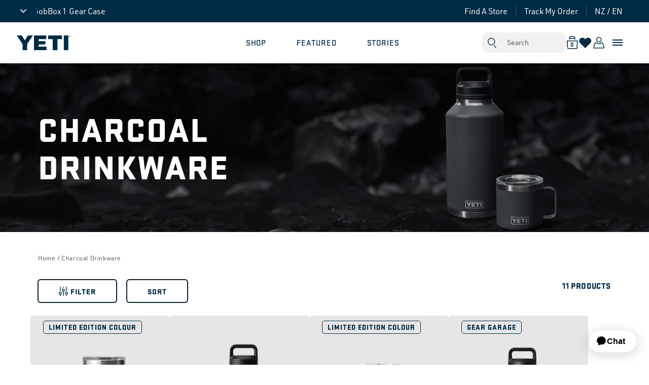

--- FILE ---
content_type: text/css
request_url: https://nz.yeti.com/cdn/shop/t/13/assets/base.css?v=32610488499116304501761626807
body_size: 9767
content:
.color-background-1,:root{--color-foreground:var(--color-base-text);--color-background:var(--color-base-background-1);--gradient-background:var(--gradient-base-background-1)}.color-background-2{--color-background:var(--color-base-background-2);--gradient-background:var(--gradient-base-background-2)}.color-inverse{--color-foreground:var(--color-base-background-1);--color-background:var(--color-base-text);--gradient-background:rgb(var(--color-base-text))}.color-accent-1{--color-foreground:var(--color-base-solid-button-labels);--color-background:var(--color-base-accent-1);--gradient-background:var(--gradient-base-accent-1)}.color-accent-2{--color-foreground:var(--color-base-solid-button-labels);--color-background:var(--color-base-accent-2);--gradient-background:var(--gradient-base-accent-2)}.color-foreground-outline-button{--color-foreground:var(--color-base-outline-button-labels)}.color-foreground-accent-1{--color-foreground:var(--color-base-accent-1)}.color-foreground-accent-2{--color-foreground:var(--color-base-accent-2)}.color-background-1,:root{--color-link:var(--color-base-outline-button-labels);--alpha-link:.85}.color-accent-1,.color-accent-2,.color-background-2,.color-inverse{--color-link:var(--color-foreground);--alpha-link:.7}.color-background-1,:root{--color-button:var(--color-base-accent-1);--color-button-text:var(--color-base-solid-button-labels);--alpha-button-background:1;--alpha-button-border:1}.color-accent-1,.color-accent-2,.color-background-2,.color-inverse{--color-button:var(--color-foreground);--color-button-text:var(--color-background)}.button--secondary{--color-button:var(--color-base-outline-button-labels);--color-button-text:var(--color-base-outline-button-labels);--alpha-button-background:0}.color-accent-1 .button--secondary,.color-accent-2 .button--secondary,.color-background-2 .button--secondary,.color-inverse .button--secondary{--color-button:var(--color-foreground);--color-button-text:var(--color-foreground)}.button--tertiary{--color-button:var(--color-base-outline-button-labels);--color-button-text:var(--color-base-outline-button-labels);--alpha-button-background:0;--alpha-button-border:.2}.color-accent-1 .button--tertiary,.color-accent-2 .button--tertiary,.color-background-2 .button--tertiary,.color-inverse .button--tertiary{--color-button:var(--color-foreground);--color-button-text:var(--color-foreground)}.color-background-1,:root{--color-badge-background:var(--color-background);--color-badge-border:var(--color-foreground);--alpha-badge-border:.1}.color-accent-1,.color-accent-2,.color-background-2,.color-inverse{--color-badge-background:var(--color-background);--color-badge-border:var(--color-background);--alpha-badge-border:1}.color-background-1,.color-background-2,:root{--color-card-hover:var(--color-base-text)}.color-inverse{--color-card-hover:var(--color-base-background-1)}.color-accent-1,.color-accent-2{--color-card-hover:var(--color-base-solid-button-labels)}.color-icon-text,:root{--color-icon:rgb(var(--color-base-text))}.color-icon-accent-1{--color-icon:rgb(var(--color-base-accent-1))}.color-icon-accent-2{--color-icon:rgb(var(--color-base-accent-2))}.color-icon-outline-button{--color-icon:rgb(var(--color-base-outline-button-labels))}.no-js:not(html){display:none!important}html.no-js .no-js:not(html){display:block!important}.no-js-inline{display:none!important}html.no-js .no-js-inline{display:inline-block!important}html.no-js .no-js-hidden{display:none!important}.page-width{width:100%;padding-right:15px;padding-left:15px;margin:0 auto}@media (min-width:1024px){.page-width{padding-left:75px;padding-right:75px}}.page-width_padding-0{padding:0}@media screen and (max-width:749px){.page-width_padding-0-mobile-only{padding:0}}@media screen and (max-width:750px) and (min-width:989px){.page-width_padding-0-tablet-only{padding:0}}@media screen and (min-width:990px){.page-width_padding-0-desktop-only{padding:0}}@media screen and (max-width:1023px){.page-width_full-width-tablet-down{padding:0}}.page-width-desktop{padding:0;margin:0 auto}@media screen and (max-width:749px){.page-width-mobile{margin:0 auto;padding:0 1.5rem}}@media screen and (min-width:750px){.page-width-desktop{padding:0}.page-width-tablet{padding:0 5rem}}@media screen and (min-width:990px){.page-width-desktop{padding:0 5rem}}@media screen and (min-width:990px){.page-width-desktop-max-width-only{max-width:var(--page-width);margin:0 auto}.page-width-desktop-max-width-narrow{max-width:var(--page-width-narrow);margin:0 auto}}.isolate{position:relative;z-index:0}.spaced-section:last-child{margin-bottom:5rem}.element-margin-top{margin-top:5rem}@media screen and (min-width:750px){.element-margin{margin-top:calc(5rem + var(--page-width-margin))}}.spaced-section--full-width+.spaced-section--full-width{margin-top:0}.spaced-section--full-width:first-child{margin-top:0}.spaced-section--full-width:last-child{margin-bottom:0}.color-accent-1,.color-accent-2,.color-background-1,.color-background-2,.color-inverse,body{color:rgba(var(--color-foreground),1);background-color:rgb(var(--color-background))}.background-secondary{background-color:rgba(var(--color-foreground),.04);padding:4rem 0 5rem}@media screen and (min-width:750px){.background-secondary{padding:calc(6rem + var(--page-width-margin)) 0 calc(5rem + var(--page-width-margin))}}.grid-auto-flow{display:grid;grid-auto-flow:column}.page-margin,.shopify-challenge__container{margin:7rem auto}.rte-width{max-width:82rem;margin:0 auto 2rem}.list-unstyled{margin:0;padding:0;list-style:none}.visually-hidden{position:absolute!important;overflow:hidden;width:1px;height:1px;margin:-1px;padding:0;border:0;clip:rect(0 0 0 0);word-wrap:normal!important}.visually-hidden--inline{margin:0;height:1em}.overflow-hidden{overflow:hidden}.skip-to-content-link:focus{z-index:9999;position:inherit;overflow:auto;width:auto;height:auto;clip:auto}.full-width-link{position:absolute;top:0;right:0;bottom:0;left:0;z-index:2}::-moz-selection{background-color:rgba(var(--color-foreground),.2)}::selection{background-color:rgba(var(--color-foreground),.2)}.text-body{font-size:1.5rem;letter-spacing:.06rem;line-height:calc(1 + .8 / var(--font-body-scale));font-family:var(--font-body-family);font-style:var(--font-body-style);font-weight:var(--font-body-weight)}.h0,.h1,.h2,.h3,.h4,.h5,h1,h2,h3,h4,h5{font-family:var(--font-heading-family);font-style:var(--font-heading-style);font-weight:var(--font-heading-weight);letter-spacing:calc(var(--font-heading-scale) * .06rem);color:rgb(var(--color-foreground));line-height:calc(1 + .3/max(1,var(--font-heading-scale)))}.h0{font-size:calc(var(--font-heading-scale) * 4rem)}@media only screen and (min-width:750px){.h0{font-size:calc(var(--font-heading-scale) * 5.2rem)}}.h1,h1{font-size:calc(var(--font-heading-scale) * 3rem)}@media only screen and (min-width:750px){.h1,h1{font-size:calc(var(--font-heading-scale) * 4rem)}}.h2,h2{font-size:calc(var(--font-heading-scale) * 2rem)}@media only screen and (min-width:750px){.h2,h2{font-size:calc(var(--font-heading-scale) * 2.4rem)}}.h3,h3{font-size:calc(var(--font-heading-scale) * 1.7rem)}@media only screen and (min-width:750px){.h3,h3{font-size:calc(var(--font-heading-scale) * 1.8rem)}}.h4,h4{font-family:var(--font-heading-family);font-style:var(--font-heading-style);font-size:calc(var(--font-heading-scale) * 1.5rem)}.h5,h5{font-size:calc(var(--font-heading-scale) * 1.2rem)}@media only screen and (min-width:750px){.h5,h5{font-size:calc(var(--font-heading-scale) * 1.3rem)}}@media screen and (max-width:750px){.h0-mobile{font-size:calc(var(--font-heading-scale) * 4rem)}.h1-mobile{font-size:calc(var(--font-heading-scale) * 3rem)}.h2-mobile{font-size:calc(var(--font-heading-scale) * 2rem)}.h3-mobile{font-size:calc(var(--font-heading-scale) * 1.7rem)}}@media only screen and (min-width:750px){.h0-desktop{font-size:calc(var(--font-heading-scale) * 5.2rem)}.h1-desktop{font-size:calc(var(--font-heading-scale) * 4rem)}.h2-desktop{font-size:calc(var(--font-heading-scale) * 2.4rem)}.h3-desktop{font-size:calc(var(--font-heading-scale) * 1.8rem)}}blockquote{font-style:italic;color:rgba(var(--color-foreground),1);border-left:.2rem solid rgba(var(--color-foreground),.2);padding-left:1rem}@media screen and (min-width:750px){blockquote{padding-left:1.5rem}}.caption{font-size:1rem;letter-spacing:.07rem;line-height:calc(1 + .7 / var(--font-body-scale))}@media screen and (min-width:750px){.caption{font-size:1.2rem}}.caption-with-letter-spacing{font-size:1rem;letter-spacing:.13rem;line-height:calc(1 + .2 / var(--font-body-scale));text-transform:uppercase}.caption-with-letter-spacing--medium{font-size:1.2rem;letter-spacing:.16rem}.caption-with-letter-spacing--large{font-size:1.4rem;letter-spacing:.18rem}.caption-large,.customer .field input,.customer select,.field__input,.form__label,.select__select{font-size:1.3rem;line-height:calc(1 + .5 / var(--font-body-scale));letter-spacing:.04rem}.color-foreground{color:rgb(var(--color-foreground))}table:not([class]){table-layout:fixed;border-collapse:collapse;font-size:1.4rem;border-style:hidden;box-shadow:0 0 0 .1rem rgba(var(--color-foreground),.2)}table:not([class]) td,table:not([class]) th{padding:1em;border:.1rem solid rgba(var(--color-foreground),.2)}.hidden{display:none!important}@media screen and (max-width:749px){.small-hide{display:none!important}}@media screen and (min-width:750px) and (max-width:989px){.medium-hide{display:none!important}}@media screen and (min-width:990px){.large-up-hide{display:none!important}}.center{text-align:center}.right{text-align:right}.uppercase{text-transform:uppercase}.light{opacity:.7}a:empty,article:empty,dl:empty,h1:empty,h2:empty,h3:empty,h4:empty,h5:empty,h6:empty,p:empty,section:empty,ul:empty{display:none}.customer a,.link{cursor:pointer;display:inline-block;border:none;box-shadow:none;text-decoration:underline;text-underline-offset:.3rem;color:rgb(var(--color-link));background-color:transparent;font-size:1.4rem;font-family:inherit}.link--text:hover{color:rgba(var(--color-foreground),1)}.link-with-icon{display:inline-flex;font-size:1.4rem;font-weight:600;letter-spacing:.1rem;text-decoration:none;margin-bottom:4.5rem;white-space:nowrap}.link-with-icon .icon{width:1.5rem;margin-left:1rem}.link[role=link]:not([href]){cursor:not-allowed}.circle-divider:after{content:"\2022";margin:0 1.3rem 0 1.5rem}.circle-divider:last-of-type:after{display:none}hr{border:none;height:.1rem;background-color:rgba(var(--color-foreground),.2);display:block;margin:5rem 0}@media screen and (min-width:750px){hr{margin:7rem 0}}.full-unstyled-link{text-decoration:none;color:currentColor;display:block}.placeholder{background-color:rgba(var(--color-foreground),.04);color:rgba(var(--color-foreground),.55);fill:rgba(var(--color-foreground),.55)}details>*{box-sizing:border-box}.break{word-break:break-word}.visibility-hidden{visibility:hidden}@media (prefers-reduced-motion){.motion-reduce{transition:none!important}}:root{--duration-short:.1s;--duration-default:.2s;--duration-long:.5s}.underlined-link{color:rgba(var(--color-link),var(--alpha-link));text-underline-offset:.3rem;text-decoration-thickness:.1rem;transition:text-decoration-thickness ease .1s}.underlined-link:hover{color:rgb(var(--color-link));text-decoration-thickness:.2rem}.icon-arrow{width:1.5rem}.h3 .icon-arrow,h3 .icon-arrow{width:calc(var(--font-heading-scale) * 1.5rem)}.animate-arrow .icon-arrow path{transform:translate(-.25rem);transition:transform var(--duration-short) ease}.animate-arrow:hover .icon-arrow path{transform:translate(-.05rem)}summary{cursor:pointer;list-style:none;position:relative}summary .icon-caret{position:absolute;height:.6rem;top:calc(50% - .2rem)}summary::-webkit-details-marker{display:none}.disclosure-has-popup{position:relative}.disclosure-has-popup[open]>summary:before{position:fixed;top:0;right:0;bottom:0;left:0;z-index:2;display:block;cursor:default;content:" ";background:0 0}.disclosure-has-popup>summary:before{display:none}.disclosure-has-popup[open]>summary+*{z-index:100}@media screen and (min-width:750px){.disclosure-has-popup[open]>summary+*{z-index:4}.facets .disclosure-has-popup[open]>summary+*{z-index:2}}:focus{outline:0;box-shadow:none}:focus-visible{outline:.2rem solid rgba(var(--color-foreground),.5);outline-offset:.3rem;box-shadow:0 0 0 .3rem rgb(var(--color-background)),0 0 .5rem .4rem rgba(var(--color-foreground),.3)}.focused,.no-js :focus{outline:.2rem solid rgba(var(--color-foreground),.5);outline-offset:.3rem;box-shadow:0 0 0 .3rem rgb(var(--color-background)),0 0 .5rem .4rem rgba(var(--color-foreground),.3)}.no-js :focus:not(:focus-visible){outline:0;box-shadow:none}.focus-inset:focus-visible{outline:.2rem solid rgba(var(--color-foreground),.5);outline-offset:-.2rem;box-shadow:0 0 .2rem rgba(var(--color-foreground),.3)}.focused.focus-inset,.no-js .focus-inset:focus{outline:.2rem solid rgba(var(--color-foreground),.5);outline-offset:-.2rem;box-shadow:0 0 .2rem rgba(var(--color-foreground),.3)}.no-js .focus-inset:focus:not(:focus-visible){outline:0;box-shadow:none}.focus-none{box-shadow:none!important;outline:0!important}.focus-offset:focus-visible{outline:.2rem solid rgba(var(--color-foreground),.5);outline-offset:1rem;box-shadow:0 0 0 1rem rgb(var(--color-background)),0 0 .2rem 1.2rem rgba(var(--color-foreground),.3)}.focus-offset.focused,.no-js .focus-offset:focus{outline:.2rem solid rgba(var(--color-foreground),.5);outline-offset:1rem;box-shadow:0 0 0 1rem rgb(var(--color-background)),0 0 .2rem 1.2rem rgba(var(--color-foreground),.3)}.no-js .focus-offset:focus:not(:focus-visible){outline:0;box-shadow:none}.title-wrapper-with-link .title{margin:0;font-size:2.6rem;letter-spacing:1.3px;font-weight:var(--font-heading-weight-black);margin-bottom:2rem}@media screen and (min-width:990px){.title-wrapper-with-link .title{font-size:3.2rem;margin-bottom:3rem}}.title .link{font-size:inherit}.title-wrapper .title{margin-bottom:2rem}@media screen and (min-width:990px){.title-wrapper .title{margin-bottom:3rem}}.title-wrapper-with-link{display:flex;justify-content:space-between;align-items:flex-end;gap:1rem;flex-wrap:wrap}.title-wrapper-with-link.no-title{justify-content:flex-end}.title--primary{margin:4rem 0}.title-wrapper--self-padded-mobile,.title-wrapper--self-padded-tablet-down{padding-left:1.5rem;padding-right:1.5rem}@media screen and (min-width:750px){.title-wrapper--self-padded-mobile{padding-left:0;padding-right:0}}@media screen and (min-width:990px){.title--primary{margin:2rem 0}.title-wrapper-with-link{align-items:center}.title-wrapper--self-padded-tablet-down{padding-left:0;padding-right:0}}.title-wrapper-with-link .link-with-icon{margin:0;flex-shrink:0;display:flex;align-items:center}.title-wrapper-with-link .link-with-icon svg{width:1.5rem}.title-wrapper-with-link a{color:rgb(var(--color-link));margin-top:0;flex-shrink:0}.subtitle{font-size:1.8rem;line-height:calc(1 + .8 / var(--font-body-scale));letter-spacing:.05rem;color:rgba(var(--color-foreground),.7)}.grid{display:flex;flex-wrap:wrap;margin-bottom:2rem;padding:0;list-style:none;-moz-column-gap:var(--grid-mobile-horizontal-spacing);column-gap:var(--grid-mobile-horizontal-spacing);row-gap:var(--grid-mobile-vertical-spacing)}@media screen and (min-width:750px){.grid{-moz-column-gap:var(--grid-desktop-horizontal-spacing);column-gap:var(--grid-desktop-horizontal-spacing);row-gap:var(--grid-desktop-vertical-spacing)}}.grid__item{width:calc(25% - var(--grid-mobile-horizontal-spacing) * 3 / 4);max-width:calc(50% - var(--grid-mobile-horizontal-spacing)/ 2);flex-grow:1;flex-shrink:0}@media screen and (min-width:750px){.grid__item{width:calc(25% - var(--grid-desktop-horizontal-spacing) * 3 / 4);max-width:calc(50% - var(--grid-desktop-horizontal-spacing)/ 2)}}.grid--gapless>.grid__item{-moz-column-gap:0;column-gap:0;row-gap:0}@media screen and (max-width:749px){.grid__item.slider__slide--full-width{width:100%;max-width:none}}@media screen and (min-width:990px){.grid--one-fifth-desktop{max-width:calc(20% - var(--grid-desktop-horizontal-spacing)/ 2);min-width:calc(20% - var(--grid-desktop-horizontal-spacing)/ 2)}.grid--four-fifths-desktop{max-width:calc(80% - var(--grid-desktop-horizontal-spacing)/ 2);min-width:calc(80% - var(--grid-desktop-horizontal-spacing)/ 2)}}.grid--1-col>.grid__item{max-width:100%;width:100%}.grid--3-col>.grid__item{width:calc(33.33% - var(--grid-mobile-horizontal-spacing) * 2 / 3)}@media screen and (min-width:750px){.grid--3-col>.grid__item{width:calc(33.33% - var(--grid-desktop-horizontal-spacing) * 2 / 3)}}.grid--4-col>.grid__item{width:calc(25% - var(--grid-mobile-horizontal-spacing) * 3 / 4)}@media screen and (min-width:750px){.grid--4-col>.grid__item{width:calc(25% - var(--grid-desktop-horizontal-spacing) * 3 / 4)}}.grid--2-col>.grid__item{width:calc(50% - var(--grid-mobile-horizontal-spacing)/ 2)}@media screen and (min-width:750px){.grid--2-col>.grid__item{width:calc(50% - var(--grid-desktop-horizontal-spacing)/ 2)}.grid--4-col-tablet>.grid__item{width:calc(25% - var(--grid-desktop-horizontal-spacing) * 3 / 4)}.grid--3-col-tablet>.grid__item{width:calc(33.33% - var(--grid-desktop-horizontal-spacing) * 2 / 3)}.grid--2-col-tablet>.grid__item{width:calc(50% - var(--grid-desktop-horizontal-spacing)/ 2)}}@media screen and (min-width:990px){.grid--6-col-desktop>.grid__item{width:calc(16.66% - var(--grid-desktop-horizontal-spacing) * 5 / 6);max-width:calc(16.66% - var(--grid-desktop-horizontal-spacing) * 5 / 6)}.grid--5-col-desktop>.grid__item{width:calc(20% - var(--grid-desktop-horizontal-spacing) * 4 / 5);max-width:calc(20% - var(--grid-desktop-horizontal-spacing) * 4 / 5)}.grid--4-col-desktop>.grid__item{width:calc(25% - var(--grid-desktop-horizontal-spacing) * 3 / 4);max-width:calc(25% - var(--grid-desktop-horizontal-spacing) * 3 / 4)}.grid--3-col-desktop>.grid__item{width:calc(33.33% - var(--grid-desktop-horizontal-spacing) * 2 / 3);max-width:calc(33.33% - var(--grid-desktop-horizontal-spacing) * 2 / 3)}.grid--2-col-desktop>.grid__item{width:calc(50% - var(--grid-desktop-horizontal-spacing)/ 2);max-width:calc(50% - var(--grid-desktop-horizontal-spacing)/ 2)}}@media screen and (min-width:750px){.product-grid.grid--3-col-tablet>.grid__item{width:calc(33.33% - var(--grid-desktop-horizontal-spacing) * 2 / 3);max-width:calc(33.33% - var(--grid-desktop-horizontal-spacing) * 2 / 3)}}@media screen and (min-width:1280px){.product-grid.grid--4-col-desktop>.grid__item{width:calc(25% - var(--grid-desktop-horizontal-spacing) * 3 / 4);max-width:calc(25% - var(--grid-desktop-horizontal-spacing) * 3 / 4)}}@media screen and (min-width:990px){.grid--custom-col-desktop>.grid__item{width:311px!important;max-width:unset;flex-grow:0}}@media screen and (max-width:989px){.grid--custom-col-tablet-down>.grid__item{width:311px!important;max-width:unset;flex-grow:0}}.grid__item--vertical-align{align-self:center}.grid--full-width{flex:0 0 100%;max-width:100%}@media screen and (min-width:990px){.grid--full-width>.grid__item{width:100%;max-width:100%}}@media screen and (max-width:749px){.grid--peek.slider--mobile{margin:0;width:100%}.grid--peek.slider--mobile>.grid__item{margin:0}.grid--peek:not(.multicolumn__pdp-faqs)>.grid__item{width:calc(50% - var(--grid-mobile-horizontal-spacing) - 3rem);min-width:35%}.grid--peek.grid--1-col>.grid__item{width:calc(85% - var(--grid-mobile-horizontal-spacing) - 3rem);min-width:85%}.grid--peek.slider>.grid__item:first-of-type{margin-left:1.5rem}.grid--peek.slider>.grid__item:last-of-type{margin-right:1.5rem}}@media screen and (min-width:750px) and (max-width:989px){.slider--tablet.grid--peek>.grid__item{width:calc(25% - var(--grid-desktop-horizontal-spacing) - 3rem)}.slider--tablet.grid--peek.grid--3-col-tablet>.grid__item{width:calc(33.33% - var(--grid-desktop-horizontal-spacing) - 3rem)}.slider--tablet.grid--peek.grid--2-col-tablet>.grid__item{width:calc(50% - var(--grid-desktop-horizontal-spacing) - 3rem)}.slider--tablet.grid--peek>.grid__item:first-of-type{margin-left:1.5rem}.slider--tablet.grid--peek>.grid__item:last-of-type{margin-right:1.5rem}}@media screen and (max-width:989px){.slider--tablet.grid--peek{margin:0;width:100%}.slider--tablet.grid--peek>.grid__item{margin:0}}@media screen and (max-width:989px){.grid--1-col-tablet-down>.grid__item{width:100%;max-width:100%}.grid--2-col-tablet-down>.grid__item{width:calc(50% - var(--grid-mobile-horizontal-spacing)/ 2)}.slider--tablet.grid--peek.grid--2-col-tablet-down>.grid__item{width:calc(50% - var(--grid-mobile-horizontal-spacing) - 3rem)}.slider--tablet.grid--peek>.grid__item:first-of-type{margin-left:1.5rem}.slider--tablet.grid--peek>.grid__item:last-of-type{margin-right:1.5rem}.grid--1-col-tablet-down.grid--peek>.grid__item{width:calc(100% - var(--grid-mobile-horizontal-spacing) - 3rem)}.grid--2-col-tablet-down.grid--peek>.grid__item{width:calc(50% - var(--grid-mobile-horizontal-spacing) - 3rem)}}.grid__item--one-whole{width:100%;max-width:100%}.grid__item--one-half{width:calc(50% - var(--grid-desktop-horizontal-spacing)/ 2);max-width:calc(50% - var(--grid-desktop-horizontal-spacing)/ 2)}.grid__item--one-third{width:calc(33.33% - var(--grid-desktop-horizontal-spacing) * 2 / 3);max-width:calc(33.33% - var(--grid-desktop-horizontal-spacing) * 2 / 3)}.grid__item--two-thirds{width:calc(66.66667% - var(--grid-desktop-horizontal-spacing) * 2 / 3);max-width:calc(66.66667% - var(--grid-desktop-horizontal-spacing) * 2 / 3)}.grid__item--one-quarter{width:calc(25% - var(--grid-desktop-horizontal-spacing) * 3 / 4);max-width:calc(25% - var(--grid-desktop-horizontal-spacing) * 3 / 4)}.grid__item--two-quarters{width:calc(50% - var(--grid-desktop-horizontal-spacing) * 3 / 4);max-width:calc(50% - var(--grid-desktop-horizontal-spacing) * 3 / 4)}.grid__item--three-quarters{width:calc(75% - var(--grid-desktop-horizontal-spacing) * 3 / 4);max-width:calc(75% - var(--grid-desktop-horizontal-spacing) * 3 / 4)}@media only screen and (max-width:749px){.grid__item--small--one-whole{width:100%;max-width:100%}}.media{display:block;position:relative;overflow:hidden}.media:not(.product__media){background-color:rgba(var(--media-color-foreground),.1)}.media--transparent{background-color:transparent!important}.media model-viewer,.media:not(product-gallery-deferred-media)>:not(.zoom):not(.deferred-media__poster-button):not(picture){display:block}.media model-viewer,.media>:not(.zoom):not(.deferred-media__poster-button):not(picture){max-width:100%;position:absolute;top:0;left:0;height:100%;width:100%}.media>img{-o-object-fit:cover;object-fit:cover;-o-object-position:center center;object-position:center center;transition:opacity .4s cubic-bezier(.25,.46,.45,.94)}.media>picture img{-o-object-fit:cover;object-fit:cover;-o-object-position:center center;object-position:center center;transition:opacity .4s cubic-bezier(.25,.46,.45,.94);height:auto;width:100%}.media>picture{max-width:100%;position:absolute;top:0;left:0;height:100%;width:100%;display:flex;flex-direction:row}.media--square{padding-bottom:100%}.media--portrait{padding-bottom:125%}.media--landscape{padding-bottom:66.6%}.media--cropped{padding-bottom:56%}.media--16-9{padding-bottom:56.25%}.media--circle{padding-bottom:100%;border-radius:50%}.media.media--hover-effect>img+img{opacity:0}.media.media--custom-licensing-image{height:250px;margin-top:100px;margin-bottom:50px}.media.media--custom-licensing-image.thumbnail{height:40px;margin-top:7px;margin-bottom:0}.media.media--custom-licensing-image>img{-o-object-fit:contain;object-fit:contain}.custom-licencing-hero{display:flex;justify-content:center;flex-direction:column;align-items:center;max-width:100%;padding-left:15px;padding-right:15px}.custom-licencing-hero__prepared-logo-wrapper{display:flex;justify-content:center;margin-bottom:1rem;max-width:100%}.custom-licencing-hero__prepared-logo{display:flex;justify-content:center;margin-left:1%;margin-right:1%;width:150px;border:2px solid rgba(0,43,69,0);border-radius:5px}.custom-licencing-hero__prepared-logo a{display:flex;justify-content:center;padding:10px;transition:all .5s ease}.custom-licencing-hero__prepared-logo:not(.current){opacity:.6}.custom-licencing-hero__prepared-logo.single{opacity:1}.custom-licencing-hero__prepared-logo.current{border:2px solid #002b45}.custom-licencing-hero__prepared-logo:not(.current,.single):hover{border:2px solid rgba(0,43,69,.1);opacity:1}.custom-licencing-hero__prepared-logo img{width:100%;max-height:150px;filter:invert(9%) sepia(38%) saturate(2477%) hue-rotate(186deg) brightness(99%) contrast(95%)}.custom-licencing-hero__title{text-transform:uppercase;text-align:center;font-weight:700;margin-top:0;color:#002b45}.custom-licencing-hero__title.single-design{text-align:left}@media screen and (min-width:990px){.media--cropped{padding-bottom:63%}}deferred-media{display:block}img:-moz-loading{visibility:hidden}img{font-family:var(--font-heading-body);color:#002b45;font-weight:var(--font-body-weight)}.button,.customer button,.shopify-challenge__button{cursor:pointer;display:inline-flex;justify-content:center;align-items:center;box-sizing:border-box;font-family:var(--font-heading-family);padding:1.5rem 1rem;text-decoration:none;border:.1rem solid transparent;border-radius:6px;background-color:rgba(var(--color-button),var(--alpha-button-background));color:rgb(var(--color-button-text));-webkit-appearance:none;-moz-appearance:none;appearance:none;font-weight:var(--font-heading-weight-black);text-transform:uppercase;letter-spacing:.8px;box-shadow:0 0 0 .1rem rgba(var(--color-button),var(--alpha-button-border))}@media screen and (min-width:750px){.button,.customer button,.shopify-challenge__button{padding:1.5rem 4rem}}.customer button,.shopify-challenge__button,:not(.banner__buttons)>.button:not(.product-form__addons):not(.active-facets__button-inner){min-width:12rem;min-height:4.5rem}.button:focus-visible{box-shadow:0 0 0 .1rem rgba(var(--color-button),var(--alpha-button-border)),0 0 0 .3rem rgb(var(--color-background)),0 0 .5rem .4rem rgba(var(--color-foreground),.3)}.button:focus{box-shadow:0 0 0 .1rem rgba(var(--color-button),var(--alpha-button-border)),0 0 0 .3rem rgb(var(--color-background)),0 0 .5rem .4rem rgba(var(--color-foreground),.3)}.button:focus:not(:focus-visible){box-shadow:0 0 0 .1rem rgba(var(--color-button),var(--alpha-button-border))}.button::-moz-selection,.customer button::-moz-selection,.shopify-challenge__button::-moz-selection{background-color:rgba(var(--color-button-text),.3)}.button::selection,.customer button::selection,.shopify-challenge__button::selection{background-color:rgba(var(--color-button-text),.3)}.button,.button-label,.customer button,.shopify-challenge__button{font-size:1.5rem;letter-spacing:.1rem;line-height:calc(1 + .2 / var(--font-body-scale))}.button--tertiary{font-size:1.2rem;padding:1rem 1.5rem;min-width:9rem;min-height:3.5rem}.button--small{padding:1.2rem 2.6rem}.button:not([disabled]):not(.collection-header__filter-button):hover:not(.facets__open):not(.facets__footerbutton):not(.active-facets__button-inner),.customer button:hover,.shopify-challenge__button:hover{box-shadow:0 0 0 .1rem rgba(var(--color-button),var(--alpha-button-border))}.button.button--underline{position:relative;padding:unset;background:unset;box-shadow:0 0 0 .1rem unset,var(--alpha-button-border)!important}.button.button--underline:before{content:"";position:absolute;left:0;bottom:-1px;height:2px;width:100%;background-color:rgba(var(--color-button-text),1)}.button.disabled,.button:disabled,.button[aria-disabled=true],.customer button.disabled,.customer button:disabled,.customer button[aria-disabled=true]{cursor:not-allowed;opacity:.5}.button--full-width{display:flex;width:100%}.button.loading{color:transparent;position:relative}@media screen and (forced-colors:active){.button.loading{color:rgb(var(--color-foreground))}}.button.loading>.loading-overlay__spinner{top:50%;left:50%;transform:translate(-50%,-50%);position:absolute;height:100%;display:flex}.share-button{display:block;position:relative}.share-button details{width:-moz-fit-content;width:fit-content}.share-button__button{font-size:1.4rem;display:flex;min-height:2.4rem;align-items:center;color:rgb(var(--color-link));margin-left:0;padding-left:0}details[open]>.share-button__fallback{animation:animateMenuOpen var(--duration-default) ease}.share-button__button:hover{text-decoration:underline;text-underline-offset:.3rem}.share-button__button,.share-button__fallback button{cursor:pointer;background-color:transparent;border:none}.share-button__button .icon-share{height:1.2rem;margin-right:1rem;width:1.3rem}.share-button__fallback{background:rgb(var(--color-background));display:flex;align-items:center;position:absolute;top:3rem;left:.1rem;z-index:3;width:100%;min-width:-moz-max-content;min-width:max-content;box-shadow:0 0 0 .1rem rgba(var(--color-foreground),1)}.share-button__fallback button{width:4.4rem;height:4.4rem;padding:0;flex-shrink:0;display:flex;justify-content:center;align-items:center}.share-button__fallback button:hover{color:rgba(var(--color-foreground),1)}.share-button__fallback button:hover svg{transform:scale(1.07)}.share-button__close:not(.hidden)+.share-button__copy{display:none}.share-button__close,.share-button__copy{background-color:transparent;color:rgb(var(--color-foreground))}.share-button__fallback .field__input{box-shadow:none;text-overflow:ellipsis;white-space:nowrap;overflow:hidden}.share-button__fallback .icon{width:1.5rem;height:1.5rem}.share-button__message:not(:empty){display:flex;align-items:center;width:100%;height:100%;margin-top:0;padding:.8rem 0 .8rem 1.5rem}.share-button__message:not(:empty):not(.hidden)~*{display:none}.customer .field input,.customer select,.field__input,.select__select{-webkit-appearance:none;-moz-appearance:none;appearance:none;background-color:transparent;border:.1rem solid transparent;color:rgb(var(--color-foreground));font-size:1.6rem;width:100%;box-shadow:0 0 0 .1rem rgba(var(--color-foreground),1);height:4.5rem;box-sizing:border-box;transition:box-shadow var(--duration-short) ease;border-radius:4px}.select__select{font-family:var(--font-body-family);font-style:var(--font-body-style);font-weight:var(--font-body-weight);font-size:1.2rem;color:rgba(var(--color-foreground),1)}.customer .field input:hover,.customer select:hover,.field__input:hover,.localization-form__select:hover,.select__select:hover{box-shadow:0 0 0 .1rem rgba(var(--color-foreground),1)}.customer .field input:focus,.customer select:focus,.field__input:focus,.localization-form__select:focus,.select__select:focus{box-shadow:0 0 0 .1rem rgba(var(--color-foreground),1);outline:transparent}.select,.text-area{display:inline-block;position:relative;width:100%}.customer select+svg,.select .icon-caret{height:.6rem;pointer-events:none;position:absolute;top:calc(50% - .2rem);right:1.5rem}.customer select,.select__select{cursor:pointer;line-height:calc(1 + .6 / var(--font-body-scale));padding:0 4rem 0 1.5rem}.field{position:relative;width:100%;display:flex}.customer .field{display:block}.field--with-error{flex-wrap:wrap}.customer .field input,.field__input{flex-grow:1;text-align:left;padding:1.5rem}.customer .field label,.field__label{font-size:1.6rem;left:1.5rem;top:1rem;margin-bottom:0;pointer-events:none;position:absolute;transition:top var(--duration-short) ease,font-size var(--duration-short) ease;color:rgba(var(--color-foreground),1);letter-spacing:.1rem;line-height:1.5}.customer .field input:-webkit-autofill~label,.customer .field input:focus~label,.customer .field input:not(:placeholder-shown)~label,.field__input:-webkit-autofill~.field__label,.field__input:focus~.field__label,.field__input:not(:placeholder-shown)~.field__label{font-size:1rem;top:.3em;letter-spacing:.04rem}.customer .field input:-webkit-autofill,.customer .field input:focus,.customer .field input:not(:placeholder-shown),.field__input:-webkit-autofill,.field__input:focus,.field__input:not(:placeholder-shown){padding:2.2rem 1.5rem .8rem}.customer .field input::-webkit-search-cancel-button,.field__input::-webkit-search-cancel-button{display:none}.customer .field input::-moz-placeholder,.field__input::-moz-placeholder{opacity:0}.customer .field input::placeholder,.field__input::placeholder{opacity:0}.field__button{align-items:center;background-color:transparent;border:0;color:currentColor;cursor:pointer;display:flex;height:4.4rem;justify-content:center;overflow:hidden;padding:0;position:absolute;right:0;top:0;width:4.4rem}.field__button>svg{height:2.5rem;width:2.5rem}.customer .field input:-webkit-autofill~label,.field__input:-webkit-autofill~.field__button,.field__input:-webkit-autofill~.field__label{color:#000}.text-area{font-family:var(--font-body-family);font-style:var(--font-body-style);font-weight:var(--font-body-weight);padding:1.2rem;min-height:10rem;resize:none}.text-area--resize-vertical{resize:vertical}input[type=checkbox]{display:inline-block;width:auto;margin-right:.5rem}.form__label{display:block;margin-bottom:.6rem}.form__message{align-items:center;display:flex;font-size:1.4rem;line-height:1;margin-top:1rem}.form__message--large{font-size:1.6rem}.customer .field .form__message{font-size:1.4rem;text-align:left}.customer .form__message svg,.form__message .icon{flex-shrink:0;height:1.3rem;margin-right:.5rem;width:1.3rem}.customer .form__message svg,.form__message--large .icon{height:1.5rem;width:1.5rem;margin-right:1rem}.customer .field .form__message svg{align-self:start}.form-status{margin:0;font-size:1.6rem}.form-status-list{padding:0;margin:2rem 0 4rem}.form-status-list li{list-style-position:inside}.form-status-list .link:first-letter{text-transform:capitalize}.quantity{border:.1rem solid rgba(var(--color-base-text),.08);position:relative;height:4.5rem;width:calc(14rem / var(--font-body-scale));display:flex}.quantity__input{display:inline-flex;align-items:center;justify-content:center;color:currentColor;font-size:1.4rem;font-weight:500;opacity:.85;text-align:center;background-color:transparent;border:0;padding:0 .5rem;width:100%;flex-grow:1;-webkit-appearance:none;-moz-appearance:none;appearance:none}.quantity__button{width:calc(4.5rem / var(--font-body-scale));flex-shrink:0;font-size:1.8rem;border:0;background-color:transparent;cursor:pointer;display:flex;align-items:center;justify-content:center;color:rgb(var(--color-foreground));padding:0}.quantity__button svg{width:1rem;pointer-events:none}.quantity__input:-webkit-autofill,.quantity__input:-webkit-autofill:active,.quantity__input:-webkit-autofill:hover{box-shadow:0 0 0 10rem rgb(var(--color-background)) inset!important;-webkit-box-shadow:0 0 0 10rem rgb(var(--color-background)) inset!important}.quantity__input::-webkit-inner-spin-button,.quantity__input::-webkit-outer-spin-button{-webkit-appearance:none;margin:0}.quantity__input[type=number]{-moz-appearance:textfield}.modal__toggle{list-style-type:none}.no-js details[open] .modal__toggle{position:absolute;z-index:5}.modal__toggle-close{display:none}.no-js details[open] svg.modal__toggle-close{display:flex;z-index:1;height:1.7rem;width:1.7rem}.modal__toggle-open{display:flex}.no-js details[open] .modal__toggle-open{display:none}.no-js .modal__close-button.link{display:none}.modal__close-button.link{display:flex;justify-content:center;align-items:center;padding:0;height:4.4rem;width:4.4rem;background-color:transparent;border-radius:50%;box-shadow:0 4px 10px 0 (0,0,0,.1)}.modal__close-button .icon{width:1.7rem;height:1.7rem}.modal__content{position:absolute;top:0;left:0;right:0;bottom:0;background:rgb(var(--color-background));z-index:4;display:flex;justify-content:center;align-items:center}details[open]>.search-modal{background:rgb(var(--color-background))}.media-modal{cursor:zoom-out}.media-modal .deferred-media{cursor:initial}.cart-count-bubble:empty{display:none}.cart-count-bubble{position:absolute;color:rgb(var(--color-cartbubble-header));height:1.7rem;width:2.7rem;border-radius:100%;display:flex;justify-content:center;align-items:center;font-size:.9rem;bottom:.8rem;line-height:calc(1 + .1 / var(--font-body-scale));font-family:var(--font-heading-family);font-weight:var(--font-heading-weight-black)}@media screen and (min-width:990px) and (max-width:1200px){.cart-count-bubble{bottom:.3rem}}.announcement{z-index:4}.announcement{display:flex}.announcement .announcement-section{flex:1;display:flex;align-items:center;justify-content:flex-end}.announcement .announcement-section a,.announcement .announcement-section span{font-size:16px;font-family:inherit;font-weight:inherit;letter-spacing:normal}.announcement slideshow-component{flex:2;overflow:hidden}.announcement-wrapper{display:flex;width:100%}.announcement-wrapper.page-width{width:100%;padding-right:15px;padding-left:15px;margin-right:auto;margin-left:auto}.announcement-wrapper.page-width{max-width:none}@media screen and (min-width:990px){.announcement-wrapper.page-width{padding-left:40px;padding-right:40px}}.announcement a{text-decoration:none;color:inherit}.announcement a:hover{color:inherit;background-color:inherit}.announcement-bar__message svg{pointer-events:none;align-self:center;fill:currentColor;margin-right:calc(var(--font-heading-scale) * 1rem);width:1.4rem;height:1.4rem}.announcement-bar__message{display:flex;align-items:center;text-align:center;margin:0;letter-spacing:.1rem;color:inherit;width:100%}.announcement-bar__message a,.announcement-bar__message p{font-size:1.2rem;font-family:var(--font-heading-family);font-weight:var(--font-heading-weight-black)}.announcement .banner__box{padding:0}.announcement .slider--everywhere{margin-bottom:0}#shopify-section-header{z-index:4}#shopify-section-header.animate{transition:transform .15s ease-out}.header-wrapper{display:block;position:relative}.header-wrapper--border-bottom{border-bottom:.1rem solid rgba(var(--header-bottom-border-color),.5)}.header{display:grid;grid-template-areas:"heading icons left-icon";grid-template-columns:10fr 3fr .5fr;align-items:center;-moz-column-gap:0;column-gap:0;min-height:5rem}@media screen and (min-width:990px){.header{min-height:8rem}}@media screen and (min-width:990px){.header--middle-left{grid-template-areas:"navigation heading icons";grid-template-columns:1fr auto 1fr;-moz-column-gap:1rem;column-gap:1rem}}@media screen and (min-width:990px) and (max-width:1200px){.header{-moz-column-gap:1rem;column-gap:1rem}}.breadcrumbs-nav.page-width:not(.collection-breadcrumbs),.header.page-width{width:100%;padding-right:15px;padding-left:15px;margin-right:auto;margin-left:auto}.breadcrumbs-nav.page-width:not(.collection-breadcrumbs),.header.page-width{max-width:none}@media screen and (min-width:990px){.breadcrumbs-nav.page-width:not(.collection-breadcrumbs),.header.page-width{padding-left:40px;padding-right:40px}}.header [tabindex="-1"]:focus{outline:0}.header__heading{margin:0;line-height:0}.header>.header__heading-link{line-height:0}.header__heading,.header__heading-link{grid-area:heading;justify-self:start}.header__heading-link{display:inline-block;padding:0;text-decoration:none}.header__heading-link:hover .h2{color:var(--header-logo-hover-foreground-color)}.header__heading-link .h2{line-height:1;color:var(--header-logo-foreground-color);white-space:nowrap}.header__heading-logo{height:auto;width:100%}@media screen and (max-width:989px){.header__heading,.header__heading-link{text-align:center}}@media screen and (min-width:990px){.header__heading-link{margin-left:-.75rem}.header__heading,.header__heading-link{justify-self:start}}.header__icons{display:flex;grid-area:icons;justify-self:end}.header__icon span,.header__icon:not(.header__icon--summary){display:flex;align-items:center;justify-content:center}.header__icon{color:var(--header-icons-foreground-color,transparent)}.header__icon:hover{color:var(--header-icons-hover-foreground-color,transparent)}.header__icon span{height:100%}.header__icon:after{content:none}.header__icon:hover .icon,.modal__close-button:hover .icon{transform:scale(1.07)}.header__icon .icon{height:2rem;width:2rem;fill:none;vertical-align:middle}.header__icon .icon-help{height:2.4rem;width:2.4rem;fill:none;vertical-align:middle}.header__icon{height:4.4rem;width:4.4rem}.header__icon--cart .icon{height:2.7rem;width:2.7rem}.header__icon--search .icon{height:2.2rem;width:2.2rem}.header__icon--account .icon{height:2.4rem;width:2.4rem}.header__icon--cart *{pointer-events:none}@media screen and (min-width:990px) and (max-width:1200px){.header__icon{height:3.4rem;width:4.4rem}}@media screen and (min-width:990px) and (max-width:1200px){.header__icon--cart .icon{height:2.7rem;width:2.7rem}}.header__icon--cart{position:relative}@media screen and (max-width:989px){menu-drawer~.header__icons .header__icon--account{display:none}}menu-drawer+.header__search{display:none}.header>.header__search{grid-area:left-icon;justify-self:start}.header:not(.header--has-menu) *>.header__search{display:none}.header__search{display:inline-flex;line-height:0}@media screen and (min-width:990px){.header--top-center>.header__search,.header:not(.header--top-center) *>.header__search{display:inline-flex}.header--top-center *>.header__search,.header:not(.header--top-center)>.header__search{display:none}}.no-js .predictive-search{display:none}details[open]>.search-modal{opacity:1;animation:animateMenuOpen var(--duration-default) ease}details[open] .modal-overlay{display:block}details[open] .modal-overlay:after{position:absolute;content:"";background-color:#00000080;top:100%;left:0;right:0;height:100vh}.no-js details[open]>.header__icon--search{top:1rem;right:.5rem}.search-modal{opacity:0;border-bottom:.1rem solid rgba(var(--color-foreground),.08);height:100%}.search-modal__content{display:flex;align-items:center;justify-content:center;width:100%;height:100%;padding:0 5rem 0 1rem;line-height:calc(1 + .8 / var(--font-body-scale))}.search-modal__form{width:100%}.search-modal__form:after{content:"";display:block;position:absolute;top:7.5rem;left:0;width:calc(100% - 30px);border-top:3px solid #ddd}@media screen and (min-width:750px){.search-modal__form:after{top:5rem}}.search-modal__close-button{position:absolute;right:.3rem;color:rgb(var(--color-foreground))}@media screen and (min-width:750px){.search-modal__close-button{right:1rem}.search-modal__content{padding:0 6rem}}@media screen and (min-width:990px){.search-modal__form{max-width:47.8rem}.search-modal__close-button{margin-left:.5rem}}.search__input.field__input{padding-right:0;padding-left:5rem;border:0;box-shadow:unset}.search-modal__form .field__button{right:unset;left:0}.search-modal__form .field__label{font-size:1.6rem;left:4.5rem;line-height:1.6;top:1rem;color:#242424}.search-modal__form.search-modal__mobnav .search__input.field__input{box-shadow:unset}.template-search__header .field__button{left:0;right:unset}.header__icon--menu .icon{display:block;position:absolute;opacity:1;transform:scale(1);transition:transform .15s ease,opacity .15s ease}.header__icon--menu .icon-hambuger{stroke:var(--header-icons-foreground-color)}.header__icon--menu .icon-close{stroke:#002b45}details[open]>.header__icon--menu .hamburger-close__wrapper{border-radius:50%;box-shadow:0 8px 14px #0000001a!important;background-color:#fff}details:not([open])>.header__icon--menu .icon-close,details[open]>.header__icon--menu .icon-hamburger{visibility:hidden;opacity:0;transform:scale(.8)}header-drawer-help details:not([open])>.header__icon--menu .icon-close,header-drawer-help details[open]>.header__icon--menu .icon-help{visibility:hidden;opacity:0;transform:scale(.8)}.js details[open]:not(.menu-opening)>.header__icon--menu .icon-close{visibility:hidden}.js details[open]:not(.menu-opening)>.header__icon--menu .icon-hamburger{visibility:visible;opacity:1;transform:scale(1.07)}header-drawer-help .js details[open]:not(.menu-opening)>.header__icon--menu .icon-help{visibility:visible;opacity:1;transform:scale(1.07)}.header__inline-menu details[open]>.header__submenu{opacity:1;transform:translateY(0);animation:animateMenuOpen var(--duration-default) ease;z-index:1}.header__inline-menu{margin-left:-1.2rem;grid-area:navigation;display:none;text-align:left;height:100%}.header__inline-menu summary{height:100%}.header__inline-menu .header__menu-item-parent{min-height:8rem}.list-menu--inline{height:100%}.list-menu--inline>.list-menu--inline__li{height:100%}.list-menu--inline .list-menu--inline__childless{height:100%;position:relative}@media screen and (min-width:990px){.header__inline-menu{display:block}.header--middle-left .header__inline-menu{margin-left:0}}.header__menu-item{padding:1.2rem;padding-left:0;text-decoration:none;white-space:nowrap;letter-spacing:1.8px}@media screen and (min-width:990px) and (max-width:1200px){.header__menu-item{padding:1.2rem;padding-left:0}}[open=true] .nav__highlight.header__menu-item{text-decoration:none;background:var(--header-nav-parent-background-color);color:var(--header-nav-parent-hover-foreground-color)}.header__icon:hover:before{transform:scaleX(.7)}[open=true] .header__menu-item .icon-caret,[open=true] .header__menu-item .mega-menu__link--level-1{color:var(--header-nav-parent-hover-foreground-color)}.header__menu-item:not(.nav__highlight):hover .desk__nav-childless-parent{color:var(--header-nav-childless-parent-hover-foreground-color)}.list-menu--inline .list-menu--inline__childless.nav__highlight:before{text-decoration:none;background:var(--header-nav-parent-background-color)}.list-menu--inline .list-menu--inline__childless:hover{background:var(--header-nav-parent-background-color)}.list-menu--inline .list-menu--inline__childless.nav__highlight:before{text-decoration:none;color:var(--header-nav-parent-background-color)}.header__inline-menu .header__menu-item{padding:0;margin-right:2.8rem}@media screen and (min-width:1200px){.header__inline-menu .header__menu-item{margin-right:4rem}}.header__menu-item span{white-space:nowrap}.header__menu-item:hover span{text-decoration:none}.header__submenu{transition:opacity var(--duration-default) ease,transform var(--duration-default) ease}.header__submenu.list-menu{padding:2rem 0}.header__submenu .header__submenu{padding:.5rem 0;margin:.5rem 0}.header__submenu .header__menu-item:after{right:2rem}.header__submenu .header__menu-item{padding:.95rem 3.5rem .95rem 3rem}.header__menu-item .icon-caret{right:.8rem;color:rgb(var(--color-foreground))}@media screen and (min-width:750px){.header__menu-item .icon-caret{color:var(--header-nav-parent-foreground-color)}}.header__submenu .icon-caret{right:2rem}details-disclosure>details{position:relative}@media only screen and (min-width:990px){header details-disclosure.flag-selector,header details-disclosure.flag-selector details,header details-disclosure.flag-selector details summary{height:100%}}details-disclosure.flag-selector .list-menu--disclosure{border:.1rem solid #eee}@keyframes animateMenuOpen{0%{opacity:0;transform:translateY(-1.5rem)}to{opacity:1;transform:translateY(0)}}.overflow-hidden-mobile,.overflow-hidden-tablet{overflow:hidden}@media screen and (min-width:750px){.overflow-hidden-mobile{overflow:auto}}@media screen and (min-width:990px){.overflow-hidden-tablet{overflow:auto}}.badge{border:1px solid transparent;border-radius:5px;display:inline-block;font-size:1.2rem;letter-spacing:.1rem;line-height:1;padding:.5rem 1rem;text-align:center;word-break:break-word}.gradient{background:var(--color-background);background:var(--gradient-background);background-attachment:fixed}@media screen and (forced-colors:active){.icon{color:CanvasText;fill:CanvasText!important}.icon-close-small path{stroke:CanvasText}}.mega-menu__images-wrapper{display:grid;grid-auto-flow:column;align-items:flex-start;grid-gap:24px;gap:24px}.mega-menu__image-wrapper>img{height:auto}.mega-menu__image-wrapper .list-menu__item{justify-content:center}.header__menu-parent{font-weight:bolder;color:var(--header-nav-parent-foreground-color)}.shopify-section-header-mobnav{position:sticky!important;z-index:3!important;left:0!important;top:0!important;width:100vw!important}.shopify-section-header-mobnav header{grid-template-areas:unset;grid-template-columns:unset;padding:0;min-height:unset}.header__icon,.shopify-section-header-mobnav header-drawer .header__inline-menu summary{margin-left:auto;margin-right:0}.hamburger-close__wrapper .icon-close{width:1.4rem;height:1.4rem}.shopify-section-header-mobnav .header__heading-link{grid-area:"heading"}.shopify-section-header-mobnav .header__icons{display:none!important}.header-mobnav_overlay:after{position:fixed;content:"";background-color:#00000080;top:0;left:0;right:0;height:100vh;z-index:2}.shopify-section-header-mobnav .header-wrapper{position:absolute;width:100vw}@media screen and (min-width:750px){.shopify-section-header-mobnav .header-wrapper{width:40rem}}@supports not (inset:10px){.grid{margin-left:calc(-1 * var(--grid-mobile-horizontal-spacing))}.grid__item{padding-left:var(--grid-mobile-horizontal-spacing);padding-bottom:var(--grid-mobile-vertical-spacing)}@media screen and (min-width:750px){.grid{margin-left:calc(-1 * var(--grid-desktop-horizontal-spacing))}.grid__item{padding-left:var(--grid-desktop-horizontal-spacing);padding-bottom:var(--grid-desktop-vertical-spacing)}}.grid--gapless .grid__item{padding-left:0;padding-bottom:0}@media screen and (min-width:749px){.grid--peek>.grid__item{padding-left:var(--grid-mobile-horizontal-spacing)}}.product-grid>.grid__item{padding-bottom:var(--grid-mobile-vertical-spacing)}@media screen and (min-width:750px){.product-grid>.grid__item{padding-bottom:var(--grid-desktop-vertical-spacing)}}}.product-grid>li.grid__item{background-color:rgba(var(--media-color-foreground),.1);border-radius:6px}:root:root .product-grid.grid{--grid-mobile-horizontal-spacing:15px;--grid-desktop-horizontal-spacing:15px;--grid-mobile-vertical-spacing:15px;--grid-desktop-vertical-spacing:15px}.header__menu-item{font-family:var(--font-heading-family);font-weight:var(--font-heading-weight-bold);letter-spacing:.9px;font-size:1.8rem;line-height:1.25rem}.progress-slider{display:flex;align-items:center;justify-content:center;width:100%;height:100%;pointer-events:none}.progress-slider .slider-button{width:3rem;height:3rem;color:#002b45;pointer-events:auto}.progress-slider .slider-button .icon{height:1rem}.progress-slider .slider-button--prev{left:1rem}.progress-slider .slider-button--next{right:1rem}.progress-slider .gallery-counter{display:flex;min-width:2rem;margin:0;width:80%;background-color:rgba(var(--color-foreground),.25);height:.3rem}@media (max-width:750px){.progress-slider .gallery-counter{width:70%}}.progress-slider .gallery__control-wrapper{display:flex;width:100%;max-height:.5rem}.progress-slider .gallery-counter__link,.progress-slider .slider-counter__link{padding:0;height:.3rem}.progress-slider .gallery-counter__link--lines .line,.progress-slider .slider-counter__link--lines .line{height:.3rem;padding:0;display:block;width:100%}.progress-slider .gallery-counter__link--active.gallery-counter__link--lines .line,.progress-slider .slider-counter__link--active.slider-counter__link--lines .line{background-color:#002b45}@media screen and (forced-colors:active){.progress-slider .gallery-counter__link--active.gallery-counter__link--lines .line,.progress-slider .slider-counter__link--active.slider-counter__link--lines .line{background-color:CanvasText}}.progress-slider .gallery-counter__link--lines:not(.gallery-counter__link--active):hover .line,.progress-slider .slider-counter__link--lines:not(.slider-counter__link--active):hover .line{border-color:#002b45}.progress-slider .gallery-counter__link--lines .line,.progress-slider .slider-counter__link--lines .line{transition:transform .5s ease-in-out}.progress-slider .gallery-counter__link--lines:not(.gallery-counter__link--active):hover .line,.progress-slider .slider-counter__link--lines:not(.slider-counter__link--active):hover .line{transform:scale(1.1)}.progress-slider .progress-slider__slider-counter{display:flex;flex-direction:row;align-items:center;justify-content:center;width:100%;position:absolute;padding-top:1.5rem}.progress-slider .progress-slider__counter{display:flex;flex-direction:row;font-size:1.6rem;color:#002b45;font-weight:var(--font-body-weight-condensed)}.product .progress-slider .slider-counter--current{margin:0 1rem}.discounts__discount{list-style:none;display:flex;flex-flow:row nowrap;align-items:center;gap:15px;margin-top:20px}.discounts__discount .icon.icon-discount{height:20px;width:20px}.swym-btn-container .swym-button:after{font-size:24px!important}button.swym-button.disabled,button.swym-button:disabled{opacity:1!important}.swym-btn-container .swym-button.swym-added:after{opacity:1!important}.swym-btn-container .swym-button.swym-added :not(.swym-tooltip){display:block!important}.product__title-and-wishlist{display:flex;justify-content:space-between;width:100%}.swym-ui-component .swym-wishlist-grid .swym-wishlist-item{border-radius:6px;border:unset!important;padding:2rem!important;margin:0 1.5rem 1.5rem 0!important}.swym-title{white-space:wrap!important;text-transform:uppercase!important;font-family:var(--font-heading-family)!important;font-weight:var(--font-heading-weight-black)!important;letter-spacing:.8px!important;color:#002b45!important}.swym-ui-component .swym-wishlist-grid .swym-wishlist-item .swym-variant-title{white-space:wrap!important;text-transform:uppercase!important;font-family:var(--font-heading-family)!important;font-weight:500!important;letter-spacing:.8px!important;color:#555!important}.swym-ui-component .swym-wishlist-grid{max-width:unset!important}.swym-ui-component .swym-wishlist-grid .swym-wishlist-item .swym-add-to-cart-btn{font-family:var(--font-heading-family)!important;font-weight:var(--font-heading-weight-black)!important;padding:1rem!important;border-radius:6px;letter-spacing:.8px!important}.swym-notification-wishlist .swym-powered-by-text{display:none!important}.swym-ui-component .swym-wishlist-grid .swym-wishlist-item .swym-product-price{font-size:1.4rem!important;letter-spacing:.7px!important;text-transform:uppercase!important;color:#555!important;font-family:var(--font-heading-family)!important;font-weight:var(--font-heading-weight-black)!important}.swym-ui-component .swym-wishlist-grid .swym-wishlist-image-wrapper{background-color:#f1f1f1}.swym-ui-component .swym-wishlist-grid .swym-wishlist-image-wrapper{height:unset!important;max-height:unset!important}@media only screen and (max-width:900px){.swym-ui-component .swym-wishlist-grid .swym-wishlist-item{width:100%!important;max-width:none;margin:0 0 4%!important}}@media only screen and (max-width:900px){.swym-ui-component .swym-wishlist-grid{padding:0!important}}.swym-ui-component .swym-wishlist-grid .swym-wishlist-item .swym-delete-btn .swym-icon:before{color:#002b45!important;font-weight:700}.swym-ui-component .swym-wishlist-grid .swym-wishlist-item .swym-delete-btn{background:#fff;border-radius:50%;box-shadow:0 8px 14px #0000001a!important}.swym-ui-component .swym-user-login-status:before{background:center/contain no-repeat url(YETI-icon-account.svg);font-family:unset!important;content:""!important;width:12px;height:12px}@media only screen and (max-width:900px){.swym-ui-component .swym-user-login-status:before{width:12px;height:12px}}.swym-ui-component .swym-heading,.swym-ui-component .swym-is-anchor,.swym-ui-component .swym-is-button,.swym-ui-component .swym-label{font-family:var(--font-heading-family)!important;font-weight:var(--font-heading-weight-black)!important;text-transform:uppercase!important}.swym-ui-component .swym-share-wishlist-login-modal .swym-share-wishlist-login-modal-dialog .swym-message-content,.swym-ui-component .swym-share-wishlist-login-modal .swym-share-wishlist-login-modal-dialog .swym-text-content{font-family:var(--font-body-family)!important;font-weight:var(--font-body-weight)!important;letter-spacing:.8px!important}.swym-ui-component .swym-share-wishlist-login-modal .swym-share-wishlist-login-modal-dialog .swym-share-login .swym-login-btn{font-family:var(--font-heading-family)!important;font-weight:var(--font-heading-weight-black)!important;min-width:172px!important;padding:1rem!important;border-radius:6px;letter-spacing:.8px!important}.swym-ui-component .swym-user-login-status{text-decoration:underline}@media only screen and (max-width:900px){.swym-ui-component .swym-simple-wishlist-container .swym-wishlist-detail.swym-show-add-all-to-cart .swym-wishlist-detail-header,.swym-ui-component .swym-simple-wishlist-container .swym-wishlist-detail.swym-show-share-option-on-top .swym-wishlist-detail-header{margin-bottom:75px;background:unset!important}}@media only screen and (max-width:900px){.swym-ui-component .swym-user-login-status .swym-user-text{display:block!important}}@media only screen and (max-width:900px){.swym-ui-component .swym-wishlist-detail-separator{display:none!important}}@media only screen and (max-width:900px){.swym-ui-component .swym-simple-wishlist-container .swym-wishlist-detail .swym-wishlist-detail-header .swym-action-container{margin-top:10px}}.swym-ui-component .swym-is-button{letter-spacing:.8px!important}.swym-ui-component .swym-is-button:hover{box-shadow:0 0 0 .1rem rgba(var(--color-button),0)}.swym-ui-component .swym-share-btn{margin:0!important}@media only screen and (min-width:900px){.swym-ui-component.swym-wishlist-page .swym-wishlist-container-title-bar .swym-wishlist-main-title{font-size:3.6rem!important;line-height:21px;letter-spacing:calc(var(--font-heading-scale) * .06rem)!important;color:#002b45!important;margin-bottom:2.2rem}}@media only screen and (max-width:900px){.swym-ui-component .swym-user-login-status{color:#555!important}}.swym-ui-component .swym-share-wishlist-modal .swym-share-wishlist-modal-dialog .swym-share-wishlist-email-btn{font-family:var(--font-heading-family)!important;font-weight:var(--font-heading-weight-black)!important;padding:1rem!important;border-radius:6px;letter-spacing:.8px!important}@media only screen and (min-width:900px){.swym-ui-component.swym-wishlist-page .swym-wishlist-container-title-bar .swym-user-login-status{color:#555!important}}@media only screen and (max-width:899px){.swym-btn-container[data-position=default] .swym-add-to-wishlist.swym-icon .swym-tooltip .swym-tooltip-text{left:-49px!important}}@media only screen and (min-width:900px){.swym-notification-wishlist .swym-product-tile,.swym-notifications-container.swymTopLeft{border-top-right-radius:6px;border-bottom-right-radius:6px}}@media only screen and (max-width:889px){.swym-notification-wishlist .swym-product-tile,.swym-notifications-container.swymTopLeft{border-bottom-right-radius:6px;border-bottom-left-radius:6px}}.swym-notification-wishlist .swym-emphasis{font-family:var(--font-heading-family);font-weight:var(--font-heading-weight-black);color:#002b45;text-transform:uppercase}.swym-notification-wishlist .swym-details{font-family:var(--font-body-family);letter-spacing:.06rem}.swym-ui-component .swym-wishlist-context-menu .swym-wishlist-context-menu-content,.swym-ui-component .swym-share-wishlist-modal .swym-share-wishlist-modal-dialog{border-radius:6px}.swym-ui-component .swym-share-wishlist-modal .swym-share-wishlist-modal-dialog .swym-share-wishlist-input-container .swym-input-label{font-family:var(--font-heading-family)!important;font-weight:var(--font-heading-weight-black)!important;color:#002b45!important;text-transform:uppercase!important;font-size:14px!important}.swym-ui-component .swym-input,.swym-ui-components .swym-input{border:1px solid #ddd!important;border-radius:4px!important;font-family:var(--font-body-family)!important}.swym-ui-component .swym-share-wishlist-modal .swym-share-wishlist-modal-dialog .swym-text-heading{color:#002b45!important}.swym-ui-component .swym-share-wishlist-modal .swym-share-wishlist-modal-dialog .swym-share-wishlist-email-btn{letter-spacing:.8px!important;padding:15px 40px!important;border-radius:6px!important}.swym-ui-component .swym-share-wishlist-modal .swym-share-wishlist-modal-dialog .swym-share-wishlist-email-btn:not([disabled]){background:#002b45!important}.quick-add__inner{position:relative}.swym-button.swym-add-to-wishlist-view-product{position:absolute;right:0;top:0;font-size:20px!important;padding:1rem!important}.swym-info-grey{font-family:var(--font-body-family)!important;color:#555!important}@media only screen and (max-width:900px){.swym-ui-component .swym-wishlist-detail-header .swym-action-container{z-index:1!important}}@media only screen and (max-width:900px){.swym-ui-component .swym-simple-wishlist-container .swym-wishlist-container-title-bar .swym-user-login-status{z-index:1!important}}.swym-ui-component .swym-product-price .swym-product-final-price{font-family:var(--font-heading-family)!important;font-weight:var(--font-heading-weight-black)!important;color:#002b45!important}.swym-ui-component .swym-share-btn .swym-icon:before{content:"Share"!important;font-family:var(--font-heading-family)!important;font-weight:var(--font-heading-weight-black)!important;color:#002b45!important;text-transform:uppercase}@media only screen and (max-width:900px){.swym-ui-component .swym-simple-wishlist-container .swym-wishlist-detail .swym-wishlist-main-title{display:block;font-weight:700;font-size:26px!important;line-height:1!important;display:flex;align-items:center;letter-spacing:calc(var(--font-heading-scale) * .06rem)!important;margin-left:0!important}}@media only screen and (min-width:900px){.swym-ui-component.swym-wishlist-page .swym-wishlist-container-title-bar{border-bottom:1px solid rgba(var(--color-foreground),.08)!important}}.swym-ui-component .swym-wishlist-detail-separator{background:rgba(var(--color-foreground),.08)!important}@media only screen and (max-width:900px){.swym-ui-component.swym-wishlist-page .swym-wishlist-detail .swym-wishlist-detail-header{padding:0;border-top:1px solid rgba(var(--color-foreground),.08)!important;border-bottom:1px solid rgba(var(--color-foreground),.08)!important;padding:0!important}}.swym-ui-component .swym-empty-wishlist-container .swym-empty-wishlist-title{color:#002b45!important}.swym-ui-component .swym-empty-wishlist-container .swym-empty-wishlist-text{color:#555!important}.swym-ui-component .swym-empty-wishlist-container .swym-empty-wishlist-continue-btn,.swym-ui-component .swym-save-wishlist-modal .swym-save-wishlist-modal-dialog .swym-save-summary .swym-login-btn{background:#002b45!important;border-radius:6px;line-height:1.3!important;padding:15px 30px!important}.swym-ui-component .swym-save-wishlist-modal .swym-save-wishlist-modal-dialog .swym-save-summary .swym-save-list-btn{border-radius:6px!important;border:2px solid #002b45!important;color:#002b45!important;line-height:1.3!important;padding:15px 30px!important}.swym-ui-component .swym-save-wishlist-modal .swym-save-wishlist-modal-dialog .swym-text-heading{color:#002b45!important}.swym-ui-component .swym-save-wishlist-modal .swym-save-wishlist-modal-dialog .swym-text-content{color:#555}.swym-ui-component .swym-save-wishlist-modal .swym-save-wishlist-modal-dialog{border-radius:6px!important}.swym-ui-component.swym-wishlist-page{max-width:unset!important}.swym-ui-component .swym-wishlist-list-card .swym-wishlist-name{color:#002b45!important}.swym-ui-component .swym-wishlist-list-card .swym-wishlist-link{background:#002b45!important;border-radius:6px;color:#fff!important;padding:15px 30px!important;line-height:1.3!important;font-family:var(--font-heading-family)!important;font-weight:var(--font-heading-weight-black)!important;text-transform:uppercase!important;margin-bottom:1.7rem;margin-top:1rem}.swym-ui-component .swym-wishlist-list-card .swym-wishlist-product-count{font-family:var(--font-body-family-condensed)!important;font-weight:var(--font-body-weight-condensed)!important;font-size:1.6rem!important;text-transform:uppercase!important}.swym-wishlist-results-content .swym-wishlist-text .swym-wishlist-count,.swym-wishlist-results-content .swym-wishlist-text .swym-wishlist-name,.swym-ui-component .swym-wishlist-selector-dropdown .swym-selected-wishlist-container .swym-selected-wishlist-name{color:#002b45!important;text-transform:uppercase!important;font-family:var(--font-heading-family)!important;font-weight:var(--font-heading-weight-black)!important}.swym-ui-component .swym-wishlist-list-card .swym-empty-wishlist-list{font-family:var(--font-body-family)!important;font-style:var(--font-body-style)!important;font-weight:var(--font-body-weight)!important;letter-spacing:.6px;font-size:1.2rem}.swym-ui-component.swym-wishlist-page .swym-wishlist-list .swym-wishlist-selector{max-width:unset!important}.swym-ui-component .swym-wishlist-list-card .swym-wishlist-images .swym-wishlist-image-wrapper img{background-color:#f1f1f1!important}.swym-ui-component .swym-wishlist-list-card .swym-wishlist-images{width:calc(100% - 4rem)!important;margin:0 2rem!important}.swym-ui-component .swym-add-wishlist-modal .swym-modal-content{border-radius:6px!important}.swym-ui-component .swym-add-wishlist-modal .swym-modal-content .swym-product-name{color:#002b45!important}.swym-ui-component .swym-add-wishlist-modal .swym-modal-content .swym-wishlist-text{color:#002b45!important;text-transform:uppercase!important;font-family:var(--font-heading-family)!important;font-weight:var(--font-heading-weight-black)!important}.swym-ui-component .swym-add-wishlist-modal .swym-modal-content .swym-wishlist-text .swym-wishlist-name{text-transform:uppercase!important;color:#002b45!important;font-family:var(--font-heading-family)!important;font-weight:var(--font-heading-weight-black)!important}.swym-ui-component .swym-wishlist-list-card .swym-wishlist-header,.swym-ui-component .swym-wishlist-list-card .swym-wishlist-product-count{padding-left:2rem!important;padding-right:2rem!important}.swym-ui-component .swym-wishlist-list .swym-wishlist-list-header{padding-left:0!important}@media only screen and (max-width:900px){.swym-ui-component.swym-wishlist-page .swym-wishlist-container-title-bar .swym-wishlist-main-title{color:#002b45!important;text-transform:uppercase!important;font-family:var(--font-heading-family)!important;font-weight:var(--font-heading-weight-black)!important}}@media only screen and (max-width:900px){.swym-ui-component.swym-wishlist-page .swym-wishlist-container-title-bar{padding:0!important}}@media only screen and (max-width:900px){.swym-ui-component.swym-wishlist-page .swym-wishlist-list{padding:1rem 0!important}}@media only screen and (max-width:900px){.swym-ui-component .swym-wishlist-list-card .swym-wishlist-images{padding:0!important}}.swym-ui-component .swym-add-wishlist-modal .swym-modal-content .swym-new-wishlist-btn{background:#002b45!important;border-radius:6px!important;color:#fff!important;padding:15px 30px!important;font-family:var(--font-heading-family)!important;font-weight:var(--font-heading-weight-black)!important;text-transform:uppercase!important;height:100%!important;border:2px solid inherit!important}.swym-ui-component .swym-add-wishlist-modal .swym-modal-content .swym-add-to-list-btn.swym-disabled{border-radius:6px!important;padding:15px 30px!important;font-family:var(--font-heading-family)!important;font-weight:var(--font-heading-weight-black)!important;text-transform:uppercase!important;height:100%!important;border:2px solid inherit!important}.swym-ui-component .swym-add-wishlist-modal .swym-modal-content .swym-add-to-list-btn{background:0 0!important;border-radius:6px!important;color:#002b45!important;padding:15px 30px!important;font-family:var(--font-heading-family)!important;font-weight:var(--font-heading-weight-black)!important;text-transform:uppercase!important;height:100%!important;border:2px solid #002b45!important}.swym-ui-component .swym-save-wishlist-modal .swym-save-wishlist-modal-dialog .swym-logged-in .swym-log-out-btn{background:#002b45!important;border-radius:6px!important;color:#fff!important;padding:15px 30px!important;font-family:var(--font-heading-family)!important;font-weight:var(--font-heading-weight-black)!important;text-transform:uppercase!important;height:100%!important;border:2px solid inherit!important}.swym-ui-component .swym-save-wishlist-modal .swym-save-wishlist-modal-dialog .swym-logged-in .swym-back-btn{border:2px solid #002b45!important;border-radius:6px!important;color:#002b45!important}@media only screen and (max-width:900px){.swym-ui-component.swym-wishlist-page .swym-wishlist-detail .swym-wishlist-detail-header{border-radius:6px!important}}@media only screen and (min-width:900px){.swym-ui-component.swym-wishlist-page .swym-wishlist-list .swym-wishlist-list-card:nth-child(2n){margin-right:2%!important}}.swym-shared-wishlist-page .swym-ui-component .swym-readonly-text button.swym-is-anchor,.swym-shared-wishlist-page .swym-ui-component .swym-readonly-text button.swym-is-anchor:hover{background-color:transparent!important;border-color:transparent!important;color:#0f70ad!important;box-shadow:unset!important;text-decoration:underline!important;display:block!important}
/*# sourceMappingURL=/cdn/shop/t/13/assets/base.css.map?v=32610488499116304501761626807 */


--- FILE ---
content_type: text/css
request_url: https://nz.yeti.com/cdn/shop/t/13/assets/component-slider.css?v=175687139200614813371673275654
body_size: 95
content:
slider-component{position:relative;display:block}@media screen and (max-width:989px){.no-js slider-component .slider{padding-bottom:3rem}}.slider__slide{scroll-snap-align:start;flex-shrink:0;padding-bottom:0}@media screen and (max-width:749px){.slider.slider--mobile{position:relative;flex-wrap:inherit;overflow-x:auto;scroll-snap-type:x mandatory;scroll-behavior:smooth;-webkit-overflow-scrolling:touch;margin-bottom:0;margin-top:0}.slider.slider--mobile:not(.product__media-list){scroll-padding-left:1.5rem}.slider.slider--mobile .slider__slide{margin-bottom:0;padding-bottom:0}}@media screen and (min-width:750px){.slider.slider--tablet-up{position:relative;flex-wrap:inherit;overflow-x:auto;scroll-snap-type:x mandatory;scroll-behavior:smooth;scroll-padding-left:1.5rem;-webkit-overflow-scrolling:touch}.slider.slider--tablet-up .slider__slide{margin-bottom:0}}@media screen and (max-width:989px){.slider.slider--tablet{position:relative;flex-wrap:inherit;overflow-x:auto;scroll-snap-type:x mandatory;scroll-behavior:smooth;scroll-padding-left:1.5rem;-webkit-overflow-scrolling:touch;margin-bottom:0;margin-top:0}.slider.slider--tablet .slider__slide{margin-bottom:0;padding-bottom:0}}.slider--everywhere{position:relative;flex-wrap:inherit;overflow-x:auto;scroll-snap-type:x mandatory;scroll-behavior:smooth;-webkit-overflow-scrolling:touch;margin-bottom:1rem}@media (prefers-reduced-motion){.slider--desktop,.slider--everywhere{scroll-behavior:auto}}.slider.slider--everywhere .slider__slide{margin-bottom:0;padding-bottom:0}@media screen and (max-width:989px){.slider--desktop:not(.slider--tablet)+.slider-buttons{display:none}}@media screen and (min-width:990px){.slider--desktop{position:relative;flex-wrap:inherit;overflow-x:auto;scroll-snap-type:x mandatory;scroll-behavior:smooth;-webkit-overflow-scrolling:touch;margin-bottom:0;margin-top:0}}.slider{scrollbar-color:rgba(var(--color-foreground),.04);-ms-overflow-style:none;scrollbar-width:none}.slider::-webkit-scrollbar{height:.8rem;width:.8rem;display:none}.no-js .slider{-ms-overflow-style:auto;scrollbar-width:auto}.no-js .slider::-webkit-scrollbar{display:initial}.slider::-webkit-scrollbar-thumb{background-color:rgba(var(--color-foreground),.2);border-radius:.4rem;border:0}.slider::-webkit-scrollbar-track{background:rgba(var(--color-foreground),.04);border-radius:.4rem}.slider-show-scrollbar::-webkit-scrollbar-thumb{background-color:rgba(var(--color-foreground),0);border-radius:.4rem;border:0}.slider-show-scrollbar::-webkit-scrollbar-track{background:rgba(var(--color-foreground),0);border-radius:.4rem}.slider-show-scrollbar:hover::-webkit-scrollbar-thumb{background-color:rgba(var(--color-foreground),.2);border-radius:.4rem;border:0}.slider-show-scrollbar:hover::-webkit-scrollbar-track{background:rgba(var(--color-foreground),.04);border-radius:.4rem}.slider-show-scrollbar:active::-webkit-scrollbar,.slider-show-scrollbar:hover::-webkit-scrollbar{display:unset;height:.8rem;width:.8rem}.slider-show-scrollbar::-webkit-scrollbar{height:.8rem;width:.8rem;display:unset}.slider-show-scrollbar::-webkit-scrollbar-thumb{border-radius:0;border:0}.slider-show-scrollbar::-webkit-scrollbar-track{border-radius:0}.slider-show-scrollbar{padding-bottom:1rem}.slider-counter{margin:0 1.2rem;display:flex;min-width:2rem}@media screen and (max-width:749px){.slider-counter--dots,.slider-counter--numbers{margin:0}}.slider-counter__link{padding:1rem}@media screen and (max-width:749px){.slider-counter__link{padding:.7rem}}.slider-counter__link--dots .dot{width:1rem;height:1rem;border-radius:50%;border:.1rem solid rgba(var(--color-foreground),.5);padding:0;display:block}.slider-counter__link--active.slider-counter__link--dots .dot{background-color:rgb(var(--color-foreground))}@media screen and (forced-colors:active){.slider-counter__link--active.slider-counter__link--dots .dot{background-color:CanvasText}}.slider-counter__link--dots:not(.slider-counter__link--active):hover .dot{border-color:rgb(var(--color-foreground))}.slider-counter__link--dots .dot,.slider-counter__link--numbers{transition:transform .2s ease-in-out}.slider-counter__link--active.slider-counter__link--numbers,.slider-counter__link--dots:not(.slider-counter__link--active):hover .dot,.slider-counter__link--numbers:hover{transform:scale(1.1)}.slider-counter__link--numbers{color:rgba(var(--color-foreground),.5);text-decoration:none}.slider-counter__link--numbers:hover{color:rgb(var(--color-foreground))}.slider-counter__link--active.slider-counter__link--numbers{text-decoration:underline;color:rgb(var(--color-foreground))}.slider-buttons{display:flex;align-items:center;justify-content:center}@media screen and (min-width:990px){.slider:not(.slider--everywhere):not(.slider--desktop)+.slider-buttons{display:none}}@media screen and (min-width:750px){.slider--mobile+.slider-buttons{display:none}}.slider-button{color:rgba(var(--color-foreground),.75);background:0 0;border:none;cursor:pointer;width:44px;height:44px;display:flex;align-items:center;justify-content:center}.slider-button:not([disabled]):hover{color:rgb(var(--color-foreground))}.slider-button[disabled] .icon{color:rgba(var(--color-foreground),.3);cursor:not-allowed}.slider-button--next .icon{transform:rotate(-90deg);width:100%}.slider-button--prev .icon{transform:rotate(90deg);width:100%}.slider-button--next:not([disabled]):hover .icon{transform:rotate(-90deg) scale(1.1)}.slider-button--prev:not([disabled]):hover .icon{transform:rotate(90deg) scale(1.1)}.slider-button{color:rgba(var(--color-foreground),.75);border-radius:22px;outline:0}quick-add .slider-buttons{justify-content:space-between}

--- FILE ---
content_type: text/css
request_url: https://nz.yeti.com/cdn/shop/t/13/assets/icomoon-fonts.css?v=164018114939522045371761628224
body_size: 318
content:
[class*=" icon-"],[class^=icon-]{font-family:icomoon!important;speak:never;font-style:normal;font-weight:400;font-variant:normal;text-transform:none;text-decoration:none!important;line-height:1;-webkit-font-smoothing:antialiased;-moz-osx-font-smoothing:grayscale}span.icon{display:inline-block;background-repeat:no-repeat;background-position:50%;background-size:contain}.icon-arrow-long-up:before{content:"\e964"}.icon-arrow-long-down:before{content:"\e965"}.icon-arrow-long-left:before{content:"\e966"}.icon-arrow-long-right:before{content:"\e956"}.icon-arrow-short-up:before{content:"\e910"}.icon-arrow-short-down:before{content:"\e963"}.icon-arrow-short-left:before{content:"\e962"}.icon-arrow-short-right:before{content:"\e955"}.icon-arrow-up:before{content:"\e90c"}.icon-arrow-down:before{content:"\e90d"}.icon-arrow-left:before{content:"\e90f"}.icon-arrow-right:before{content:"\e90b"}.icon-arrow-rounded:before{content:"\e90e"}.icon-pause:before{content:"\e96b"}.icon-pause-filled:before{content:"\e968"}.icon-play:before{content:"\e969"}.icon-play-filled:before{content:"\e96a"}.icon-logo:before{content:"\e901"}.icon-bag:before{content:"\e909"}.icon-location-filled:before{content:"\e906"}.icon-location:before{content:"\e907"}.icon-heart-filled:before{content:"\e920"}.icon-heart:before{content:"\e921"}.icon-my-account:before{content:"\e923"}.icon-search:before{content:"\e926"}.icon-filter:before{content:"\e912"}.icon-mini-close:before{content:"\e914"}.icon-minus:before{content:"\e915"}.icon-plus:before{content:"\e916"}.icon-check:before{content:"\e903"}.icon-menu:before{content:"\e900"}.icon-edit:before{content:"\e904"}.icon-edit-pencil:before{content:"\e902"}.icon-chat:before{content:"\e967"}.icon-download:before{content:"\e96d"}.icon-list:before{content:"\e96e"}.icon-new-tab:before{content:"\e96f"}.icon-warning:before{content:"\e905";color:#ff1400}.icon-food-storage:before{content:"\e94f"}.icon-food-jar-large:before{content:"\e950"}.icon-food-bowl:before{content:"\e951"}.icon-cookware:before{content:"\e953"}.icon-cookware-compare:before{content:"\e952"}.icon-pitcher:before{content:"\e93a"}.icon-bottle:before{content:"\e93c"}.icon-bottle-plastic:before{content:"\e93f"}.icon-mug:before{content:"\e946"}.icon-tumbler:before{content:"\e93e"}.icon-travel-mug:before{content:"\e94b"}.icon-tumbler-wine:before{content:"\e941"}.icon-jug:before{content:"\e940"}.icon-drinkware-compare:before{content:"\e93d"}.icon-backpack:before{content:"\e90a"}.icon-duffel:before{content:"\e92b"}.icon-tote:before{content:"\e92c"}.icon-sidekick:before{content:"\e92d"}.icon-luggage:before{content:"\e92f"}.icon-packing-cubes:before{content:"\e92e"}.icon-bags-compare:before{content:"\e945"}.icon-bucket:before{content:"\e930"}.icon-go-box:before{content:"\e932"}.icon-cargo-compare:before{content:"\e931"}.icon-cargo-accessories:before{content:"\e947"}.icon-roadie:before{content:"\e93b"}.icon-tundra:before{content:"\e935"}.icon-tundra-light:before{content:"\e934"}.icon-tundra-large:before{content:"\e933"}.icon-tundra-haul:before{content:"\e949"}.icon-coolers-compare:before{content:"\e939"}.icon-tank:before{content:"\e954"}.icon-hopper-flip-small:before{content:"\e937"}.icon-hopper-flip:before{content:"\e94e"}.icon-hopper-flip-light:before{content:"\e938"}.icon-lunch-box:before{content:"\e96c"}.icon-hopper-tote:before{content:"\e936"}.icon-dog-bowl:before{content:"\e942"}.icon-blanket:before{content:"\e943"}.icon-outdoor-accessories:before{content:"\e944"}.icon-chair:before{content:"\e94d"}.icon-ice-packs:before{content:"\e948"}.icon-hat:before{content:"\e91a"}.icon-shirt-short-kids:before{content:"\e91c"}.icon-shirt-short:before{content:"\e92a"}.icon-shirt-long:before{content:"\e94a"}.icon-sweatshirt:before{content:"\e91e"}.icon-x-twitter-circle:before{content:"\e929"}.icon-x-twitter:before{content:"\e91d"}.icon-youtube:before{content:"\e91b"}.icon-facebook:before{content:"\e911"}.icon-instagram:before{content:"\e913"}.icon-spotify:before{content:"\e918"}.icon-tiktok:before{content:"\e919"}.icon-bell:before{content:"\e908"}.icon-fast-checkout:before{content:"\e91f"}.icon-help:before{content:"\e922"}.icon-order-status:before{content:"\e924"}.icon-return:before{content:"\e925"}.icon-shipping:before{content:"\e927"}.icon-warranty-shield:before{content:"\e928"}.icon-food:before{content:"\e957"}.icon-can:before{content:"\e960"}.icon-wine-bottle:before{content:"\e95b"}.icon-espresso:before{content:"\e95d"}.icon-campfire:before{content:"\e94c"}.icon-hot:before{content:"\e95e"}.icon-cold:before{content:"\e961"}.icon-snowflake:before{content:"\e970"}.icon-ice:before{content:"\e95c"}.icon-dry-ice:before{content:"\e958"}.icon-unlock:before{content:"\e917"}.icon-measure:before{content:"\e95f"}.icon-ar:before{content:"\e95a"}.icon-3d:before{content:"\e959"}
/*# sourceMappingURL=/cdn/shop/t/13/assets/icomoon-fonts.css.map?v=164018114939522045371761628224 */


--- FILE ---
content_type: text/css
request_url: https://nz.yeti.com/cdn/shop/t/13/assets/new-nav.css?v=3983146600656271291761626833
body_size: 6524
content:
:root{--header-announcement-height:0px;--vh:1vh}.header-wrapper .header__heading,.header-wrapper .header__heading-link{flex:1;margin-right:auto;text-align:left}.header-wrapper .link{text-decoration:none!important}.header-wrapper .header__inline-menu{flex:1;display:flex;justify-content:center}.header-wrapper .header__inline-menu .top-menu-items li{margin:0}@media screen and (max-width:990px){.header-wrapper .header__inline-menu{display:none}}.header-wrapper section{flex:1}.header-wrapper section summary{margin:0!important;display:flex;align-items:center}.header-wrapper section summary.link{text-decoration:none!important}.header-wrapper section .header__icons{margin-left:auto;gap:20px}.header-wrapper section .header__icons .header__icon:not(.header__icon--summary){width:auto}.header-wrapper .menu-drawer-container .menu-drawer{width:48rem;visibility:visible;top:100.5%}.header-wrapper .menu-drawer-container .header__icon--summary{display:flex;justify-content:center}.header-wrapper .menu-drawer-container .header__icon--summary .btn-menu{background:0 0;border:none;padding:0;line-height:normal;vertical-align:initial;display:flex;justify-content:center;align-items:center;width:40px;height:40px;box-shadow:none;border-radius:50%}.header-wrapper .menu-drawer-container .header__icon--summary .btn-menu .btn-menu__icon{width:20px}.header-wrapper .menu-drawer-container .header__icon--summary .btn-menu .btn-menu__icon .btn-menu__icon__line{height:2px;width:100%;margin-bottom:3px;opacity:1;transition:transform .2s cubic-bezier(.37,0,.63,1)}.header-wrapper .menu-drawer-container .header__icon--summary .btn-menu .btn-menu__icon .btn-menu__icon__line:last-child{margin-bottom:0}.header-wrapper .menu-drawer-container>.menu-drawer,.header-wrapper .menu-drawer-container>.menu-drawer__submenu{transition:visibility .5s cubic-bezier(.37,0,.63,1),transform .4s cubic-bezier(.37,0,.63,1)}.header-wrapper .menu-drawer-container.mobile-container>.menu-drawer,.header-wrapper .menu-drawer-container.mobile-container>.menu-drawer__submenu{width:100vw}.header-wrapper header-drawer-help .menu-drawer__navigation{padding:20px 30px}.header-wrapper header-drawer-help .menu-drawer__navigation .menu-drawer__menu.list-menu li{margin-bottom:30px}.header-wrapper header-drawer-help .menu-drawer__navigation .menu-drawer__menu.list-menu .menu-drawer__menu-item{padding:0;margin:0;border-bottom:none;min-height:auto}.header-wrapper header-drawer-help .menu-drawer__navigation .menu-drawer__menu.list-menu .menu-drawer__child-parent{margin-bottom:5px}.header-wrapper header-drawer-help .menu-drawer__navigation .menu-drawer__menu.list-menu .menu-drawer__child li{margin:10px 0}.header-wrapper header-drawer-help .menu-drawer__navigation .menu-drawer__menu.list-menu .menu-drawer__child li a{text-decoration:none;font-family:urw-din,sans-serif;font-weight:500;font-size:16px;line-height:24px}.header-wrapper header-drawer-help .menu-drawer__navigation .menu-drawer__menu.list-menu .header-customer__link--find-store{margin:0;font-size:16px!important}.header-wrapper header-drawer-help .menu-drawer__navigation .menu-drawer__menu.list-menu .header-customer__link--find-store .icon-store{height:15px;width:15px}@media screen and (max-width:990px){.header-wrapper .menu-drawer-container .menu-drawer{width:100vw}}@media screen and (max-width:768px){.menu-drawer-container[open] summary.header__icon{top:20px!important;right:20px!important}}.header-wrapper .header__icon--cart .icon,.header-wrapper .header__icon--account .icon{height:auto;width:auto;font-size:27px}.mega-menu{padding:0 30px}.mega-menu summary{margin:0}.mega-menu summary.active>.mega-menu__link--level-1{font-weight:600}.mega-menu>.header__menu-item>.mega-menu__link--level-1{font-size:16px!important;font-weight:600}.mega-menu__link--level-3:hover .category-name__decoration,.mega-menu__link--level-4:hover .category-name__decoration{text-decoration:underline!important}h4 .mega-menu__link--level-3:hover .category-name__decoration,h4 .mega-menu__link--level-4:hover .category-name__decoration{text-decoration:none!important}.navigation-bg{position:absolute;top:100%;left:0;width:100%;height:var(--navigation-bg-height,100%);pointer-events:none;background:#ffffffd8;-webkit-backdrop-filter:blur(40px);backdrop-filter:blur(40px);opacity:0;z-index:-1;transition:opacity .5s ease,transform .5s ease,height .5s ease;transform:translateY(-100%)}.navigation-bg.active{opacity:1;transition:opacity .5s ease,transform .5s ease,height .5s ease;transform:translateY(0)}.menu-drawer__info{position:fixed;background-color:#f3f3f3}@media screen and (max-width:1024px){.menu-drawer__info{z-index:22!important;bottom:0!important}}header-menu .mega-menu[open]>.header__menu-item>.mega-menu__link--level-1{color:#002b45}.mega-menu>.mega-menu__content{opacity:0;z-index:-1;animation:none;animation-fill-mode:none;transition:opacity .3s cubic-bezier(.37,0,.63,1);transform:translateY(-100%)!important}.mega-menu>.mega-menu__content>section{opacity:0;visibility:hidden;transition:opacity .3s ease-in .4s}.mega-menu>.mega-menu__content.shop-mega-menu{transition:transform .4s cubic-bezier(.37,0,.63,1),opacity 0s ease .5s}.mega-menu>.mega-menu__content.active{animation:none;animation-fill-mode:none;opacity:1;z-index:1;transition:opacity .3s ease-in .4s,z-index 0s ease .7s;transform:translateY(0)!important}.header-wrapper section summary[data-title=shop i]+.mega-menu__content.active{box-shadow:0 2px 3.2px #0000001a;-moz-box-shadow:0 2px 3.2px 0 rgba(0,0,0,.1)}.mega-menu>.mega-menu__content.active>section{opacity:1;visibility:visible;transition:opacity .3s cubic-bezier(.37,0,.63,1)}.mega-menu>.mega-menu__content.active.shop-mega-menu{transition:opacity .3s ease-in .15s,z-index 0s ease .45s,transform .4s ease-in}summary[data-title=customise i]+.mega-menu__content,summary[data-title=featured i]+.mega-menu__content,summary[data-title=stories i]+.mega-menu__content{opacity:0;visibility:hidden;transition:opacity .6s ease-out,visibility 0s linear .3s}summary[data-title=customise i]+.mega-menu__content.active,summary[data-title=featured i]+.mega-menu__content.active,summary[data-title=stories i]+.mega-menu__content.active{opacity:1;visibility:visible;transition:opacity .4s ease-in}summary[data-title=customise i]+.mega-menu__content>section,summary[data-title=featured i]+.mega-menu__content>section,summary[data-title=stories i]+.mega-menu__content>section{opacity:0;transition:opacity .5s ease-out}summary[data-title=customise i]+.mega-menu__content.active>section,summary[data-title=featured i]+.mega-menu__content.active>section,summary[data-title=stories i]+.mega-menu__content.active>section{opacity:1;transition:opacity .4s ease-in}summary[data-title=customise i]+.mega-menu__content .category-name__decoration,summary[data-title=featured i]+.mega-menu__content .category-name__decoration,summary[data-title=stories i]+.mega-menu__content .category-name__decoration{opacity:1;transition:opacity .3s ease-in}summary[data-title=customise i]+.mega-menu__content:not(.active) .category-name__decoration,summary[data-title=featured i]+.mega-menu__content:not(.active) .category-name__decoration,summary[data-title=stories i]+.mega-menu__content:not(.active) .category-name__decoration{opacity:0;visibility:hidden;transition:opacity 1s ease-out .5s;transition-delay:1s}.shop-mega-menu{min-height:70px;height:70px}.shop-mega-menu .inner-title .category-name__decoration{color:#436e89;font-weight:500;font-size:14px;font-family:stratum-1-web,sans-serif}.shop-sub-menu{height:inherit}.shop-mega-menu{overflow:hidden}.shop-sub-menu .shop-menu-item .inner-title{position:relative;display:inline-block}.shop-sub-menu .inner-title:hover .category-name__decoration{color:#002b45;font-weight:700}.shop-sub-menu .shop-menu-item .inner-title .mega-menu__link:after{content:"";display:block;position:absolute;left:0;bottom:-10px;height:3px;width:0;margin:0;padding:0;border:none;background:#002b45;transition:width .2s cubic-bezier(.37,0,.63,1)}.shop-sub-menu .shop-menu-item:hover .mega-menu__link:after{width:100%}.shop-mega-menu.active{overflow:visible}.shop-sub-menu__content{position:absolute;width:100%;top:69px;left:0;height:auto;overflow:hidden;visibility:hidden;opacity:0;z-index:-1;background:0 0;transition:visibility .5s cubic-bezier(.37,0,.63,1),z-index 0s ease 0s,opacity .5s cubic-bezier(.37,0,.63,1);padding:40px 30px 20px;color:#565656}.shop-sub-menu__content.active{opacity:1;visibility:visible;overflow:auto;z-index:20;transition:visibility .4s cubic-bezier(.37,0,.63,1),z-index .4s ease .4s,opacity .4s cubic-bezier(.37,0,.63,1) .4s;scrollbar-width:none;scrollbar-color:gray transparent}.shop-sub-menu__content>.mega-dropdown{display:block}.shop-sub-menu__content .category-name .category-name__decoration{font-weight:500;font-size:16px;line-height:1.5;font-family:urw-din,sans-serif;color:#002b45;text-decoration:none;text-transform:none}.shop-sub-menu{display:flex;flex-direction:row;justify-content:center;align-items:center;margin:auto;color:#436e89;text-decoration:none;text-transform:uppercase}.shop-menu-item{padding:16px}.shop-sub-menu__content .mega-content{display:flex;flex-direction:row;flex-wrap:nowrap;justify-content:center}.shop-sub-menu__content .mega-content .mega-column{display:flex;justify-content:start;flex-direction:column-reverse}.shop-sub-menu__content .mega-content a{padding:0}.shop-sub-menu__content .mega-content .mega-column>.category-name>h4{margin:0;padding:9px 25px}.shop-sub-menu__content .shop-nested-list{padding:0!important}.shop-sub-menu__content .shop-nested-list.add-grid{display:grid!important;grid-template-columns:1fr 1fr;gap:0 3px}.shop-sub-menu__content .shop-nested-list li{padding:10px 25px;list-style:none}.shop-sub-menu__content .shop-nested-list li .category-name__decoration,.shop-sub-menu__content .shop-nested-list li a{font-weight:400;font-size:14px;line-height:1.5;font-family:urw-din,sans-serif;color:#002b45;text-decoration:none;text-transform:none}.shop-sub-menu__content__banner{width:33%;max-width:320px;height:0;position:relative;margin-top:10px}.shop-sub-menu__content__banner .banner--bg{width:100%;min-height:320px;position:absolute;top:0;left:0;background-position:50% 50%;border-radius:16px;background-size:cover}.navigation-line-item-swatch{height:18px;width:18px;border-radius:50%;border:2px solid #fff;margin-right:5px;display:inline-block;vertical-align:middle;align-self:center}.navigation-line-item-swatch+.category-name__decoration{display:inline-block;vertical-align:top;max-width:calc(100% - 23px)}.nav-mega-menu{background:0 0;height:auto;overflow-y:auto;overflow-x:hidden}.nav-mega-menu .nav-menu{display:flex;flex-direction:row;justify-content:center;align-items:start;margin:auto;color:#436e89;text-decoration:none;flex-wrap:nowrap;padding:40px 30px 20px;gap:0}.nav-mega-menu .nav-menu .nav-mega-menu__list{display:flex;flex-direction:row;flex-wrap:nowrap;justify-content:center;gap:20px}.header-wrapper section summary[data-title=customise i]+.mega-menu__content section.nav-menu,.header-wrapper section summary[data-title=featured i]+.mega-menu__content section.nav-menu{padding-bottom:30px}.header-wrapper section summary[data-title=customise i]+.mega-menu__content section.nav-menu .nav-mega-menu__list .nav-dropdown .category-banner_banner__text a,.header-wrapper section summary[data-title=featured i]+.mega-menu__content section.nav-menu .nav-mega-menu__list .nav-dropdown .category-banner_banner__text a{padding:16px}.header-wrapper section summary[data-title=customise i]+.mega-menu__content section.nav-menu .nav-banner,.header-wrapper section summary[data-title=featured i]+.mega-menu__content section.nav-menu .nav-banner{width:320px;height:320px;top:10px;padding:0}@media screen and (min-width:1024px) and (max-width:1366px) and (hover:none){.header-wrapper section summary[data-title=customise i]+.mega-menu__content section.nav-menu,.header-wrapper section summary[data-title=featured i]+.mega-menu__content section.nav-menu{width:auto}}.header-wrapper section summary[data-title=stories i]+.mega-menu__content section.nav-menu{max-width:1200px}.header-wrapper section summary[data-title=stories i]+.mega-menu__content section.nav-menu .nav-banner{width:48%;padding-right:0}@media screen and (max-width:1200px){.header-wrapper section summary[data-title=stories i]+.mega-menu__content section.nav-menu .nav-banner{display:none}}.nav-mega-menu .nav-menu .nav-mega-menu__list .nav-dropdown{display:flex;flex-direction:column;padding:0 20px 9px 0}.nav-mega-menu .nav-menu .nav-mega-menu__list .nav-dropdown a,.nav-mega-menu .nav-menu .nav-mega-menu__list .nav-dropdown ul{padding:0;text-decoration:none}.nav-mega-menu .nav-menu .nav-mega-menu__list .nav-dropdown .category-name .category-name__decoration{font-weight:500;font-size:16px;line-height:1.5;font-family:urw-din,sans-serif;color:#002b45;text-decoration:none;text-transform:none;padding:10px 0}.nav-mega-menu .nav-menu .nav-mega-menu__list .nav-dropdown .nav-droplinks a .category-name__decoration,.nav-mega-menu .nav-menu .nav-mega-menu__list .nav-dropdown .shop-all-button .category-name__decoration{font-weight:400;font-size:14px;line-height:1.5;font-family:urw-din,sans-serif;color:#002b45;text-decoration:none;padding:10px 0;text-transform:none}.nav-mega-menu .nav-menu .nav-mega-menu__list .nav-dropdown .category-name__decoration>span{font-size:12px;display:block;color:#555;font-family:urw-din,sans-serif}.nav-mega-menu .nav-banner{position:relative;height:100%}.nav-mega-menu .nav-banner .banner--bg{width:320px;height:100%;min-height:320px;position:absolute;top:0;left:0;background-position:50% 50%;border-radius:16px;background-size:cover}.nav-mega-menu .nav-banner .multi-img-banner-wrapper{display:flex;align-items:flex-start;flex-wrap:nowrap;gap:15px;margin-top:10px}.nav-mega-menu .nav-banner .multi-img-banner-wrapper .banner-container{max-width:320px;width:320px;overflow:hidden}.nav-mega-menu .nav-banner .multi-img-banner-wrapper .banner-container img{max-width:100%;height:150px;border-radius:16px;-o-object-fit:cover;object-fit:cover}.nav-mega-menu .nav-banner .multi-img-banner-wrapper .banner-container .category-banner_banner__text{position:relative;padding:20px 0;display:block}.nav-mega-menu .nav-banner .multi-img-banner-wrapper .banner-container .category-banner_banner__text h4{font-weight:700;font-size:14px}.nav-mega-menu .nav-banner .multi-img-banner-wrapper .banner-container .category-banner_banner__text P{letter-spacing:.06px;margin-top:15px;margin-bottom:0;font-size:12px}.nav-mega-menu .nav-banner .multi-img-banner-wrapper .banner-container .category-banner_banner__text a{margin-top:15px;text-align:left;line-height:1;letter-spacing:.7px;text-transform:uppercase;font-size:14px;font-weight:500;display:inline-block;border-radius:48px;border:1px solid;padding:16px;top:10px}.category-banner__text{flex:1;max-width:150px}.category-banner_banner__text a{font-size:14px;border-radius:48px;border:1px solid;padding:16px;top:10px}.category-banner__text_on_image a.category-banner_button_1:before{background:0 0!important}.category-banner_banner__text .category-banner_button_1:before{background:0 0!important}.category-banner_banner__text a:before{background:0 0!important}.header__icon:hover .icon,.modal__close-button:hover .icon{transform:none}.cart-count-bubble{font-weight:700}.shop-sub-menu__content .mega-content a.category-banner_button_1{padding:15px}@media screen and (min-width:990px){.header-wrapper .menu-drawer-container .btn-menu{background-color:transparent;transition:background-color .5s cubic-bezier(.37,0,.63,1)}.header-wrapper .menu-drawer-container[open] .btn-menu{width:40px;height:40px;border-radius:50%;box-shadow:0 8px 14px #0000001a!important;background-color:#fff;display:flex;justify-content:center;align-items:center;transition:background-color .5s cubic-bezier(.37,0,.63,1)}.banner--bg .category-banner_banner__text{width:100%;display:flex;flex:1}.header__icon:before{background-color:transparent}.header-wrapper .menu-drawer-container.menu-opening .btn-menu .btn-menu__icon{position:relative;width:20px}.header-wrapper .menu-drawer-container.menu-opening .btn-menu .btn-menu__icon__line{position:absolute;height:3px;width:100%;background-color:#002b45!important;border-radius:1.5px}.header-wrapper .menu-drawer-container.menu-opening .btn-menu .btn-menu__icon__line--top{transform:rotate(-45deg)}.header-wrapper .menu-drawer-container.menu-opening .btn-menu .btn-menu__icon__line--bottom{transform:rotate(45deg)}.header-wrapper .menu-drawer-container.menu-opening .btn-menu .btn-menu__icon__line--middle{display:none}.header-wrapper .menu-drawer-container.menu-opening>.menu-drawer,.header-wrapper .menu-drawer-container.menu-opening>.menu-drawer__submenu{transition:transform .4s cubic-bezier(.37,0,.63,1),background-color .4s cubic-bezier(.37,0,.63,1)}}@media screen and (min-width:990px) and (max-width:1200px){.cart-count-bubble{bottom:.5rem}}@media screen and (min-width:750px) and (max-width:990px){.announcement-section.medium-hide{display:none!important}}@media (hover:none) and (pointer:coarse){.header__inline-menu a.mega-menu__link--level-2{pointer-events:none;cursor:pointer}}@media screen and (max-width:1024px){details[open]>.header__icon--menu .hamburger-close__wrapper{border-radius:0;box-shadow:none!important;background-color:transparent}.header__inline-menu a.mega-menu__link--level-2{pointer-events:none;cursor:pointer}.header-wrapper .menu-drawer-container .header__icon--summary .btn-menu .btn-menu__icon .btn-menu__icon__line{transition:transform .3s cubic-bezier(.37,0,.63,1)}@keyframes fadeBackIn{0%{opacity:0}99%{opacity:0}to{opacity:1}}details>.header__icon--menu #btn-menu__icon{opacity:1;animation:none}details[open]:not(.menu-opening)>.header__icon--menu #btn-menu__icon{opacity:0;animation:none}details:not([open])>.header__icon--menu #btn-menu__icon{opacity:0;animation:fadeBackIn .1s forwards}.hamburger-close__wrapper .icon-close{width:20px;height:20px;transform:none}#menu-drawer .category-banner{display:none!important}.menu-drawer__info{bottom:4%;z-index:9;width:100%}.menu-drawer__info .menu-drawer__menu.list-menu{list-style-type:none}.first_menu{padding:70px 25px 10px;height:130px;overflow-x:auto;z-index:11;overflow-y:hidden;background-color:#fff}.first_menu .dropdown-item{min-width:auto;height:-moz-min-content;height:min-content}.first_menu .dropdown-item .first_menu_item .menu-drawer__parent{max-height:50px;padding:0;width:100%;min-height:50px;justify-content:center;border-bottom:none}.first_menu .dropdown-item .first_menu_item .menu-drawer__parent .category-name .category-name__decoration{font-family:urw-din,sans-serif;font-size:18px;line-height:50px;text-transform:capitalize;letter-spacing:.8px;color:#436e89;font-weight:400}.first_menu .dropdown-item .first_menu_item.active>.menu-drawer__parent .category-name .category-name__decoration{color:#002b45;font-weight:600}.first_menu .dropdown-item .sub-menu{bottom:185px;overflow-y:auto;overflow-x:hidden;position:absolute;top:130px!important;z-index:10;padding:25px 30px;background-color:#f1f1f1;opacity:0;transition:opacity .3s ease-in,z-index 0s ease .4s}.first_menu .dropdown-item .sub-menu.active{opacity:1;z-index:11}.first_menu .dropdown-item .sub-menu .menu-drawer__inner-submenu{height:-moz-max-content;height:max-content}.first_menu .dropdown-item .sub-menu .menu-drawer__inner-submenu .list-menu{height:-moz-max-content;height:max-content;max-height:65vh}.first_menu .dropdown-item .sub-menu .menu-drawer__inner-submenu .list-menu .dropdown-item .menu-drawer__menu-item{padding:10px 0;border-bottom:none;background-color:#f1f1f1;font-size:22px!important;font-family:stratum-1-web,sans-serif;font-weight:500;letter-spacing:.88px;text-transform:uppercase}.first_menu .dropdown-item .sub-menu .menu-drawer__inner-submenu .list-menu .dropdown-item .menu-drawer__menu-item .icon-arrow{right:0;width:12px;height:7px}.first_menu .dropdown-item .sub-menu .menu-drawer__inner-submenu .list-menu .dropdown-item .child-links{position:absolute;height:100%;top:0;background-color:#f1f1f1!important;padding:20px 30px!important;min-height:50vh;opacity:0;z-index:-1;transform:translate(100%);visibility:hidden;transition:transform .4s ease-in-out,visibility .5s ease-in-out,z-index .5s ease,opacity .5s ease-in-out}.first_menu .dropdown-item .sub-menu .menu-drawer__inner-submenu .list-menu .dropdown-item .child-links.active{opacity:1;z-index:21;visibility:visible;transform:translate(0)}.first_menu .dropdown-item .sub-menu .menu-drawer__inner-submenu .list-menu .dropdown-item .child-links .menu-drawer__inner-wrapper{background-color:#f1f1f1;border-bottom:none;padding:9px 0}.first_menu .dropdown-item .sub-menu .menu-drawer__inner-submenu .list-menu .dropdown-item .child-links .menu-drawer__inner-wrapper .menu-drawer__close-button{padding:0 0 0 20px;position:relative;display:inline-block;width:6px;height:auto;margin-right:8px}.first_menu .dropdown-item .sub-menu .menu-drawer__inner-submenu .list-menu .dropdown-item .child-links .menu-drawer__inner-wrapper .menu-drawer__close-button:before{content:"";width:6px;height:11px;vertical-align:text-bottom;background:url(arrow.svg) no-repeat 50%;background-size:contain;position:absolute;top:50%;left:0;transform:translateY(-50%)}.first_menu .dropdown-item .sub-menu .menu-drawer__inner-submenu .list-menu .dropdown-item .child-links ul.menu-drawer__grandchild li>.menu-drawer__menu-item.list-menu__item{display:flex;font-size:18px!important;font-family:urw-din,sans-serif;font-weight:400;color:#002b45;text-decoration:none;text-transform:none;letter-spacing:normal}.first_menu .dropdown-item .sub-menu .menu-drawer__inner-submenu .list-menu .dropdown-item .child-links ul.menu-drawer__grandchild li>.mega-dropdown .mega-content ul>li>a{display:inline-block;line-height:21px!important;font-size:16px!important;font-family:urw-din,sans-serif;font-weight:400;line-height:20px;color:#002b45;text-decoration:none}.first_menu .dropdown-item .sub-menu .menu-drawer__inner-submenu .list-menu .dropdown-item .child-links ul{padding:0}.first_menu .dropdown-item .sub-menu .menu-drawer__inner-submenu .list-menu .dropdown-item .child-links .add-grid{display:grid;grid-template-columns:1fr 1fr;gap:0 3px}.first_menu .dropdown-item .sub-menu .menu-drawer__inner-submenu .list-menu .dropdown-item .child-links .title-subtitle a{display:block}.first_menu .dropdown-item .sub-menu .menu-drawer__inner-submenu .list-menu .dropdown-item .child-links .title-subtitle span{display:block;font-size:18px;color:#555;font-family:urw-din,sans-serif}.first_menu .dropdown-item .sub-menu#link-featured .menu-drawer__inner-submenu .list-menu .dropdown-item .child-links .title-subtitle span.category-name__decoration{display:inline-block;font-size:16px;color:#002b45;font-family:urw-din,sans-serif}.first_menu .dropdown-item .sub-menu#link-stories .menu-drawer__inner-submenu .list-menu .dropdown-item .child-links .title-subtitle span:not(.category-name__decoration){font-size:14px}.js .menu-drawer__submenu{background-color:#f1f1f1}.first_menu .dropdown-item .sub-menu .menu-drawer__inner-submenu ul.list-menu{height:auto!important;overflow-y:auto;overflow-x:hidden}}.search-modal{height:100vh;border:none;opacity:1;transform:translateY(-100%);transition:transform .4s cubic-bezier(.37,0,.63,1)}#search-bar-desktop.active>.search-modal{transform:translateY(0);opacity:1}.search-modal__form:after{border:none}.search-modal__content{display:block;padding:80px 20px 0;min-height:calc(var(--vh,1vh) * 100);overflow-y:auto}.search-menu{background-color:var(--header-nav-search-input-background,#f1f1f1);border-radius:12px;border:none;height:40px;padding:0 80px 0 40px;width:167px;min-width:167px;max-width:167px;box-sizing:border-box}.search-menu .link{text-decoration:none!important}.search-menu span{color:var(--header-nav-search-input-text,#555);font-family:urw-din,sans-serif;font-size:14px;letter-spacing:normal;text-decoration:none!important;margin-left:10px;height:100%;display:flex;flex-direction:column;justify-content:center}.search-menu .icon{font-size:23px;color:#002b45}.search-menu .field__button{left:10px;right:auto;width:2rem;height:4rem}.desktop-icon-search{display:block!important}.mobile-search-icon{display:none!important}.search__input.field__input:focus{padding:18px 5rem 18px 6rem!important}.search-field{background-color:#f1f1f1;border-radius:12px}.search-field input{font-size:18px;padding:18px 5rem 18px 6rem!important;height:50px;color:#242424;font-family:urw-din,sans-serif}.search-field input::-moz-placeholder{opacity:1!important;text-overflow:ellipsis;color:#cbcbcb!important;display:block}.search-field input::placeholder{opacity:1!important;text-overflow:ellipsis;color:#cbcbcb!important;display:block}.search-field .field__button{top:2.5px}.search-field .field__button .icon{font-size:27px;color:#002b45;height:auto;width:auto}.predictive-search{background:0 0;margin-top:30px}.predictive-search .predictive-search__heading{margin:0 0 15px;padding-top:0}.predictive-search .predictive-search__item--link{padding:0;margin-bottom:20px;grid-column-gap:0}.predictive-search .predictive-search__item--link .predictive-search__image{width:60px;height:60px;border-radius:6px;position:relative;background-color:#f1f1f1}.predictive-search .predictive-search__item--link .predictive-search__image:after{content:""}.predictive-search .predictive-search__item--link .predictive-search__item-content{padding:0 20px;min-height:40px;justify-content:center}.predictive-search .predictive-search__item--link .predictive-search__item-content .predictive-search__item-heading{text-transform:capitalize;overflow:hidden;box-sizing:content-box;position:relative;z-index:2;font-size:18px;line-height:1.2;letter-spacing:.5px;font-family:urw-din,sans-serif;font-weight:500}.predictive-search .predictive-search__item--link .predictive-search__item-content .price{color:#000;font-family:urw-din,sans-serif;font-size:12px;font-weight:400;letter-spacing:normal}.predictive-search .predictive-search__list-item:hover>*,.predictive-search .predictive-search__list-item[aria-selected=true]>*{background:0 0}.predictive-search__item--term{background:0 0}.search-modal__form{position:relative}.predictive-search--header{margin:auto;border-radius:12px;position:relative}@media screen and (min-width:768px){.search-modal__form{margin:auto}}@media screen and (min-width:1024px){.header__icon:before{bottom:-19px}.header__icon:hover:before{transform:scaleX(1)}.search-modal{height:-26px;min-height:500px}.search-modal__content{padding-top:35px;min-height:inherit}.search-modal__form{max-width:initial;margin:auto}.search-modal__close-button{margin-top:initial;top:20px}.search-modal__form .search-field{margin:auto}.modal__close-button.link:focus{box-shadow:0 0 0 1px #fff,0 0 0 3px #1071ab}.modal__close-button.link .icon{font-size:23px}.search-bar{width:auto;margin:auto}.search-bar summary{height:-moz-max-content;height:max-content;width:-moz-max-content;width:max-content;text-decoration:none!important}.search-bar summary .search-icon{height:-moz-max-content;height:max-content;width:-moz-max-content;width:max-content}.predictive-search .predictive-search__item--link{grid-template-columns:6.5rem 1fr}.predictive-search .predictive-search__item--link .predictive-search__image{width:70px;height:70px}.predictive-search .predictive-search__item--link .predictive-search__item-content{padding-right:40px}.predictive-search .predictive-search__list-item:hover>*,.predictive-search .predictive-search__list-item[aria-selected=true]>*{background:0 0}}@media screen and (max-width:1024px){.mobile-search-icon{display:flex!important;justify-content:center}.mobile-search-icon .icon{font-size:23px}.desktop-icon-search{display:none!important}.modal__close-button.link{right:20px;top:20px}.predictive-search--header{margin:auto;border-radius:12px;position:relative}.drawer,.drawer.active{top:120px}}@media screen and (max-width:767px){.predictive-search--header{margin:auto;border-radius:12px;left:initial;position:relative}}cart-modal.drawer,cart-modal.drawer.active{top:calc(121px + var(--header-announcement-height,0));border:1px solid #555}.cart-count-bubble{bottom:1rem;width:100%}.cart-count-bubble span{font-size:12px}.cart-modal__footer{margin:0;margin-bottom:calc(10rem + var(--header-announcement-height,0));box-shadow:0 -10px 30px #0003;padding:2rem 2rem 5.5rem;border-top:none}.cart-modal__subtotal{padding-top:1rem;margin-bottom:1rem}.cart-modal__subtotal span{font-size:3.5rem}.cart-modal .cart__checkout-button{padding:1.5rem 2.5rem}.cart-modal img.afterpay-cart__image{width:7rem}@media screen and (max-width:990px){.cart-modal__contents free-shipping-notice{width:auto}cart-modal.drawer,cart-modal.drawer.active{top:0}.cart-modal__footer{margin-bottom:0;padding-bottom:2.4rem}}@media screen and (max-width:767px){.cart-modal__subtotal span{font-size:2.5rem}}html:has(.announcement-wrapper>div.slideshow-container.visible),html:has(.header__search.search-bar.active),html:has(header-drawer-help>.menu-drawer-container[open]){overflow:hidden}#announcement-overlay{position:fixed;top:0;right:0;bottom:0;left:0;background-color:rgba(var(--color-foreground),.5);opacity:0;visibility:hidden;transition:opacity .7s ease,visibility .7s ease}html:has(.announcement-wrapper>div.slideshow-container.visible) #announcement-overlay,html:has(.header__search.search-bar.active) #announcement-overlay{opacity:1;visibility:visible}.announcement{position:relative;transition:height .8s linear}.announcement .announcement-wrapper{align-items:flex-start}.announcement .announcement-wrapper .title-content{display:flex;justify-content:space-between;align-items:center;width:100%;position:relative;z-index:20}.announcement .announcement-wrapper .title-content.marginLeft{margin-left:60px}.announcement .announcement-wrapper .title-content .announcement-bar_dropdown{width:-moz-fit-content;width:fit-content;display:flex;flex-direction:row;padding:12px 0;background:0 0;z-index:20;max-width:36vw;overflow:hidden;opacity:1;transition:opacity .15s ease-in-out;align-items:center}.announcement .announcement-wrapper .title-content .announcement-bar_dropdown i{font-size:12px;line-height:12px;color:#fff;padding-right:20px;cursor:pointer}.announcement .announcement-wrapper .title-content .announcement-bar_dropdown .first_announcement_slider{display:flex;align-items:center;justify-content:flex-end;height:100%;align-self:center;width:30rem}.announcement .announcement-wrapper .title-content .announcement-bar_dropdown .first_announcement_slider .banner__text{font-size:16px;font-family:urw-din,sans-serif;font-weight:400;line-height:normal;-webkit-user-select:none;-moz-user-select:none;user-select:none;text-transform:capitalize;letter-spacing:.1px}.announcement .announcement-wrapper .title-content .announcement-bar_dropdown .first_announcement_slider .banner__text span{cursor:pointer}.announcement .announcement-wrapper .title-content .announcement-section{flex:initial;z-index:11}.announcement .announcement-wrapper .title-content .announcement-section a{margin:0 16px 0 0;padding-right:16px;border-right:1px solid rgba(255,255,255,.2);font-size:16px;font-family:urw-din,sans-serif;font-weight:400;letter-spacing:0;line-height:24px;text-transform:capitalize}.announcement .announcement-wrapper .title-content .announcement-section details>summary>span{font-size:16px;font-family:urw-din,sans-serif;font-weight:400;line-height:normal;text-transform:uppercase}.announcement .slideshow-container{position:absolute;top:0;left:0;flex:1;z-index:-1;height:100vh;width:100%;overflow:hidden;transform:translateY(-100%);transition:transform .4s ease-in-out}.announcement .slideshow-container .slideshoww{overflow:visible;position:relative;padding:40px 15px}.announcement .slideshow-container .slideshoww .swiper-wrapper{padding:0 15px;margin-top:60px}.announcement .slideshow-container .slideshoww .swiper-wrapper .swiper-slide{color:#fff}.announcement .slideshow-container .slideshoww .swiper-wrapper .swiper-slide .swiper-slide-content{margin-right:0;min-width:300px;max-width:91%}.announcement .slideshow-container .slideshoww .swiper-wrapper .swiper-slide .swiper-slide-content .swiper-heading{color:#fff;font-size:26px;font-weight:900;font-family:stratum-1-web,sans-serif;line-height:26px;margin:0 0 15px;min-height:56px;letter-spacing:1.3px}.announcement .slideshow-container .slideshoww .swiper-wrapper .swiper-slide .swiper-slide-content .swiper-description>p{overflow:hidden;min-height:96px;font-size:16px;line-height:150%;letter-spacing:.08px;font-family:urw-din,sans-serif;text-transform:none;margin:0 0 16px}.announcement .slideshow-container .slideshoww .swiper-wrapper .swiper-slide .swiper-slide-content .swiper-link{font-size:14px;font-family:stratum-1-web,sans-serif;text-transform:uppercase;letter-spacing:.7px;text-decoration:none;position:relative;transition:color .2s ease-in;margin-bottom:15px;margin-top:13px;font-weight:900}.announcement .slideshow-container .slideshoww .swiper-wrapper .swiper-slide .swiper-slide-content .swiper-link:before{content:"";position:absolute;left:0;bottom:-1px;height:2px;width:100%;background:var(--custom-color,rgba(255,255,255,.8))}.announcement .slideshow-container .slideshoww .swiper-wrapper .swiper-slide .swiper-slide-content .swiper-subtext{display:-webkit-box;line-height:150%;letter-spacing:.06px;font-family:urw-din,sans-serif;font-size:12px;-webkit-line-clamp:2;line-clamp:2;margin-top:15px;text-transform:none}.announcement .slideshow-container .slideshoww .swiper-pagination{top:8px;text-align:left;color:#fff;height:-moz-max-content;height:max-content;left:51px;right:auto;width:-moz-max-content;width:max-content;z-index:30}.announcement .slideshow-container .slideshoww .swiper-button-next,.announcement .slideshow-container .slideshoww .swiper-button-prev{top:23px;left:0;z-index:30}.announcement .slideshow-container .slideshoww .swiper-button-next{left:81px}.announcement .slideshow-container .slideshoww .swiper-button-prev{left:25px}.announcement .slideshow-container .slideshoww .swiper-button-next:after,.announcement .slideshow-container .slideshoww .swiper-button-prev:after{--swiper-navigation-size:15px;--swiper-theme-color:#fff;color:#fff;font-weight:600;font-size:15px}.announcement .slideshow-container .announcement-section.dont-show-on-desktop{display:none}.announcement .slideshow-container .announcement-section.dont-show-on-desktop a{margin:0 16px;font-size:16px;font-family:urw-din,sans-serif;font-weight:400;line-height:normal;text-transform:capitalize}.announcement .slideshow-container .close-announcement{padding:30px;display:flex;justify-content:center;cursor:pointer}.announcement .slideshow-container .close-announcement i{color:#fff;margin:auto;opacity:0;transition:opacity .4s ease}@media screen and (max-width:990px){.announcement .announcement-wrapper{padding-left:7rem;align-items:flex-start;height:42px}.announcement .announcement-wrapper .title-content{position:initial;z-index:1}.announcement .announcement-wrapper .title-content .announcement-bar_dropdown{width:100%;max-width:100%;height:42px;justify-content:center}.announcement .announcement-wrapper .title-content .announcement-bar_dropdown .first_announcement_slider{max-width:300px}.announcement .announcement-wrapper .title-content .announcement-bar_dropdown .first_announcement_slider .banner__text{font-size:14px;padding:12px 0;width:100%}.announcement .slideshow-container .slideshoww{padding:40px 15px 30px}.announcement .slideshow-container .slideshoww .swiper-wrapper{margin-top:40px}.announcement .slideshow-container .slideshoww .swiper-pagination{font-size:16px}.announcement .slideshow-container .announcement-section.dont-show-on-desktop{display:block;position:absolute;top:10px;right:10px;z-index:21}}.icon-arrow-dims{width:15px;height:15px}.slideshow-container.visible{height:auto;display:block;z-index:10;opacity:1;transform:translateY(0)}.slideshow-container.visible .close-announcement i{opacity:1}.announcement-bar_dropdown.hide,.down_arrow.hide,.first_announcement_slider.hide{opacity:0!important;z-index:-1!important;visibility:hidden!important}.announcement_bar_slider{display:flex}.predictive-search-results{position:relative}.predictive-search__results-container-list{position:absolute}.predictive-search__results-container-link{position:absolute;top:2px;right:0;z-index:20}.predictive-search__heading{border-bottom:none!important}.predictive-search__list-item:nth-last-child(2){border-bottom:none!important}.subline-copy{text-transform:uppercase;letter-spacing:.07px;line-height:21px;color:#565656;font-size:14px;font-weight:400}.product-variation-color-count{color:#000;font-size:12px;font-weight:400;letter-spacing:normal}.category-banner_button_1:before{background:0 0!important}.category-banner_button_2:before{background:0 0!important}.mega-menu>.header__menu-item>.mega-menu__link--level-1{font-weight:500;transition:font-weight .1s ease-in-out}.nav-mega-menu .nav-banner .multi-img-banner-wrapper .banner-container .category-banner_banner__text a{border:none;letter-spacing:.7px;line-height:16.45px;font-size:14px;font-weight:500;text-transform:uppercase;text-underline-offset:3px;padding:0;text-decoration:underline;text-decoration-thickness:2px}.category-banner_banner__text h4{font-size:14px;font-weight:700;letter-spacing:.7px;line-height:18px;text-transform:uppercase}.category-banner_banner__text p{font-size:11px;font-weight:400;letter-spacing:.06px;line-height:normal}.category-banner_banner__text a{font-weight:500;line-height:16.45px;padding:16px}.item-badge{padding:0 10px;border-color:#fff;background-color:#fff}.category-banner__text_on_image i.icon-arrow-long-right{font-size:20px;color:#fff;line-height:20px;position:relative;top:3px;left:5px}.header-wrapper .predictive-search__item.predictive-search__item--term.link{font-size:14px;font-weight:500;line-height:24px!important;color:#002b45!important;text-decoration:underline!important}@media screen and (min-width:990px){.header__icon:before{background-color:var(--header-icons-hover-foreground-color)}.search-modal__close-button{margin-top:initial;top:20px}}@media screen and (min-width:990px) and (max-width:1200px){.cart-count-bubble{bottom:.5rem!important}}@media screen and (max-width:990px){.predictive-search__results-container-list{position:relative}.menu-drawer-container[open] summary.header__icon{z-index:4}}.banner--bg:before{content:"";position:absolute;left:0;top:0;width:100%;background-color:#0000004d;height:100%;border-radius:16px}.multi-img_banner{border-radius:16px;height:150px;background-color:#0000004d}.multi-img_banner img{mix-blend-mode:multiply}.menu-drawer__grandchild{height:60vh!important;max-height:60vh!important}@media screen and (max-width:992px){.mega-dropdown{visibility:hidden;max-height:0}}@media screen and (max-width:1024px){.first_menu .dropdown-item .sub-menu .menu-drawer__inner-submenu ul.list-menu{height:auto!important;scrollbar-width:none}.mega-dropdown{transition:opacity .4s ease,visibility .4s,max-height .4s ease;overflow:hidden}.mega-dropdown.visible{max-height:1000px;opacity:1;visibility:visible;transition:opacity .4s ease,visibility .4s ease,max-height .4s ease}.menu-drawer__menu-item>.icon-arrow{transform:translateY(-50%);transition:transform .4s ease}.mega-dropdown ul{list-style:none}.menu-drawer{transform:translateY(-100%)}.js details[open].menu-opening>.menu-drawer{transform:translateY(0)}.first_menu .dropdown-item .sub-menu .menu-drawer__grandchild{bottom:0!important;height:100%!important;position:relative}.first_menu .dropdown-item .sub-menu.active.change_height .menu-drawer__inner-submenu{height:-moz-max-content;height:max-content}.first_menu .dropdown-item .sub-menu.active.change_height.change_min_height .menu-drawer__inner-submenu .list-menu .dropdown-item .child-links{overflow-y:auto;overflow-x:hidden;top:0;bottom:0}.first_menu .dropdown-item .sub-menu .menu-drawer__inner-submenu{height:auto}.first_menu .dropdown-item .sub-menu .menu-drawer__inner-submenu ul.list-menu{height:auto;max-height:auto;overflow:visible}.first_menu .dropdown-item .sub-menu.active.change_height.change_min_height{min-height:auto;height:auto;top:0}.first_menu .dropdown-item .sub-menu{bottom:0}.flag-ul{width:115px!important;bottom:7%;top:auto!important;min-width:-moz-max-content!important;min-width:max-content!important;left:9%!important;box-shadow:0 .5rem 1rem #0000002d;background-color:#fff!important}.flag-selector ul li .icon-flag{margin-right:13px!important}.flag_li{padding:0 20px}.flag-selector summary span{padding-left:13px!important}.flag-selector .icon-flag{width:24px!important;height:24px!important}svg.icon.icon-my-account,svg.icon.icon-store{width:24px;height:24px;margin-right:10px}li.nav-account-list-item{padding:5px 0}nav.menu-drawer__info.mobile-help-menu{padding-left:10px;padding-bottom:10px}.menu-drawer__menu-item:not(.menu-drawer__inner-wrapper.menu-drawer__menu-item){border-bottom:none!important}.mobile-help-menu>ul.menu-drawer__menu.list-menu{border-top:1px solid #ddd}.flag-selector-mob i.icon.icon-arrow-down{margin-left:4px!important}.flag-selector-mob .icon-arrow{margin-right:0!important}.flag-selector-mob svg.icon-flag{margin-right:13px!important}.flag-selector-mob .menu-drawer__menu{padding:0}.flag-selector-mob .menu-drawer__inner-wrapper{padding-left:7px}.flag-selector-mob .menu-drawer__close-button{padding:0}.flag-selector-mob .menu-drawer__submenu{transition:none!important;position:fixed!important;left:20px!important;width:42%!important;bottom:63px!important;top:auto!important;height:auto!important;z-index:1000;background:#fff;overflow-y:auto;color:#565656;padding:.5rem 0;margin:.125rem 0 0;background-clip:padding-box;text-align:left;border:1px solid rgba(0,0,0,.15);border-radius:6px;box-shadow:0 .5rem 1rem #0000002d}.flag-selector-mob .menu-drawer__close-button{padding:10px 0 10px 10px}.flag-selector-mob details#Details-menu-drawer-menu-item-1{margin-left:13px}.menu-drawer__info .menu-drawer__child .menu-drawer__menu-item,.menu-drawer__info .menu-drawer__menu-item{font-size:16px!important;letter-spacing:.08px!important;padding:8px;margin-left:10px;text-decoration:none;color:#002b45}}@media (min-width:768px) and (max-width:1070px){.shop-sub-menu__content .mega-content a.category-banner_button_1{padding:10px 0 10px 3px!important}}@media (min-width:768px) and (max-width:1170px){.shop-sub-menu__content__banner{display:none}}.flag-selector summary svg{display:none}@media (min-width:1024px) and (max-width:1366px){.search-modal__content{padding-top:45px}.search-modal__close-button{margin-top:initial;top:20px}.shop-sub-menu__content .mega-content a.category-banner_button_1{padding:12px}}@media (min-width:768px) and (max-width:989px){.header-wrapper .header__heading,.header-wrapper .header__heading-link{padding-bottom:10px;padding-top:10px}}@media (max-width:989px){nav.menu-drawer__info.mobile-help-menu{opacity:0;transition:opacity .4s cubic-bezier(.37,0,.63,1)}nav.menu-drawer__info.mobile-help-menu.active{opacity:1;transition:opacity .3s ease-in .85s}.shopify-section-header-mobnav .header-wrapper{width:100vw}.menu-drawer-container[open] summary.header__icon{top:20px!important;right:20px!important}div#link-shop{height:calc(100% - var(--navigation-menu-drawer-height,290px))}div#link-shop:has(.dropdown-item.child-links.active){overflow:hidden}div#link-shop .dropdown-item .child-links.active{height:calc(var(--vh,1vh) * 100 - var(--navigation-menu-drawer-height,290px));min-height:calc(100% - var(--navigation-menu-drawer-height,290px));overflow-y:scroll}div.menu-drawer__navigation-container{background-color:#f1f1f1}.first_menu .dropdown-item .sub-menu{opacity:0;transition:opacity .4s cubic-bezier(.37,0,.63,1)}.first_menu .dropdown-item .sub-menu.active{transition:opacity .3s ease-in .65s,z-index 0s ease .4s}.header-wrapper .menu-drawer-container[open] .btn-menu.menu-btn-closing{opacity:0}.header-wrapper .menu-drawer-container[open] .btn-menu .btn-menu__icon{position:relative;width:20px}.header-wrapper .menu-drawer-container[open] .btn-menu .btn-menu__icon__line{position:absolute;height:3px;width:100%;background-color:#002b45!important;border-radius:1.5px}.header-wrapper .menu-drawer-container[open] .btn-menu .btn-menu__icon__line--top{transform:rotate(-45deg)}.header-wrapper .menu-drawer-container[open] .btn-menu .btn-menu__icon__line--bottom{transform:rotate(45deg)}.header-wrapper .menu-drawer-container[open] .btn-menu .btn-menu__icon__line--middle{display:none}.header-wrapper .menu-drawer-container[open]>.menu-drawer,.header-wrapper .menu-drawer-container[open]>.menu-drawer__submenu{transition:transform .5s cubic-bezier(.37,0,.63,1),background-color .5s cubic-bezier(.37,0,.63,1)}html:has(.mobile-container.menu-drawer-container[open]) .announcement.small-hide{display:inherit!important;opacity:0}html:has(header-drawer>.menu-drawer-container[open]) .announcement{display:inherit!important;opacity:0}.header-wrapper .menu-drawer-container .menu-drawer{top:0}.js details[open].menu-opening>.menu-drawer{overflow:hidden}.js details[open].menu-opening>.menu-drawer *{-webkit-tap-highlight-color:transparent}.js details[open].menu-opening>.menu-drawer :focus{outline:0}.js details[open].menu-opening>.menu-drawer :focus:not(:focus-visible){outline:0}.first_menu .dropdown-item .sub-menu{padding:initial}.first_menu .dropdown-item .sub-menu .menu-drawer__inner-submenu .list-menu{transform:translate(0);padding:25px 30px;background-color:#f1f1f1;transition:transform .4s ease-in-out}.first_menu .dropdown-item .sub-menu.active{height:var(--navigation-menu-submenu-height,100%)}.first_menu .dropdown-item .sub-menu .menu-drawer__inner-submenu{background-color:#f1f1f1;height:100%}.first_menu .dropdown-item .sub-menu .menu-drawer__inner-submenu .list-menu .dropdown-item .child-links{opacity:1}.first_menu .dropdown-item .sub-menu .menu-drawer__inner-submenu .list-menu.menu-drawer__child:has(.child-links.active){transform:translate(-100%)}.first_menu .dropdown-item .sub-menu .menu-drawer__inner-submenu .list-menu .dropdown-item .child-links.active{transform:translate(100%);height:calc(var(--vh,1vh) * 100 - var(--navigation-menu-drawer-height,290px));min-height:calc(100% - var(--navigation-menu-drawer-height,290px));overflow-y:scroll}.first_menu .dropdown-item .sub-menu .menu-drawer__inner-submenu{height:calc(var(--vh,1vh) * 100 - var(--navigation-menu-drawer-height,290px))!important;min-height:calc(100% - var(--navigation-menu-drawer-height,290px))}.first_menu .dropdown-item .sub-menu .menu-drawer__inner-submenu:has(.child-links.active){height:calc(var(--vh,1vh) * 100 - var(--navigation-menu-drawer-height,290px));min-height:calc(100% - var(--navigation-menu-drawer-height,290px));overflow:hidden}.first_menu .dropdown-item .sub-menu .menu-drawer__inner-submenu .list-menu .dropdown-item .child-links:not(.active){overflow:hidden}}@media screen and (min-width:1024px) and (max-width:1366px) and (hover:none){.modal__close-button.link{top:20px}.announcement-track__link{margin:0!important}.flag-selector summary span{padding-left:13px}.mega-menu>.mega-menu__content.active{scrollbar-width:none}}.predictive-search--header.predictive-search,.search-modal__form .search-field{width:100%;margin:auto}.predictive-search--header.predictive-search{margin-top:35px}@media (min-width:768px){.predictive-search--header.predictive-search,.search-modal__form .search-field{width:66.6667%;margin:auto}.predictive-search--header.predictive-search{margin-top:35px}.search-modal__form{width:initial;max-width:initial}}@media (min-width:1024px){.predictive-search--header.predictive-search,.search-modal__form .search-field{width:58.3333%;margin:auto}.predictive-search--header.predictive-search{margin-top:35px}.search-modal__form{width:initial;max-width:initial}}@media (min-width:1280px){.predictive-search--header.predictive-search,.search-modal__form .search-field{width:33.3333%;margin:auto}.predictive-search--header.predictive-search{margin-top:35px}.search-modal__form{width:initial;max-width:initial}}.shopify-section-sticky-header{position:sticky;top:var(--header-announcement-height,0)}@media screen and (min-width:990px){body.overflow-hidden .shopify-section-sticky-header{position:fixed!important;width:100%}}
/*# sourceMappingURL=/cdn/shop/t/13/assets/new-nav.css.map?v=3983146600656271291761626833 */


--- FILE ---
content_type: text/css
request_url: https://nz.yeti.com/cdn/shop/t/13/assets/component-list-menu.css?v=12400121714672102881673275644
body_size: -628
content:
.list-menu--right{right:0}.list-menu--disclosure{position:absolute;min-width:100%;background-color:var(--header-flag-dropdown-background-color);right:0;left:auto}.list-menu--disclosure:focus{outline:0}.list-menu--disclosure.localization-selector{max-height:18rem;overflow:auto;width:10rem;padding:.5rem}.list-menu--disclosure .header__menu-item{color:var(--header-flag-dropdown-foreground-color)}

--- FILE ---
content_type: text/css
request_url: https://nz.yeti.com/cdn/shop/t/13/assets/component-cart-modal.css?v=75834947536469236281755207722
body_size: 1250
content:
.cart-modal__header{display:flex;justify-content:flex-end;align-items:center;padding:1rem 2rem}.cart-modal__links{text-align:center}.cart-modal-product{display:flex;align-items:flex-start;justify-content:space-around;padding-bottom:3rem;padding-top:5rem}.cart-modal-product__details{display:flex}.cart-modal-product dl{margin-bottom:0;margin-top:0}.cart-modal-product__image-wrapper{border:.1rem solid rgba(var(--color-foreground),.03);display:flex;align-content:center;padding:1.7rem .4rem;min-height:12rem;width:auto;background-color:#f1f1f1;border-radius:6px}.cart-modal-product__image-wrapper.bundle-image{min-height:unset;padding:.5rem}.cart-modal-product__image-wrapper img{margin:auto}.cart-modal-product__name{margin-bottom:.5rem;margin-top:0}.cart-modal-product__price .product-price__original{text-decoration:line-through;font-size:1.4rem;margin-right:.2rem;color:#555}@media (max-width:750px){.cart-modal-product{flex-flow:column;align-items:center;padding-bottom:0}.cart-modal-product__cart-subtotal{margin-bottom:4rem}.cart-modal__links{flex-direction:column;align-items:center;width:100%}}.cart__checkout-button *{pointer-events:none}.cart-modal-product__info-wrapper .cart-modal__quantity{height:4.1rem;width:calc(10rem / var(--font-body-scale));border:2px solid #002b45;border-radius:6px}.cart-modal-product__info-wrapper .cart-modal__quantity svg{stroke:#002b45}.cart-modal-product__info-wrapper .cart-modal__quantity button{width:3rem}.cart-modal-product__info-wrapper .cart-modal-product__quantity_price_wrapper{display:flex;justify-content:space-between;padding-top:5rem;align-items:flex-end}.cart-modal__empty-message-container{display:flex;flex-direction:column;justify-content:flex-start;align-items:center;padding:0 2rem}.cart-modal__empty-message-container h2.cart__empty-text{text-align:center;font-size:3.2rem;line-height:1;letter-spacing:1;font-family:var(--font-heading-family);font-weight:var(--font-heading-weight-black);text-transform:uppercase;margin-top:5rem;margin-bottom:.8rem;color:#002b45}.cart-modal__empty-message-container h4.cart__empty-text{text-align:center;font-size:1.5rem;font-weight:500!important;letter-spacing:.08px;font-weight:var(--font-body-weight);font-family:var(--font-body-family);margin-top:0;margin-bottom:2rem;line-height:1.5;color:#555}#cart-modal__subtotal--container{width:100%}.cart-modal .cart-item{grid-template:unset;display:flex;border-bottom:1px solid #ddd;padding:2rem 2.4rem 1.2rem;position:relative}.cart-modal .cart-item.bundle-child{background:#f4f4f4}details.bundle-item::details-content{display:block;block-size:0;overflow:hidden;transition-property:block-size,content-visibility;transition-duration:.5s;transition-behavior:allow-discrete}details.bundle-item[open]::details-content{block-size:auto;block-size:calc-size(auto,size)}details.bundle-item .toggle-bundle-items{display:flex;justify-content:space-between;margin-right:10px;background:#f1f1f1;color:#002b45;border-radius:6px;font-family:var(--font-heading-family);font-weight:500;text-transform:uppercase;font-size:1.2rem;padding:10px}details.bundle-item .toggle-bundle-items .toggle-text{padding-right:20px}@media screen and (max-width:749px){details.bundle-item .toggle-bundle-items .toggle-text{padding-right:0;font-size:1rem}}details.bundle-item .toggle-bundle-items .toggle-arrow{position:relative;display:flex;justify-content:center;align-items:center;background:#fff;width:20px;height:20px;margin-right:6px;border-radius:50%;inset-inline-start:1rem;inset-block-start:-.05rem;transition:rotate .2s}details.bundle-item[open] .toggle-bundle-items .toggle-arrow{inset-block-start:.05rem;rotate:180deg}.cart-product-customization span{color:#555;font-style:var(--font-body-style);line-height:1.125rem;letter-spacing:.7px;font-weight:900;text-transform:uppercase;font-size:1.4rem;margin-top:0;margin-right:5px}.cart-modal .cart-modal-product__info-wrapper{flex:1;padding-left:1.5rem}.cart-modal-product__details{width:100%}.cart-modal .cart-item__name-price-wrapper{display:flex;align-items:center;justify-content:space-between}.cart-modal .cart-modal-product__name{font-size:1.6rem;line-height:1.1;letter-spacing:.8px;text-transform:uppercase;color:#002b45;font-weight:var(--font-heading-weight-bold)}.cart-modal-customization_image{min-width:60px;max-height:60px;margin-right:10px}.cart-product-customization{display:flex;align-items:center;margin-top:5px}.cart-product-customization span{text-transform:uppercase;letter-spacing:1px;font-size:1.2rem}.cart-modal__customization-lead-time{margin-top:1rem}.cart-modal .cart-modal-product__subtitle{font-size:1.6rem;line-height:1.1;letter-spacing:.8px;text-transform:uppercase;color:#002b45;margin-bottom:2px;margin-top:0}.cart-modal .cart-modal-product__info-wrapper .product-option{padding-right:.5rem;margin-bottom:.4rem}.cart-modal .cart-modal-product__info-wrapper .product-option.product-option__subs{padding:.5rem 0 0;margin:unset;text-align:right}.cart-modal .cart-modal-product__info-wrapper dl{margin:0}.cart-modal .cart-modal-product__info-wrapper .product-option dt{color:#555;font-style:var(--font-body-style);line-height:1.125rem;letter-spacing:.7px;font-weight:900;text-transform:uppercase;font-size:1.4rem;margin-top:0}.cart-modal .cart-modal-product__info-wrapper .product-option dd{font-size:1.4rem;letter-spacing:.07px;font-weight:var(--font-body-weight);font-family:var(--font-body-family);color:#555}.cart-modal .cart-modal-product__price{font-size:1.4rem;display:flex;flex-direction:column;font-family:var(--font-heading-family);font-weight:var(--font-heading-weight-bold);color:#002b45;margin:0;text-align:right}.cart-modal__footer{display:flex;flex-direction:column;align-items:center;flex-shrink:0;position:relative;border-top:1px solid #eee;margin:2rem 2rem 6rem}.cart-modal__contents-inner{display:flex;flex-direction:column;justify-content:space-between;height:100%}.cart__header-text{-webkit-margin-before:0;margin-block-start:0;-webkit-margin-after:0;margin-block-end:0;padding:.8rem 0 1.6rem 2.4rem;font-size:7.2rem;line-height:7.2rem;font-family:var(--font-heading-family);font-weight:var(--font-heading-weight);font-style:var(--font-heading-style);letter-spacing:var(--font-heading-letter-spacing-narrow);text-transform:uppercase}@media screen and (max-width:1023px){.cart__header-text{font-size:3.6rem;line-height:3.8rem}}.cart__header-count{font-size:1.8rem;font-family:var(--font-heading-family);font-weight:var(--font-heading-weight);font-style:var(--font-heading-style);letter-spacing:var(--font-heading-letter-spacing-narrow);padding-left:.6rem}.cart-modal__scroll{overflow:auto;flex:1}#cart-modal-button{width:100%;padding:0 2.4rem}.cart-modal .cart__checkout-button{min-width:20rem!important;max-width:30rem;box-shadow:unset;padding:2rem;color:#fff;background-color:#002b45;border-color:#002b45}.cart-modal__subtotal{display:flex;justify-content:space-between;width:100%;padding-top:2.5rem}.cart-modal__subtotal span{line-height:1;font-weight:var(--font-heading-weight-black);font-family:var(--font-heading-family);text-transform:uppercase;margin:0 0 1.25rem;color:#002b45;font-size:1.8rem;letter-spacing:1.3px}.cart-modal__contents free-shipping-notice .fsn__after-message--color{font-size:1.2rem;line-height:1.25rem;font-weight:700;text-transform:uppercase;text-align:center;font-weight:var(--font-heading-weight-black);font-family:var(--font-heading-family);letter-spacing:1.6px!important;line-height:1.1}.cart-modal__contents free-shipping-notice{border:unset;text-align:center;align-items:center;padding:0 1rem;margin:0 2rem}.cart-modal__contents .fsn__before-message--color{font-family:var(--font-body-family);letter-spacing:.56px;text-transform:unset;font-size:1.4rem;line-height:1.1;font-weight:500}.cart-modal__contents free-shipping-notice .fsn__message{padding:0 1rem}.cart-modal cart-remove-button{font-size:1.4rem;font-family:var(--font-body-family-condensed);font-weight:var(--font-body-weight-condensed);color:#002b45;letter-spacing:.56px;text-decoration:underline;text-transform:uppercase}.drawer,.drawer.active{position:fixed;z-index:1000;left:0;top:0;width:100vw;height:100%;display:flex;justify-content:flex-end;background-color:rgba(var(--color-foreground),.5);transition:visibility var(--duration-default) ease}.drawer.active{visibility:visible}.drawer.active .drawer__inner{transform:translate(0)}.drawer__inner{height:100%;max-width:100vw;width:100vw;background-color:rgb(var(--color-background));overflow:hidden;display:flex;flex-direction:column;transform:translate(100%);transition:transform var(--duration-default) ease}@media screen and (min-width:750px){.drawer__inner{max-width:48rem}}.cart-modal__overlay{position:fixed;top:0;right:0;bottom:0;left:0}.cart-modal__overlay:empty{display:block}.cart-modal__scroll::-webkit-scrollbar{width:3px}.cart-modal__scroll::-webkit-scrollbar-thumb{background-color:rgba(var(--color-foreground),.7);border-radius:100px}.cart-modal__scroll::-webkit-scrollbar-track-piece{margin-top:31px}.cart-modal__header .modal__close-button.link{margin-left:10px;flex-shrink:0;box-shadow:0 4px 10px #0000001a}.cart-modal .cart-modal-product__info-wrapper .cart-modal__controls-price{display:flex;flex-direction:column;justify-content:space-between;margin-bottom:1rem;margin-left:auto}.cart-item__name-wrapper{margin-right:.5rem}.cart-modal-product__quantity_price_wrapper-customization-messaging{display:unset!important}
/*# sourceMappingURL=/cdn/shop/t/13/assets/component-cart-modal.css.map?v=75834947536469236281755207722 */


--- FILE ---
content_type: text/css
request_url: https://nz.yeti.com/cdn/shop/t/13/assets/component-price.css?v=39915175492129270871673275650
body_size: -303
content:
.price{align-items:center;display:flex;flex-direction:row;flex-wrap:wrap;font-size:1.6rem;letter-spacing:.1rem;line-height:calc(1 + .5 / var(--font-body-scale))}.price.price--unavailable{visibility:hidden}.price--end{justify-content:flex-end}.price .price-item{margin:0 1rem 0 0}.price:not(.price--show-badge) .price-item--last:last-of-type{margin:0}@media screen and (min-width:750px){.price{margin-bottom:0}}.price--large{font-size:1.6rem;line-height:calc(1 + .5 / var(--font-body-scale));letter-spacing:.13rem}@media screen and (min-width:750px){.price--large{font-size:1.8rem}}.price--sold-out .price__availability,.price__regular{display:block}.price__badge-in-stock,.price__badge-sold-out{text-transform:uppercase;font-size:1rem;max-width:40%;margin-left:1rem}.price__badge-in-stock{color:var(--in-stock-badge-color);background-color:var(--in-stock-badge-background-color);border:1px solid var(--sold-out-badge-border)}.price__badge-sold-out{color:var(--sold-out-badge-color);background-color:var(--sold-out-badge-background-color);border:1px solid var(--sold-out-badge-border)}.price .price__badge-in-stock,.price .price__badge-sold-out,.price--on-sale .price__availability,.price--on-sale .price__regular,.price__availability,.price__sale{display:none}.price--in-stock .price__badge-in-stock,.price--sold-out .price__badge-sold-out{display:inline-flex}.price--on-sale .price__sale{display:flex;flex-direction:row;flex-wrap:wrap}.price--center{display:flex;justify-content:center}.price--on-sale .price-item--regular{text-decoration:line-through;color:rgba(var(--color-foreground),.75)}.unit-price{display:block;font-size:1.1rem;letter-spacing:.04rem;line-height:calc(1 + .2 / var(--font-body-scale));margin-top:.2rem;text-transform:uppercase;color:rgba(var(--color-foreground),.7)}

--- FILE ---
content_type: text/css
request_url: https://nz.yeti.com/cdn/shop/t/13/assets/component-flag-selector.css?v=156276953966174041251750217823
body_size: -798
content:
.flag-selector ul li{color:var(--header-flag-dropdown-foreground-color)}.flag-selector ul li .icon-flag{margin-right:5px}.flag-selector .list-menu--disclosure{z-index:1}.flag-selector .header__submenu.list-menu{padding:12px 10px;border-radius:6px}.flag-selector .header__submenu .header__menu-item{padding:4px 24px}.flag-selector ul li a:hover{background-color:#f1f1f1}

--- FILE ---
content_type: text/css
request_url: https://nz.yeti.com/cdn/shop/t/13/assets/section-image-banner.css?v=183990352695919042061698248539
body_size: 556
content:
.banner{display:flex;position:relative;flex-direction:column}.banner__box{text-align:center}@media only screen and (max-width:749px){.banner--content-align-mobile-right .banner__box{text-align:right}.banner--content-align-mobile-left .banner__box{text-align:left}}@media only screen and (min-width:750px){.banner--content-align-right .banner__box{text-align:right}.banner--content-align-left .banner__box{text-align:left}.banner--content-align-left.banner--desktop-transparent .banner__box,.banner--content-align-right.banner--desktop-transparent .banner__box,.banner--medium.banner--desktop-transparent .banner__box{max-width:68rem}}@media screen and (max-width:749px){.banner--xsmall.banner--mobile-bottom:not(.banner--adapt) .banner__media{height:unset}.banner--small.banner--mobile-bottom:not(.banner--adapt) .banner__media{height:28rem}.banner--medium.banner--mobile-bottom:not(.banner--adapt) .banner__media{height:34rem}.banner--large.banner--mobile-bottom:not(.banner--adapt) .banner__media{height:39rem}.banner--xsmall:not(.banner--mobile-bottom):not(.banner--adapt) .banner__content{height:unset}.banner--small:not(.banner--mobile-bottom):not(.banner--adapt) .banner__content{min-height:28rem}.banner--medium:not(.banner--mobile-bottom):not(.banner--adapt) .banner__content{min-height:34rem}.banner--large:not(.banner--mobile-bottom):not(.banner--adapt) .banner__content{min-height:39rem}}@media screen and (min-width:750px){.banner{flex-direction:row}.banner--xsmall:not(.banner--adapt){min-height:unset}.banner--small:not(.banner--adapt){min-height:42rem}.banner--medium:not(.banner--adapt){min-height:56rem}.banner--large:not(.banner--adapt){min-height:72rem}.banner__content.banner__content--top-left{align-items:flex-start;justify-content:flex-start}.banner__content.banner__content--top-center{align-items:flex-start;justify-content:center}.banner__content.banner__content--top-right{align-items:flex-start;justify-content:flex-end}.banner__content.banner__content--middle-left{align-items:center;justify-content:flex-start}.banner__content.banner__content--middle-center{align-items:center;justify-content:center}.banner__content.banner__content--middle-right{align-items:center;justify-content:flex-end}.banner__content.banner__content--bottom-left{align-items:flex-end;justify-content:flex-start}.banner__content.banner__content--bottom-center{align-items:flex-end;justify-content:center}.banner__content.banner__content--bottom-right{align-items:flex-end;justify-content:flex-end}}@media screen and (max-width:749px){.banner{flex-direction:row;flex-wrap:wrap}}@media screen and (min-width:749px){.banner{flex-direction:row;flex-wrap:wrap}}.banner__media{height:100%;position:absolute;left:0;top:0;width:100%}.banner__media-half{width:50%}.banner__media-half+.banner__media-half{right:0;left:auto}@media screen and (min-width:750px){.banner__media{height:100%}}@media screen and (max-width:749px){.banner--mobile-bottom .banner__media{position:relative}.banner:not(.banner--mobile-bottom) .banner__box{background-color:transparent;--color-foreground:255,255,255}.banner:not(.banner--mobile-bottom) .button--secondary{--alpha-button-background:0}.banner.banner--mobile-bottom .banner__box{background-color:transparent;--color-foreground:255,255,255}.banner.banner--mobile-bottom .button--secondary{--alpha-button-background:0}.banner:before{display:none!important}}@media screen and (min-width:750px){.banner--desktop-bottom .banner__media{position:relative}}.banner__media .placeholder-svg{position:absolute;left:0;top:0;height:100%;width:100%}.banner__content{padding:0;display:flex;position:relative;width:100%;align-items:center;justify-content:center}@media screen and (min-width:750px){.banner__content{padding:5rem}.banner__content--top-left{align-items:flex-start;justify-content:flex-start}.banner__content--top-center{align-items:flex-start;justify-content:center}.banner__content--top-right{align-items:flex-start;justify-content:flex-end}.banner__content--middle-left{align-items:center;justify-content:flex-start}.banner__content--middle-center{align-items:center;justify-content:center}.banner__content--middle-right{align-items:center;justify-content:flex-end}.banner__content--bottom-left{align-items:flex-end;justify-content:flex-start}.banner__content--bottom-center{align-items:flex-end;justify-content:center}.banner__content--bottom-right{align-items:flex-end;justify-content:flex-end}}@media screen and (max-width:749px){.banner--mobile-bottom .banner__content{order:2}}.banner__box{border:0;padding:4rem 3.5rem;position:relative;height:-moz-fit-content;height:fit-content;align-items:center;text-align:center;width:100%;word-wrap:break-word;z-index:2}@media screen and (min-width:750px){.banner--desktop-transparent .banner__box{background-color:transparent;max-width:89rem;padding:0}.banner--desktop-transparent .button--secondary{--alpha-button-background:0}}@media screen and (max-width:749px){.banner--mobile-bottom .banner__media:after,.banner--mobile-bottom:after{display:none}}@media screen and (min-width:750px){.banner--desktop-bottom .banner__media:after,.banner--desktop-bottom:after{display:none}}.banner:after,.banner__media:after{content:"";position:absolute;top:0;background:#000;opacity:0;z-index:1;width:100%;height:100%}.banner__box>*+.banner__text{margin-top:1.5rem}@media screen and (min-width:1400px){.banner__box{max-width:90rem}}.banner__heading{margin-bottom:0}.banner__buttons{display:inline-flex;flex-wrap:wrap;gap:1rem;word-break:break-word}.banner__buttons .button{min-width:16.5rem;max-height:5rem}.banner__buttons .button--underline{min-width:unset;min-height:unset;margin:auto}@media screen and (max-width:749px){.banner__buttons--stacked-mobile{flex-direction:column}.banner__buttons--inline-text-mobile{white-space:nowrap}}@media screen and (min-width:750px){.banner__box{padding:5rem;width:auto;max-width:71rem;min-width:45rem}}.banner__box .banner__heading+*{margin-top:1rem}@media screen and (max-width:749px){.banner--content-align-mobile-center .banner__buttons{justify-content:center}.banner--content-align-mobile-right .banner__buttons{justify-content:flex-end}.banner--content-align-mobile-left .banner__buttons{justify-content:flex-start}.banner__buttons--full-width{width:100%;flex-wrap:wrap}.banner__buttons--full-width>*{flex-grow:1;min-width:22rem!important}.banner__buttons--multiple>*{min-width:26.1rem}}@media screen and (min-width:750px){.banner--content-align-center .banner__buttons--multiple>*{flex-grow:1;min-width:22rem}.banner__buttons--multiple>*{flex-grow:1;min-width:16.5rem}.banner--content-align-right .banner__buttons--multiple{justify-content:flex-end}}.banner__buttons a{z-index:3}.banner__text a{color:currentColor;text-underline-offset:.1rem;text-decoration-thickness:.1rem;transition:text-decoration-thickness var(--duration-short) ease;z-index:3;position:relative}.banner__text a:hover{color:currentColor;text-decoration-thickness:.2rem}.banner__full-link{position:absolute;top:0;left:0;right:0;bottom:0;width:100%;height:100%;z-index:2}.banner__image>img{height:auto}
/*# sourceMappingURL=/cdn/shop/t/13/assets/section-image-banner.css.map?v=183990352695919042061698248539 */


--- FILE ---
content_type: text/css
request_url: https://nz.yeti.com/cdn/shop/t/13/assets/section-breadcrumbs.css?v=86908810425743230851673275664
body_size: -534
content:
.breadcrumbs-nav{text-align:left}@media (min-width:990px){.pdp-breadcrumbs{background-color:#e6e6e6}}.breadcrumbs-nav a,.breadcrumbs-nav a:visited,.breadcrumbs-nav p{display:inline-block;margin:auto;color:#555;font-size:1.2rem;text-decoration:none}

--- FILE ---
content_type: text/css
request_url: https://nz.yeti.com/cdn/shop/t/13/assets/template-collection.css?v=98055209782688349931673275676
body_size: -92
content:
.collection-grid-section{margin-top:3rem}.collection{position:relative}.collection{--margin-left-first-item:75px}.collection.collection--full-width{--margin-left-first-item:1.5rem}@media screen and (max-width:749px){.collection .grid__item:only-child{flex:0 0 100%;max-width:100%}.collection .title:not(.title--no-heading){margin-top:-1rem}}@media screen and (max-width:989px){.collection .slider.slider--tablet{margin-bottom:1.5rem}}.collection .loading-overlay{top:0;right:0;bottom:0;left:0;display:none;width:100%;padding:0 1.5rem;opacity:.7}@media screen and (min-width:750px){.collection .loading-overlay{padding-left:5rem;padding-right:5rem}}.collection.loading .loading-overlay{display:block}.collection--empty .title-wrapper{margin-top:10rem;margin-bottom:15rem}@media screen and (max-width:989px){.collection .slider--tablet.product-grid{scroll-padding-left:1.5rem}}@media screen and (min-width:990px){.collection slider-component:not(.page-width-desktop){padding:0}.collection--full-width slider-component:not(.collection__slider-desktop){padding:0 1.5rem}.collection .slider--desktop{scroll-padding-left:var(--margin-left-first-item)}.collection .slider--desktop .slider__slide:first-child{margin-left:var(--margin-left-first-item);scroll-margin-left:var(--margin-left-first-item)}.collection .collection__slider-desktop .title-wrapper-with-link{margin-left:var(--margin-left-first-item);padding-left:unset}.collection .slider--desktop .slider__slide:last-child{margin-right:5rem}.collection--full-width .slider--desktop{scroll-padding-left:1.5rem}.collection--full-width .slider--desktop .slider__slide:first-child{margin-left:var(--margin-left-first-item);scroll-margin-left:var(--margin-left-first-item)}.collection--full-width .slider--desktop .slider__slide:last-child{margin-right:1.5rem}.collection--full-width .collection__slider-desktop .title-wrapper-with-link{margin-left:var(--margin-left-first-item)}.collection--full-width .collection__slider-desktop .slider-buttons{margin-left:var(--margin-left-first-item)}.collection .slider--desktop.grid--5-col-desktop .grid__item{width:calc((100% - var(--margin-left-first-item))/ 5 - var(--grid-desktop-horizontal-spacing) * 2)}.collection .slider--desktop.grid--4-col-desktop .grid__item{width:calc((100% - var(--margin-left-first-item))/ 4 - var(--grid-desktop-horizontal-spacing) * 3)}.collection .slider--desktop.grid--3-col-desktop .grid__item{width:calc((100% - var(--margin-left-first-item))/ 3 - var(--grid-desktop-horizontal-spacing) * 4)}.collection .slider--desktop.grid--2-col-desktop .grid__item{width:calc((100% - var(--margin-left-first-item))/ 2 - var(--grid-desktop-horizontal-spacing) * 5)}.collection .slider--desktop.grid--full-width .grid__item{width:calc((100% - var(--margin-left-first-item)) - var(--grid-desktop-horizontal-spacing) * 9)}}@media screen and (min-width:1400px){.collection .slider--desktop .slider__slide:last-child{margin-right:var(--margin-left-first-item)}.collection--full-width .slider--desktop .slider__slide:last-child{margin-right:1.5rem}}.collection__view-all{margin-top:2rem}

--- FILE ---
content_type: text/css
request_url: https://nz.yeti.com/cdn/shop/t/13/assets/component-card.css?v=71081851308983687461758248858
body_size: 586
content:
.card{display:block;overflow:hidden;text-decoration:none}.card__title-cropped{display:block;white-space:nowrap;overflow:hidden;text-overflow:ellipsis}.card-information+.card{margin-bottom:1.3rem}@media screen and (min-width:750px){.card-information+.card{margin-bottom:1.7rem}}.card.card--soft{background-color:rgba(var(--color-foreground),.04);color:rgb(var(--color-foreground))}.card .icon-wrap{margin-left:.8rem;white-space:nowrap;transition:transform var(--duration-short) ease;overflow:hidden}.card--media{display:block;text-decoration:none}.card--text-only{display:flex;justify-content:center}.card--text-only.card--product{position:static}.card--text-only::before{content:'';display:block;padding-bottom:100%}.card--product{position:relative}.card--stretch{height:100%}.card--outline:not(.card--soft){border:calc(.1rem / var(--font-body-scale)) solid rgba(var(--color-foreground),.04)}.card--light-border{border:.1rem solid rgba(var(--color-foreground),.04)}.card--light-border:hover{border:.1rem solid rgba(var(--color-foreground),.3);box-shadow:none}.card__text-spacing{padding:3rem}.card-colored.color-background-1{background-color:rgba(var(--color-foreground),.04)}.card--media .card__text-spacing{padding:2rem}@media screen and (min-width:750px){.card--media .card__text-spacing{padding-left:3rem;padding-right:3rem}}.card-information>*+*{margin-top:.5rem}.card--text-only .card__inner{display:grid;grid-template-rows:1fr auto 1fr;width:100%}.card__content{margin-left:2.5rem;margin-right:2.5rem}.card__content>*{margin:0}.card--text-only .card__content{grid-row:2;justify-self:flex-start;margin-bottom:6rem;margin-top:5rem}.card--text-only .card__badge{align-self:flex-end;grid-row:3}.card--search .card__badge>*,.card--text-only .card__badge>*{margin:0 1.2rem 1.2rem}.card--search .card__badge,.card--text-only .card__badge{position:initial}.card--text-only .card__content+.card__badge{margin-top:-5rem}.media+.card__content{margin-top:2rem;margin-bottom:1.5rem}@media screen and (min-width:750px){.card--text-only .card__content{margin-top:7rem;margin-bottom:7rem}.card--text-only .card__content+.card__badge{margin-top:-7rem}}.card__text-spacing>*{margin:0}.card__text-spacing>:not(.overlay-card)+*{margin-top:1.5rem}.card__text{margin:0;word-break:break-word}.card-information__text{display:block;margin:0}.card-information__text a{text-decoration:none;color:inherit;font-size:inherit}.card-information__text.h4{font-size:1.8rem;line-height:1.1;letter-spacing:.9px;text-transform:uppercase;color:rgb(var(--YETI-navy));margin-bottom:2px;min-height:20px}.card-information__text.h5{font-size:1.5rem;line-height:1.5;letter-spacing:.9px;text-transform:uppercase;color:rgb(var(--YETI-navy));margin-bottom:2px;min-height:20px}.card-information__text.h2{font-size:1.8rem;line-height:1.1;letter-spacing:.9px;font-weight:var(--font-heading-weight-bold);text-transform:uppercase;color:rgb(var(--YETI-navy));min-height:20px}.card-information__wrapper{width:100%}.card-information__wrapper>*{line-height:1.1;color:rgb(var(--color-foreground))}.card-information__wrapper>.price{color:rgb(var(--color-foreground))}.card-information__wrapper>.rating{margin-top:.4rem}.card-information__wrapper>:not(.visually-hidden:first-child)+:not(.rating){margin-top:.7rem}.card-information__wrapper .caption{letter-spacing:.07rem}.card-wrapper{color:inherit;display:flex;flex-direction:column;position:relative;text-decoration:none}.card-wrapper .card-information{order:1}.card-wrapper .full-unstyled-link::after{content:"";position:absolute;top:0;right:0;bottom:0;left:0;width:100%;height:100%;z-index:1}.card-wrapper .full-unstyled-link:focus-visible{outline:0;box-shadow:none}.card-wrapper .full-unstyled-link:focus-visible::after{outline:.2rem solid rgba(var(--color-foreground),.5);outline-offset:.3rem;box-shadow:0 0 0 .3rem rgb(var(--color-background)),0 0 .5rem .4rem rgba(var(--color-foreground),.3)}.card-wrapper:focus-within .card{box-shadow:none}.card__media-spacer{padding:2rem 2rem 0}@media screen and (min-width:750px){.card__media-spacer{padding:3rem 3rem 0}}.card__media-full-spacer{padding:2rem}.card-article-info{margin-top:1rem;display:flex;flex-wrap:wrap}.card__badge{bottom:1rem;display:flex;flex-wrap:wrap;left:1rem;position:absolute}.card__badge>*{margin-right:1rem;margin-top:.5rem}.overlay-card{position:absolute;top:0;bottom:0;left:0;right:0;display:flex;background:0 0;transition:background-color var(--duration-long) ease}.card:hover .card-colored .overlay-card{background-color:rgba(var(--color-card-hover),.06)}@media screen and (min-width:990px){.card .media.media--hover-effect>img:only-child,.card--search img,.card-wrapper .media.media--hover-effect>img:only-child{transition:transform var(--duration-long) ease}.card-wrapper:hover .media.media--hover-effect>img:first-child:only-child,.card:hover .media.media--hover-effect>img:first-child:only-child{transform:scale(1.03)}.card-wrapper:hover .media.media--hover-effect>img:first-child:not(:only-child){opacity:0}.card-wrapper:hover .media.media--hover-effect>img+img{opacity:1;transition:transform var(--duration-long) ease;transform:scale(1.03)}.card-wrapper:hover .card-information__text{text-underline-offset:.3rem}.card-wrapper:hover .card--search img{transform:scale(1.05)}.card-wrapper:hover .card__text{text-underline-offset:.3rem}.card-wrapper:hover .card--soft{background-color:rgba(var(--color-card-hover),.06);transition:background-color var(--duration-long) ease}}@media screen and (max-width:750px){.card-information__wrapper h3{font-size:calc(var(--font-heading-scale) * 1.5rem)}.card-information__wrapper h4{font-size:calc(var(--font-heading-scale) * 1.3rem)}.card-information__wrapper .price{font-size:calc(var(--font-heading-scale) * 1.3rem)}}.card__swatch--container{display:flex;justify-content:flex-start}.card__swatch{padding:25px 0 0 25px;margin:0 2px 0 2px;border:1px solid #d3d3d3;border-radius:5px}.card__swatch--unavailable{position:relative}.card__swatch--unavailable::before{content:"";width:100%;height:3px;position:absolute;top:50%;left:0;margin-top:-1px;background-color:#000;border-top:1px solid #fff;border-bottom:1px solid #fff}.card__swatch-more-link,.card__swatch-more-link:visited{text-decoration:none;color:#919191}.card__swatch--selected{outline:1px solid #000}@media screen and (max-width:750px){.card__swatch{padding:15px 0 0 20px}}.product-card__background{background-color:rgba(var(--media-color-foreground),.1);border-radius:6px}

--- FILE ---
content_type: text/css
request_url: https://nz.yeti.com/cdn/shop/t/13/assets/component-variant-radios.css?v=28953521975944607661709133068
body_size: 946
content:
.product-form__input:not(.product-form__quantity){flex:0 0 100%;padding:0;border:none;margin:0;display:flex;flex-wrap:wrap;gap:4px;margin-top:1rem}variant-radios:not(.product-card-gallery__radios):not(.addons__radios) .product-form__input{margin:0 0 1.2rem}.product-card-gallery__radios .product-form__input{margin:0 0 0 .5rem}.product-card-gallery__radios .product-form__input:last-of-type{margin-bottom:.5rem}variant-radios{display:block}.product-form__input--dropdown{margin-bottom:1.6rem}.product-form__input .form__label{padding-left:0}.product-form__input .form__label p{margin:0}.product-form__input .form__label span{color:#555;font-size:1.4rem}fieldset.product-form__input_color .form__label,fieldset.product-form__input_size .form__label,fieldset.product-form__input_size_lang .form__label{display:flex;align-items:baseline}fieldset.product-form__input_color .form__label p,fieldset.product-form__input_size .form__label,fieldset.product-form__input_size_lang .form__label{padding-right:.5rem;margin-bottom:.2rem;color:rgb(var(--YETI-navy));line-height:1.125rem;letter-spacing:.7px;font-weight:900;text-transform:uppercase;margin-top:0;font-size:1.4rem;font-family:var(--font-heading-family);font-weight:var(--font-heading-weight-black);letter-spacing:.07px}fieldset.product-form__input_size .form__label{margin-bottom:1rem}quick-add fieldset.product-form__input_size{margin-bottom:1rem!important}quick-add fieldset.product-form__input_size_lang .form__label{margin-bottom:1rem}.product-form__input input[type=radio]{clip:rect(0,0,0,0);overflow:hidden;position:absolute;height:1px;width:1px}.product-form__input input[type=radio]+label{color:rgb(var(--YETI-navy));display:inline-block;font-size:1.4rem;font-weight:600;letter-spacing:.1rem;text-align:center;transition:border var(--duration-short) ease,outline var(--duration-short) ease;cursor:pointer;border-radius:4px;border:1px solid rgba(var(--YETI-navy),.2)}.product-form__thumbnail-label{border:1px solid #919191;height:5.5rem;min-width:5.5rem;margin-right:.5rem}.product-form__input input[type=radio]:checked+label,.product-form__input input[type=radio]:hover+label{border:1px solid rgb(var(--YETI-navy))}.product__info-container .product-form__input input[type=radio]:checked+label,.product__info-container .product-form__input input[type=radio]:hover+label{outline:1px solid rgb(var(--YETI-navy))}@media screen and (forced-colors:active){.product-form__input input[type=radio]:checked+label{text-decoration:underline}}.product-form__input input[type=radio]:checked+label::-moz-selection{background-color:rgba(var(--color-background),.3)}.product-form__input input[type=radio]:checked+label::selection{background-color:rgba(var(--color-background),.3)}.product-form__input input[type=radio]:disabled+label{border-color:rgba(var(--color-foreground),.1);color:rgba(var(--color-foreground),.4);text-decoration:line-through}.product-form__input input[type=radio]:focus-visible+label{box-shadow:0 0 0 .3rem rgb(var(--color-background)),0 0 0 .5rem rgba(var(--color-foreground),.55)}.product-form__input .product-form__option--unavailable{opacity:.5;position:relative}.product-form__option--unavailable:after{content:"";position:absolute;left:0;height:3px;background:#000;border-top:1px solid #fff;border-bottom:1px solid #fff;width:100%;top:50%}.product-form__input .product-form__option--unavailable:not(.product-form__hex-label){text-decoration:line-through}.no-js .shopify-payment-button__button [role=button]:focus+label,.product-form__input input[type=radio].focused+label{box-shadow:0 0 0 .3rem rgb(var(--color-background)),0 0 0 .5rem rgba(var(--color-foreground),.55)}.no-js .product-form__input input[type=radio]:focus:not(:focus-visible)+label{box-shadow:none}.product-form__input .select{max-width:25rem}.no-js .product-form__submit.button--secondary{--color-button:var(--color-base-accent-1);--color-button-text:var(--color-base-solid-button-labels);--alpha-button-background:1}.product-form__submit[aria-disabled=true]+.shopify-payment-button,.product-form__submit[disabled]+.shopify-payment-button{display:none}@media screen and (forced-colors:active){.product-form__submit[aria-disabled=true]{color:Window}}.product-form__size-select{display:inline-block;width:100%;height:3.125rem;padding:.75rem 2.25rem .75rem 1.25rem;font-size:1.2rem;font-weight:400;line-height:1.5;color:#242424;vertical-align:middle;background:url([data-uri]) no-repeat right 1.25rem center/10px 6px;background-color:#fff;border:1px solid #ddd;border-radius:4px;box-shadow:none;-webkit-appearance:none;-moz-appearance:none;appearance:none;margin-bottom:1rem}.product-for__input--default{padding:10px;border-radius:4px;border:1px solid #ddd;text-align:center;cursor:pointer;min-width:5.5rem}.product-form__thumbnail-label{width:5.5rem;height:5.5rem;min-width:unset;margin-right:0}.product-form__thumbnail-label--pdp{width:6rem;height:6rem}@media screen and (min-width:990px){.product-form__thumbnail-label--pdp{width:6.5rem;height:6.5rem}}.product-form__show-more-label{border-radius:5px;color:#002b45;display:flex;justify-content:center;align-content:center;flex-direction:column;font-size:1.2rem;letter-spacing:.56px;text-align:center;transition:border var(--duration-short) ease;cursor:pointer;font-family:var(--font-body-family-condensed);font-weight:var(--font-body-weight-condensed);text-transform:uppercase}.product-form__show-more-label p{margin:0;pointer-events:none;line-height:1}@media screen and (max-width:989px){.product-form__show-more-label p{font-size:1rem}}.thumbnail-slider{display:grid;align-items:center;padding:0!important;margin:5xp 0}.thumbnail-slider .slider-buttons{margin-left:0!important}.thumbnail-list{grid-template-columns:repeat(6,1fr);grid-gap:.6rem;position:relative;flex-wrap:inherit;overflow-x:auto;scroll-snap-type:x mandatory;scroll-behavior:smooth;-webkit-overflow-scrolling:touch;display:flex;flex:1}.thumbnail-list__item.slider__slide:first-child{margin-left:0!important;scroll-margin-left:0!important}.fieldset__text-radio label{min-width:4.2rem}quick-add .thumbnail__controls{top:0;height:100%;pointer-events:none;position:absolute;width:100%}quick-add .slider-buttons{top:0;height:100%}quick-add .slider-button[disabled]{visibility:hidden}quick-add .slider-button{color:#00000080;background:#ffffffe6;border-radius:22px;outline:0;width:35px;height:35px}quick-add .slider-button:focus:not(:focus-visible){background:#ffffffe6!important}quick-add .slider-button:not([disabled]):hover{color:#00000080}quick-add .slider-button[disabled]{background:#fff0}quick-add .slider-button[disabled] .icon{color:transparent;cursor:not-allowed}
/*# sourceMappingURL=/cdn/shop/t/13/assets/component-variant-radios.css.map?v=28953521975944607661709133068 */


--- FILE ---
content_type: text/css
request_url: https://nz.yeti.com/cdn/shop/t/13/assets/component-badges.css?v=124107957799766616571699545896
body_size: -628
content:
.product__logo-badge-container{position:absolute;bottom:1rem;right:1rem}.product__logo-badge{height:7rem;width:auto}@media (max-width:989px){.product__logo-badge--non-image{bottom:.6rem}}.product__logo-badge--non-image{bottom:1.1rem}.product__badges{position:relative;top:0;left:0;z-index:0;min-height:30px}@media (max-width:750px){.product__logo-badge--plp{height:5rem}}.badge{color:var(--badge-foreground-color);background-color:var(--badge-background-color);border:1px solid var(--badge-border);text-transform:uppercase;font-family:var(--font-heading-family);font-weight:var(--font-heading-weight-black);font-size:1.4rem}@media (max-width:750px){.card-info-badges .product__badges .badge{padding:.4rem 1rem}}quick-add .product__badges{min-height:37px}

--- FILE ---
content_type: text/css
request_url: https://nz.yeti.com/cdn/shop/t/13/assets/component-facets.css?v=139055750563182812351673275642
body_size: 2069
content:
@media (min-width:750px){.filters-facets-container{display:flex;flex-direction:row;justify-content:space-between}}.facets-container{display:grid;grid-template-columns:repeat(2,auto);grid-template-rows:repeat(2,auto)}@media (max-width:750px){.facets-container{padding-left:1.5rem}}.product-count{align-self:center;position:relative;text-align:right}.product-count .loading-overlay__spinner{display:none;position:absolute;right:0;top:50%;transform:translateY(-50%);width:1.8rem}.product-count__text{font-size:1.6rem;line-height:calc(1 + .5 / var(--font-body-scale));margin:0;text-transform:uppercase;font-family:var(--font-heading-family);font-weight:var(--font-heading-weight-black);color:#002b45}@media (max-width:750px){.product-count__text{text-align:center;margin-top:1rem}}.product-count__text.loading{visibility:hidden}.product-count__text.loading+.loading-overlay__spinner{display:block}@media screen and (min-width:750px){.facets-container>*+*{margin-top:0}.facets__form .product-count{grid-column-start:3;align-self:flex-start}}@media screen and (max-width:989px){.facets-container{grid-template-columns:auto minmax(0,max-content);-moz-column-gap:2rem;column-gap:2rem}}.facet-filters{align-items:flex-start;display:flex;grid-column:2;grid-row:1;padding-left:2.5rem}@media screen and (min-width:990px){.facet-filters{padding-left:3rem}}.facet-filters__label{display:block;color:var(--color-foreground-85);font-size:1.4rem;margin:0 2rem 0 0}.facet-filters__summary{display:flex;align-items:center;justify-content:space-between;font-size:1.4rem;cursor:pointer;height:4.5rem;padding:0 1.5rem;min-width:25rem;margin-top:2.4rem;border:.1rem solid rgba(var(--color-foreground),.55)}.facet-filters__summary::after{position:static}.facet-filters__field{align-items:center;display:flex;flex-grow:1;justify-content:flex-end}.facet-filters button{margin-left:2.5rem}.facet-filters__sort{display:flex;justify-content:space-between;border:0;font-size:1.4rem;height:auto;line-height:calc(1 + .5 / var(--font-body-scale));margin:0;padding-left:0;padding-right:1.75rem}@media screen and (forced-colors:active){.facet-filters__sort{border:none}}.facet-filters__sort,.facet-filters__sort:hover{box-shadow:none}.facets__sort label{flex-shrink:0}.facets__sort .select__select{box-shadow:none;margin-left:.5rem;margin-right:.5rem;padding-left:.5rem;padding-right:1.5rem}.facets__sort .select__select:focus-visible{outline:.2rem solid rgba(var(--color-foreground),.5);outline-offset:.3rem;box-shadow:0 0 0 .3rem rgb(var(--color-background)),0 0 .5rem .4rem rgba(var(--color-foreground),.3)}.facets__sort .select__select.focused,.no-js .facets__sort .select__select:focus{outline:.2rem solid rgba(var(--color-foreground),.5);outline-offset:.3rem;box-shadow:0 0 0 .3rem rgb(var(--color-background)),0 0 .5rem .4rem rgba(var(--color-foreground),.3)}.facet-filters__sort:focus-visible{outline:.2rem solid rgba(var(--color-foreground),.5);outline-offset:1rem;box-shadow:0 0 0 1rem rgb(var(--color-background)),0 0 .2rem 1.2rem rgba(var(--color-foreground),.3)}.facet-filters__sort.focused,.no-js .facet-filters__sort:focus{outline:.2rem solid rgba(var(--color-foreground),.5);outline-offset:1rem;box-shadow:0 0 0 1rem rgb(var(--color-background)),0 0 .2rem 1.2rem rgba(var(--color-foreground),.3)}.no-js .facet-filters__sort:focus:not(:focus-visible),.no-js .facets__sort .select__select:focus:not(:focus-visible){outline:0;box-shadow:none}.facet-filters__sort+.icon-caret{right:0}.facets{display:block;grid-column-start:span 2;position:fixed;top:0;left:0;right:0;bottom:0;z-index:3;background-color:rgba(var(--color-foreground),.5);pointer-events:none}@media (max-width:750px){.facets{z-index:4}}.facets__form{display:grid;gap:0 3.5rem;grid-template-columns:1fr max-content max-content;margin-bottom:.5rem}.facets__wrapper{align-items:center;align-self:flex-start;justify-content:center;grid-column:1;grid-row:1;display:flex;flex-wrap:wrap;margin-left:0}.facets__wrapper .disclosure-has-popup[open]>summary::before{height:100vh;z-index:3}.facets__heading{text-align:left;color:rgba(var(--color-foreground),.85);font-size:2.6rem;margin:0;font-family:var(--font-heading-family);font-weight:var(--font-heading-weight-bold)}.facets__heading svg{width:3rem}.facets__reset{margin-left:auto}.facets__disclosure{display:flex}.facets__disclosure[open] .facets__summary,.facets__summary:hover{color:rgb(var(--color-foreground))}@media (min-width:750px){.facets__disclosure{margin-right:3.5rem}}.facets__summary{color:rgba(var(--color-foreground),.75);font-size:1.8rem;padding:0 1.75rem 0 0}.disclosure-has-popup[open]>.facets__summary::before{z-index:2}.facets__summary>span{line-height:calc(1 + .3 / var(--font-body-scale))}.facets__summary .icon-caret{right:0}.facets__display{background-color:rgb(var(--color-background));position:absolute;border:1px solid rgba(var(--color-foreground),.2);top:calc(100% + .5rem);left:-1.2rem;width:35rem;max-height:55rem;overflow-y:auto}.facets__header{background-color:rgb(var(--color-background));border-bottom:.1rem solid rgba(var(--color-foreground),.08);padding:1rem 2.5rem;text-align:center;display:flex;position:sticky;top:0;z-index:2;justify-content:space-between;font-size:1.4rem}.facets__header-inner{flex-grow:1;position:relative}.facets__list{padding:.5rem 2rem}.facets__list-colour-swatch{display:flex;flex-flow:row wrap}.facets__item-colour-swatch{width:50%}.facets__item{display:flex;align-items:center}.facets__item input[type=checkbox],.facets__item label{cursor:pointer}.facet-checkbox{padding:1rem 2rem 1rem 0;flex-grow:1;position:relative;font-size:1.4rem;display:flex;word-break:break-word}.facet-checkbox input[type=checkbox]{position:absolute;opacity:1;width:1.6rem;height:1.6rem;top:.7rem;left:-.4rem;z-index:-1;-moz-appearance:none;appearance:none;-webkit-appearance:none}.facet-checkbox>svg{background-color:rgb(var(--color-background));margin-right:1.2rem;flex-shrink:0}.facet-checkbox .icon-checkmark{visibility:hidden;position:absolute;left:.3rem;z-index:5;top:1.4rem}.facet-checkbox>input[type=checkbox]:checked~.icon-checkmark{visibility:visible}@media screen and (forced-colors:active){.facet-checkbox>svg{background-color:inherit;border:.1rem solid rgb(var(--color-background))}.facet-checkbox>input[type=checkbox]:checked~.icon-checkmark{border:none}}.facet-checkbox--disabled{color:rgba(var(--color-foreground),.4)}.facets__price{display:flex;padding:2rem}.facets__price .field+.field-currency{margin-left:2rem}.facets__price .field{align-items:center}.facets__price .field-currency{align-self:center;margin-right:.6rem}.facets__price .field__label{left:1.5rem}button.facets__button{min-height:0;margin:0 0 0 .5rem;box-shadow:none;padding-top:1.4rem;padding-bottom:1.4rem}.facets__button-no-js{min-width:auto;transform:translateY(-.6rem)}.active-facets{display:flex;flex-wrap:wrap;align-items:center;width:100%;grid-column:1/-1;grid-row:2;margin-top:1rem}.active-facets__button{display:block;margin-right:1.5rem;margin-top:1.5rem;padding-left:.2rem;padding-right:.2rem;text-decoration:none}span.active-facets__button-inner{color:#002b45;border:1px solid #002b45;border-radius:5px;font-size:1.2rem;font-weight:var(--font-body-weight-condensed);min-height:0;min-width:0;padding:.5rem 1rem;display:flex;align-items:stretch}.active-facets__button-wrapper{align-items:center;display:flex;justify-content:center;padding-top:1.5rem}.active-facets__button-wrapper *{font-size:1rem}.active-facets__button-remove{text-transform:uppercase;font-family:var(--font-heading-family);font-weight:var(--font-heading-weight-black)}.active-facets__button-remove span{font-size:1.4rem}@media screen and (min-width:990px){.active-facets__button{margin-right:1.5rem}.active-facets__button-wrapper *,span.active-facets__button-inner{font-size:1.2rem}}@media screen and (max-width:989px){.active-facets__button,.active-facets__button-remove{margin:0;padding:1.2rem}span.active-facets__button-inner{padding-bottom:.3rem;padding-top:.3rem}.active-facets__button-wrapper{padding-top:0}}a.active-facets__button:focus-visible{outline:0;box-shadow:none}.no-js a.active-facets__button:focus,a.active-facets__button.focused{outline:0;box-shadow:none}a.active-facets__button:focus-visible .active-facets__button-inner{box-shadow:0 0 0 .1rem rgba(var(--color-foreground),.2),0 0 0 .2rem rgb(var(--color-background)),0 0 0 .4rem rgb(var(--color-foreground));outline:0}.no-js a.active-facets__button:focus .active-facets__button-inner,a.active-facets__button.focused .active-facets__button-inner{box-shadow:0 0 0 .1rem rgba(var(--color-foreground),.2),0 0 0 .2rem rgb(var(--color-background)),0 0 0 .4rem rgb(var(--color-foreground));outline:0}.active-facets__button svg{align-self:center;flex-shrink:0;margin-left:.6rem;margin-right:-.2rem;pointer-events:none;width:1.2rem}@media all and (min-width:990px){.active-facets__button svg{margin-right:-.4rem;margin-top:.1rem;width:1.4rem}}.active-facets facet-remove:only-child{display:none}.active-facets__button.disabled,.facets__clear.disabled{pointer-events:none}.facets__clear-wrapper{align-items:center;display:flex;justify-content:center;text-transform:uppercase;font-family:var(--font-heading-family);font-weight:var(--font-heading-weight-bold)}.facets__clear-wrapper a,.facets__clear-wrapper a:visited{color:#002b45}.facets__inner{background-color:rgb(var(--color-background));height:100%;overflow-y:auto;pointer-events:all;transition:transform var(--duration-short) ease;max-width:42rem;display:flex;flex-direction:column}@media (max-width:749px){.menu-opening .facets__inner{transform:translateY(0)}.js .disclosure-has-popup:not(.menu-opening) .facets__inner{transform:translateY(-105vh)}.facets__inner{min-width:100%}}@media (min-width:750px){.menu-opening .facets__inner{transform:translateX(0)}.js .disclosure-has-popup:not(.menu-opening) .facets__inner{transform:translateX(-105vw)}.facets__inner{width:calc(100% - 5rem)}}.facets__inner h2,.facets__inner span{text-transform:uppercase}.facets__inner span{font-family:var(--font-heading-family);font-weight:var(--font-heading-weight-bold)}.facets__info{padding:0 2.6rem}.facets__count{text-align:left;color:rgba(var(--color-foreground),.7);font-size:1.3rem;margin:0 0 0 .5rem;flex-grow:1;text-transform:uppercase}.facets__open-wrapper{display:flex}.facets__open-wrapper .facets__open:first-child{margin-right:2rem}.facets__open{text-align:left;padding-top:.5rem;padding-bottom:.5rem;display:flex;align-items:center;color:#002b45;background-color:#fff;border:1px solid #002b45;border-radius:5px;text-transform:uppercase;transition:color .15s ease-in-out,background-color .15s ease-in-out;font-weight:var(--font-heading-weight-black)}@media (max-width:750px){.facets__open{width:40vw}}.facets__open:hover circle,.facets__open:hover line{stroke:#fff}.facets__open:hover{color:#fff;background-color:#002b45}.facets__open>*+*{margin-left:1rem}.facets__open svg{max-width:3rem;height:auto;margin-right:.5rem}.facets__open circle,.facets__open line{stroke:rgba(var(--color-link),var(--alpha-link))}.facets__close{display:none;align-items:center;justify-content:center;position:fixed;top:1rem;width:4.4rem;height:4.4rem;z-index:101;opacity:0;transition:opacity var(--duration-short) ease;box-shadow:0 4px 10px 0 rgba(0,0,0,.1);border-radius:50%;padding-left:.3rem}@media (max-width:750px){.facets__close{right:1rem}}@media (min-width:750px){.facets__close{left:36rem}}.facets__close svg{width:2rem}details.menu-opening .facets__close{display:flex;opacity:1}details.menu-opening .facets__close svg{margin:0}.facets__close-button{align-items:center;background-color:transparent;display:flex;font-size:1.4rem;font:inherit;letter-spacing:inherit;margin-top:1.5rem;padding:1.2rem 2.6rem;text-decoration:none;width:calc(100% - 5.2rem)}.no-js .facets__close-button{display:none}.facets__main{position:relative;z-index:1;flex-grow:1;display:flex;flex-direction:column}.facets__main details:not(:last-child){border-bottom:1px solid rgba(var(--color-foreground),.08)}.facets__details *{color:#002b45}.facets__details[open] .icon-caret{transform:rotate(180deg)}.facets__minus,.facets__plus,.facets__summary .icon-caret{margin-left:auto;display:flex}.facets__minus,.facets__plus{width:2rem}.facets__details[open] .facets__plus{display:none}.facets__details .facets__minus{display:none}.facets__details[open] .facets__minus{display:flex}.no-js .facets__details{border-bottom:1px solid rgba(var(--color-foreground),.04)}.facets__highlight{opacity:0;visibility:hidden}.facets__checkbox:checked~svg rect{fill:#002b45}.facets__checkbox:checked~svg.icon-checkmark{stroke:#fff}.facets__checkbox:checked+.facets__highlight{visibility:visible;opacity:1;position:absolute;top:0;left:0;right:0;bottom:0;display:block}input.facets__checkbox{border:0;position:absolute;width:2.6rem;height:2.6rem;left:2.1rem;top:1.2rem;z-index:0;-moz-appearance:none;appearance:none;-webkit-appearance:none}input.facets__checkbox-colour-swatch{margin-right:1.2rem;flex-shrink:0;border-radius:5px;width:4rem;height:4rem;position:unset}input.facets__item-colour-swatch--white{border:2px solid #d3d3d3}input.facets__checkbox-colour-swatch:checked,input.facets__checkbox-colour-swatch:hover{border:1px solid #000}.facets__summary{padding:.5rem 2.5rem;margin:1.5rem 0}.facets__summary svg{margin-left:auto}.facets__summary>div:not(#SortBy){display:flex;align-items:center}.facets__summary label:first-child{text-transform:uppercase}.facets__summary #SortBy{display:flex;flex-direction:column}.facets__summary #SortBy label{font-size:1.7rem;font-weight:var(--font-body-weight-condensed)}.js .facets__submenu{width:100%;background-color:rgb(var(--color-background));z-index:3;display:flex;flex-direction:column}.js .menu-drawer__submenu .facets__submenu{overflow-y:auto}.facets__item{position:relative}.facets__label{padding:1.5rem 2rem 1.5rem 2.5rem;width:100%;word-break:break-word;display:flex;color:#002b45;font-weight:var(--font-body-weight-condensed)}.facets__label>svg{position:relative;z-index:2;margin-right:1.2rem;flex-shrink:0}.facets__label .icon-checkmark{position:absolute;top:1.9rem;left:2.8rem;visibility:hidden}.facets__label>input[type=checkbox]:checked~.icon-checkmark{visibility:visible}.facets__item-colour-swatch .facets__label{padding:1rem;align-items:center}.facets__label--disabled{opacity:.5}.facets__footer{background-color:rgb(var(--color-background));border-top:.1rem solid rgba(var(--color-foreground),.08);padding:2rem;bottom:0;position:sticky;display:flex;z-index:2}.facets__footer>*+*{margin-left:1rem}.facets__footer>*{width:50%}.facets__footer button{color:#fff;background-color:#002b45;border-radius:5px;text-transform:uppercase;font-family:var(--font-heading-family);font-weight:var(--font-heading-weight-black);font-size:1.6rem}.facets__footer button:hover{background-color:#000;transition:color .15s ease-in-out,background-color .15s ease-in-out}.facets__footer noscript .button{width:100%}

--- FILE ---
content_type: text/css
request_url: https://nz.yeti.com/cdn/shop/t/13/assets/component-lifestyle-tiles.css?v=144819811383109765681709639084
body_size: -575
content:
.lifestyle-tile{position:relative;background-repeat:no-repeat;background-size:cover;min-height:55rem}.lifestyle-tile a{width:100%}.lifestyle-tile__content{width:100%;text-align:center;position:absolute;display:flex;flex-direction:column;transform:translateX(0);left:0;bottom:0;padding:0 35px 25px 20px}.lifestyle-tile__copy,.lifestyle-tile__title{text-align:left}.lifestyle-tile__title{letter-spacing:1.6px;font-family:var(--font-heading-family);font-weight:var(--font-heading-weight-black);font-size:3.2rem;text-transform:uppercase}.lifestyle-tile__cta{text-align:left;font-size:1.4rem;line-height:1;margin-top:1rem;font-family:var(--font-heading-family);font-weight:var(--font-heading-weight-black);text-transform:uppercase;position:relative}

--- FILE ---
content_type: text/css
request_url: https://nz.yeti.com/cdn/shop/t/13/assets/component-product-card-quick-add.css?v=87210283941862936331755207733
body_size: 51
content:
quick-add info-badges .badge{margin-top:1rem;margin-left:1rem}quick-add gallery-component{display:block;position:relative}quick-add .gallery__controls{pointer-events:none;position:absolute;top:42%;width:100%}quick-add .slider-buttons{pointer-events:none}quick-add .slider-button--next,quick-add .slider-button--prev{pointer-events:all}quick-add variant-radios{position:relative;bottom:0}quick-add .product-form__input input[type=radio]+label{min-width:5rem;min-height:3.5rem;line-height:2.3}.card__swatch-more-link,.card__swatch-more-link:visited{position:absolute;margin-left:.5rem}quick-add .media--video{display:none}quick-add .grid{margin-bottom:0}[data-usage=quick-add] [type=submit]{border:none!important;padding-left:0;background-color:transparent}[data-usage=quick-add] [type=submit] span,quick-add .bundle-add{font-weight:var(--font-heading-weight-black);font-size:1.5rem;color:rgb(var(--YETI-navy));letter-spacing:.7px;text-transform:uppercase;position:relative;font-family:var(--font-heading-family)}[data-usage=quick-add] [type=submit] span:before{content:"";position:absolute;left:0;bottom:0;height:2px;width:100%;background:rgb(var(--YETI-navy))}quick-add .product-customize-btn{position:relative;border-radius:6px;padding:2px;display:inline-block;text-transform:uppercase;text-decoration:none;background:linear-gradient(43deg,#57d5d0,#f4d960 46%,#bf7e48)}quick-add .customize-tile{background-color:#fff;padding:4.5px 9px;color:#000;border-radius:4px;font-family:var(--font-heading-family);color:#0070ad;text-decoration:none;font-size:13px;font-weight:900;letter-spacing:.65px;white-space:nowrap;line-height:1.69;text-transform:uppercase;text-decoration:none}quick-add .product-customize-btn.disabled{background:#bdbdbd;cursor:not-allowed}quick-add .product-customize-btn.disabled .customize-tile{background:#eee;color:#828282}quick-add{margin-bottom:0}.quick-add__cta--wrapper{justify-content:space-between}.quick-add__cta--wrapper.custom-licensing{justify-content:left}.quick-add__content{display:flex;flex-direction:column;justify-content:center;padding:1.5rem}quick-add .price{letter-spacing:.8px;font-family:var(--font-heading-family);font-weight:var(--font-heading-weight-bold);line-height:1.1;color:rgb(var(--YETI-navy));padding:.8em 0}.BIS_trigger{font-weight:var(--font-heading-weight-black);font-size:1.5rem;color:rgb(var(--YETI-navy));letter-spacing:.7px;text-transform:uppercase;position:relative;font-family:var(--font-heading-family);text-decoration:none}.BIS_trigger::before{content:"";position:absolute;left:0;bottom:0;height:2px;width:100%;background:rgb(var(--YETI-navy))}.price__link,.price__link:visited{text-decoration:none;color:rgb(var(--YETI-navy))}.product-form__error-message-wrapper:not([hidden]){display:flex;align-items:flex-start;font-size:1.2rem;margin-bottom:1.5rem;color:#eb1400;text-transform:uppercase;font-weight:700}.product-form__error-message-wrapper svg{display:none;flex-shrink:0;width:1.2rem;height:1.2rem;margin-right:.7rem;margin-top:.5rem}@media screen and (min-width:750px){klaviyo-container button[id^=AddToCart-] span{cursor:pointer}}

--- FILE ---
content_type: text/css
request_url: https://nz.yeti.com/cdn/shop/t/13/assets/section-footer.css?v=85831946904735772821761626842
body_size: 1027
content:
.footer,.footer__background-color,.footer-content__newsletter{background:rgba(var(--color-background),1)}.footer:not(.color-background-1){border-top:none}.footer__content-top{padding-bottom:3rem;padding-top:3rem;display:block}.footer__content-top.footer__content-no-logo{padding-top:0;padding-bottom:0}@media screen and (max-width:749px){.footer .grid{display:block}.footer-block.grid__item{padding:0;margin:4rem 0;width:100%}.footer__content-top{padding-bottom:3rem}.footer__content-top.footer__content-no-logo{padding-top:0;padding-bottom:0}}@media screen and (min-width:750px){.footer__content-top .grid{row-gap:6rem;margin-bottom:0}}.footer__content-bottom:only-child{border-top:0}.footer__content-bottom-wrapper{display:flex;width:100%}@media screen and (max-width:749px){.footer__content-bottom{flex-wrap:wrap;padding-top:0;padding-left:0;padding-right:0;row-gap:1.5rem}.footer__content-bottom-wrapper{flex-wrap:wrap;row-gap:1.5rem}}.footer__localization:empty+.footer__column--info{align-items:center}@media screen and (max-width:749px){.footer__localization:empty+.footer__column{padding-top:1.5rem}}.footer__column{width:100%;align-items:flex-end}.footer__column--info{display:flex;flex-direction:column;justify-content:center;align-items:center;padding-left:2rem;padding-right:2rem}@media screen and (min-width:750px){.footer__column--info{padding-left:0;padding-right:0;align-items:flex-end}}.footer-block:only-child:last-child{text-align:center;max-width:76rem;margin:0 auto}@media screen and (min-width:750px){.footer-block{display:block;margin-top:0}}.footer-block:empty{display:none}.footer__content-top .footer-block--newsletter{display:flex;flex-wrap:wrap;justify-content:center;align-items:flex-end;margin-top:2rem}.footer-block .footer-block--newsletter{display:flex;flex-wrap:wrap;justify-content:flex-start;align-items:flex-end;margin-top:2rem}.footer-block .footer-block--newsletter .newsletter-form{align-items:flex-start}.footer-block--newsletter:only-child{margin-top:0}.footer-block--newsletter>*{flex:1 1 100%}@media screen and (max-width:749px){.footer-block.footer-block--menu:only-child{text-align:left}.footer-block.grid__item.footer-block--menu{margin:0}}@media screen and (min-width:750px){.footer__content-top .footer-block--newsletter{flex-wrap:nowrap;justify-content:space-between}}@media screen and (min-width:750px){.footer-block .footer-block--newsletter{flex-wrap:wrap;justify-content:flex-start}}.footer-block__heading{margin-bottom:2rem;margin-top:0;font-size:calc(var(--font-heading-scale) * 1.6rem)}@media screen and (min-width:990px){.footer-block__heading{font-size:calc(var(--font-heading-scale) * 1.8rem)}}.footer-block__heading.accordion__title{margin-bottom:0}.footer-block--newsletter:empty,.footer__list-social:empty{display:none}.footer__list-social.list-social:only-child{justify-content:center}.footer-block__newsletter{text-align:center}@media screen and (min-width:750px){.footer-block__newsletter{text-align:left}}.newsletter-form__subtext{color:rgba(var(--color-foreground),1)}@media screen and (max-width:749px){.footer-block__newsletter .newsletter-form__subtext{text-align:center}}@media screen and (min-width:750px){.newsletter-form__subtext{text-align:left}}.newsletter-form__subtext.rte a,.newsletter-form__subtext.rte a:hover,.newsletter-form__field-wrapper .newsletter-form__button{color:rgba(var(--color-foreground),1)}@media screen and (min-width:750px){.footer-block__newsletter:not(:only-child){text-align:left}.footer-block__newsletter:not(:only-child) .footer__newsletter{justify-content:flex-start;margin:0}.footer-block__newsletter:not(:only-child) .newsletter-form__message--success{left:auto}}.footer-block__newsletter+.footer__list-social{margin-top:3rem}.footer__list-social.list-social{justify-content:flex-start}@media screen and (min-width:750px){.footer-block__newsletter+.footer__list-social{margin-top:0}}@media screen and (min-width:750px){.footer__content-bottom{border-top-width:.1rem}}.footer__localization{display:flex;flex-direction:row;justify-content:center;align-content:center;flex-wrap:wrap;padding:1rem 1rem 0}.footer__localization:empty{display:none}.localization-form{display:flex;flex-direction:column;flex:auto 1 0;padding:1rem;margin:0 auto}.localization-form:only-child{display:inline-flex;flex-wrap:wrap;flex:initial;padding:1rem 0}.localization-form:only-child .button,.localization-form:only-child .localization-form__select{margin:1rem 1rem .5rem;flex-grow:1;width:auto}.footer__localization h2{margin:1rem 1rem .5rem;color:rgba(var(--color-foreground),.75)}@media screen and (min-width:750px){.footer__localization{padding:.4rem 0;justify-content:flex-start}.localization-form{padding:1rem 2rem 1rem 0}.localization-form:first-of-type{padding-left:0}.localization-form:only-child{justify-content:start;width:auto;margin:0 0 0 -1rem}.localization-form:only-child .button,.localization-form:only-child .localization-form__select{margin:1rem 0}}@media screen and (max-width:989px){.footer__localization noscript,noscript .localization-form:only-child{width:100%}}.localization-form .button{padding:1rem}.localization-form__currency{display:inline-block}@media screen and (max-width:749px){.localization-form .button{word-break:break-all}}.localization-form__select{box-shadow:0 0 0 .1rem rgba(var(--color-foreground),.55);position:relative;margin-bottom:1.5rem;border:.1rem solid transparent;padding-left:1rem;text-align:left}noscript .localization-form__select{padding-left:0}@media screen and (min-width:750px){noscript .localization-form__select{min-width:20rem}}.localization-form__select .icon-caret{position:absolute;content:"";height:.6rem;right:1.5rem;top:calc(50% - .2rem)}.footer-block__details-content .icon-caret{right:0;color:rgb(var(--color-foreground))}.localization-selector.link{text-decoration:none;appearance:none;-webkit-appearance:none;-moz-appearance:none;color:rgb(var(--color-foreground));width:100%;padding-right:4rem;padding-bottom:1.5rem}noscript .localization-selector.link{padding-top:1.5rem;padding-left:1.5rem}.disclosure .localization-form__select{padding-top:1.5rem}.localization-selector option{color:#000}.localization-selector+.disclosure__list{margin-left:1rem;opacity:1;animation:animateLocalization var(--duration-default) ease}@media screen and (min-width:750px){.footer__payment{margin-top:1.5rem}}@keyframes appear-down{0%{opacity:0;margin-top:-1rem}to{opacity:1;margin-top:0}}.footer-block__details-content{margin-bottom:4rem;color:rgb(var(--color-foreground))}.footer-block__details-content.accordion{margin-top:0;margin-bottom:0}.footer-block__details-content .rte a,.footer-block__details-content .rte a:hover{color:rgb(var(--color-foreground))}@media screen and (min-width:750px){.footer-block__details-content{margin-bottom:0}.footer-block__details-content>li,.footer-block__details-content>p{padding:0}.footer-block:only-child li{display:inline}.footer-block__details-content>li:not(:last-child){margin-right:1.5rem}}.copyright__content a,.footer-block__details-content .list-menu__item--link{color:rgba(var(--color-foreground),1)}.footer-block__details-content .list-menu__item--active{transition:text-decoration-thickness var(--duration-short) ease;color:rgb(var(--color-foreground))}@media screen and (min-width:750px){.copyright__content a:hover,.footer-block__details-content .list-menu__item--link:hover{color:rgb(var(--color-foreground));text-decoration:none;text-underline-offset:.3rem}.copyright__content a:hover svg{fill:rgb(var(--color-foreground))}.footer-block__details-content .list-menu__item--active:hover{text-decoration-thickness:.2rem}}@media screen and (max-width:989px){.footer-block__details-content .list-menu__item--link{padding-top:1rem;padding-bottom:1rem}}@media screen and (min-width:750px){.footer-block__details-content .list-menu__item--link{display:inline-block;font-size:1.4rem}.footer-block__details-content>:first-child .list-menu__item--link{padding-top:0}}@media screen and (max-width:749px){.footer-block-image{text-align:center}}.footer-block-image>img{height:auto}.footer-block__details-content .placeholder-svg{max-width:20rem}.copyright__content a{color:rgba(var(--color-foreground),.5);text-decoration:none}.copyright__content{color:rgba(var(--color-foreground),.5)}.copyright__content svg{width:5rem;height:auto;fill:rgb(var(--color-foreground),.5)}.footer__copyright{text-align:center;margin-top:1.5rem;display:flex}.footer__copyright p{padding:0;margin:0 5px 0 0}@media screen and (min-width:750px){.footer__copyright{text-align:right}}.footer__copyright a,.footer__copyright span{font-size:1.1rem;text-decoration:none;color:rgba(var(--color-foreground),.5)}.footer__copyright span{margin-right:5px}.footer__copyright svg{width:5rem;height:auto}.footer__copyright a:hover{opacity:.75}@keyframes animateLocalization{0%{opacity:0;transform:translateY(0)}to{opacity:1;transform:translateY(-1rem)}}.footer .disclosure__link{padding:.95rem 3.5rem .95rem 2rem;color:rgba(var(--color-foreground),.5)}.footer .disclosure__link:hover{color:rgb(var(--color-foreground))}.footer .disclosure__link--active{text-decoration:underline}.footer .header__heading-link{color:rgb(var(--color-foreground));margin-bottom:3rem;margin-left:0;padding:0}.footer .header__heading-link svg{fill:rgb(var(--color-foreground))}@supports not (inset:10px){@media screen and (max-width:749px){.footer .grid{margin-left:0}}@media screen and (min-width:750px){.footer__content-top .grid{margin-left:-3rem}.footer__content-top .grid__item{padding-left:3rem}}}
/*# sourceMappingURL=/cdn/shop/t/13/assets/section-footer.css.map?v=85831946904735772821761626842 */


--- FILE ---
content_type: text/css;charset=utf-8
request_url: https://use.typekit.net/gvi1hsg.css
body_size: 523
content:
/*
 * The Typekit service used to deliver this font or fonts for use on websites
 * is provided by Adobe and is subject to these Terms of Use
 * http://www.adobe.com/products/eulas/tou_typekit. For font license
 * information, see the list below.
 *
 * stratum-1-web:
 *   - http://typekit.com/eulas/00000000000000007735f53b
 *   - http://typekit.com/eulas/00000000000000007735f53d
 * stratum-2-web:
 *   - http://typekit.com/eulas/00000000000000007735f540
 *   - http://typekit.com/eulas/00000000000000007735f53f
 *
 * © 2009-2025 Adobe Systems Incorporated. All Rights Reserved.
 */
/*{"last_published":"2024-06-05 05:56:14 UTC"}*/

@import url("https://p.typekit.net/p.css?s=1&k=gvi1hsg&ht=tk&f=9546.9549.9558.9561&a=137529625&app=typekit&e=css");

@font-face {
font-family:"stratum-1-web";
src:url("https://use.typekit.net/af/e06d37/00000000000000007735f53b/30/l?primer=7cdcb44be4a7db8877ffa5c0007b8dd865b3bbc383831fe2ea177f62257a9191&fvd=n7&v=3") format("woff2"),url("https://use.typekit.net/af/e06d37/00000000000000007735f53b/30/d?primer=7cdcb44be4a7db8877ffa5c0007b8dd865b3bbc383831fe2ea177f62257a9191&fvd=n7&v=3") format("woff"),url("https://use.typekit.net/af/e06d37/00000000000000007735f53b/30/a?primer=7cdcb44be4a7db8877ffa5c0007b8dd865b3bbc383831fe2ea177f62257a9191&fvd=n7&v=3") format("opentype");
font-display:auto;font-style:normal;font-weight:700;font-stretch:normal;
}

@font-face {
font-family:"stratum-1-web";
src:url("https://use.typekit.net/af/9542cf/00000000000000007735f53d/30/l?primer=7cdcb44be4a7db8877ffa5c0007b8dd865b3bbc383831fe2ea177f62257a9191&fvd=n4&v=3") format("woff2"),url("https://use.typekit.net/af/9542cf/00000000000000007735f53d/30/d?primer=7cdcb44be4a7db8877ffa5c0007b8dd865b3bbc383831fe2ea177f62257a9191&fvd=n4&v=3") format("woff"),url("https://use.typekit.net/af/9542cf/00000000000000007735f53d/30/a?primer=7cdcb44be4a7db8877ffa5c0007b8dd865b3bbc383831fe2ea177f62257a9191&fvd=n4&v=3") format("opentype");
font-display:auto;font-style:normal;font-weight:400;font-stretch:normal;
}

@font-face {
font-family:"stratum-2-web";
src:url("https://use.typekit.net/af/0ff66d/00000000000000007735f540/30/l?primer=7cdcb44be4a7db8877ffa5c0007b8dd865b3bbc383831fe2ea177f62257a9191&fvd=n7&v=3") format("woff2"),url("https://use.typekit.net/af/0ff66d/00000000000000007735f540/30/d?primer=7cdcb44be4a7db8877ffa5c0007b8dd865b3bbc383831fe2ea177f62257a9191&fvd=n7&v=3") format("woff"),url("https://use.typekit.net/af/0ff66d/00000000000000007735f540/30/a?primer=7cdcb44be4a7db8877ffa5c0007b8dd865b3bbc383831fe2ea177f62257a9191&fvd=n7&v=3") format("opentype");
font-display:auto;font-style:normal;font-weight:700;font-stretch:normal;
}

@font-face {
font-family:"stratum-2-web";
src:url("https://use.typekit.net/af/ce6342/00000000000000007735f53f/30/l?primer=7cdcb44be4a7db8877ffa5c0007b8dd865b3bbc383831fe2ea177f62257a9191&fvd=n4&v=3") format("woff2"),url("https://use.typekit.net/af/ce6342/00000000000000007735f53f/30/d?primer=7cdcb44be4a7db8877ffa5c0007b8dd865b3bbc383831fe2ea177f62257a9191&fvd=n4&v=3") format("woff"),url("https://use.typekit.net/af/ce6342/00000000000000007735f53f/30/a?primer=7cdcb44be4a7db8877ffa5c0007b8dd865b3bbc383831fe2ea177f62257a9191&fvd=n4&v=3") format("opentype");
font-display:auto;font-style:normal;font-weight:400;font-stretch:normal;
}

.tk-stratum-1-web { font-family: "stratum-1-web",sans-serif; }
.tk-stratum-2-web { font-family: "stratum-2-web",sans-serif; }


--- FILE ---
content_type: text/javascript
request_url: https://nz.yeti.com/cdn/shop/t/13/compiled_assets/scripts.js?v=43281
body_size: 1107
content:
(function(){var __sections__={};(function(){for(var i=0,s=document.getElementById("sections-script").getAttribute("data-sections").split(",");i<s.length;i++)__sections__[s[i]]=!0})(),function(){if(!(!__sections__["ds-braze-signup"]&&!Shopify.designMode))try{class BrazeSignupForm extends HTMLElement{constructor(){super(),this.firstNameInput=this.querySelector(':scope input.field__input[name="contact[firstName]"]')?this.querySelector(':scope input.field__input[name="contact[firstName]"]'):null,this.lastNameInput=this.querySelector(':scope input.field__input[name="contact[lastName]"]')?this.querySelector(':scope input.field__input[name="contact[lastName]"]'):null,this.phoneInput=this.querySelector(':scope input.field__input[name="contact[phone]"]')?this.querySelector(':scope input.field__input[name="contact[phone]"]'):null,this.emailInput=this.querySelector(':scope input.field__input[name="contact[email]"]')?this.querySelector(':scope input.field__input[name="contact[email]"]'):null,this.submitButton=this.querySelector(":scope button.newsletter-form__button")?this.querySelector(":scope button.newsletter-form__button"):null,this.setButtonListener(this.submitButton)}setButtonListener(button){button.addEventListener("click",this.submitBrazeSignup.bind(this))}showSuccessFlag(){let flag=this.querySelector(":scope .success-flag");flag.classList.add("show-flag"),setTimeout(()=>{flag.classList.remove("show-flag")},5e3)}submitBrazeSignup(){event.preventDefault();const notificationType="opted_in",userToUpdate=braze.getUser();userToUpdate.setFirstName(this.firstNameInput.value),this.lastNameInput.value!=""&&userToUpdate.setLastName(this.lastNameInput.value),this.phoneInput.value!=""&&userToUpdate.setPhoneNumber(this.phoneInput.value),userToUpdate.setEmail(this.emailInput.value),userToUpdate.setEmailNotificationSubscriptionType(notificationType),userToUpdate.setFirstName(this.firstNameInput.value)&&userToUpdate.setEmail(this.emailInput.value)&&userToUpdate.setEmailNotificationSubscriptionType(notificationType)&&this.showSuccessFlag()}}customElements.define("braze-signup-form",BrazeSignupForm)}catch(e){console.error(e)}}(),function(){if(__sections__.footer)try{class LocalizationForm extends HTMLElement{constructor(){super(),this.elements={input:this.querySelector('input[name="locale_code"], input[name="country_code"]'),button:this.querySelector("button"),panel:this.querySelector("ul")},this.elements.button.addEventListener("click",this.openSelector.bind(this)),this.elements.button.addEventListener("focusout",this.closeSelector.bind(this)),this.addEventListener("keyup",this.onContainerKeyUp.bind(this)),this.querySelectorAll("a").forEach(item=>item.addEventListener("click",this.onItemClick.bind(this)))}hidePanel(){this.elements.button.setAttribute("aria-expanded","false"),this.elements.panel.setAttribute("hidden",!0)}onContainerKeyUp(event2){event2.code.toUpperCase()==="ESCAPE"&&(this.hidePanel(),this.elements.button.focus())}onItemClick(event2){event2.preventDefault();const form=this.querySelector("form");this.elements.input.value=event2.currentTarget.dataset.value,form&&form.submit()}openSelector(){this.elements.button.focus(),this.elements.panel.toggleAttribute("hidden"),this.elements.button.setAttribute("aria-expanded",(this.elements.button.getAttribute("aria-expanded")==="false").toString())}closeSelector(event2){const shouldClose=event2.relatedTarget&&event2.relatedTarget.nodeName==="BUTTON";(event2.relatedTarget===null||shouldClose)&&this.hidePanel()}}customElements.define("localization-form",LocalizationForm)}catch(e){console.error(e)}}(),function(){if(__sections__.header)try{class StickyHeader extends HTMLElement{constructor(){super()}connectedCallback(){this.header=document.getElementById("shopify-section-header"),this.header.classList.add("shopify-section-header-sticky"),this.announcement=this.getElementsByClassName("announcement")[0],this.search=this.getElementsByClassName("header__search")[0],this.searchOpen=this.getElementsByClassName("header__search")[0],this.searchClose=this.getElementsByClassName("search-modal__close-button")[0],this.headerBounds={},this.currentScrollTop=0,this.onScrollHandler=this.onScroll.bind(this),window.addEventListener("scroll",this.onScrollHandler,!1),this.createObserver(),this.searchOpen.addEventListener("click",this.handleSearchOpen.bind(this)),this.searchClose.addEventListener("click",this.handleSearchClose.bind(this)),this.handleAnnouncementBarOnLoad(),document.documentElement.style.setProperty("--header-height",`${this.header.offsetHeight}px`)}disconnectedCallback(){window.removeEventListener("scroll",this.onScrollHandler)}createObserver(){new IntersectionObserver((entries,observer2)=>{this.headerBounds=entries[0].intersectionRect,observer2.disconnect()}).observe(this.header)}handleAnnouncementBarOnLoad(){window.pageYOffset>this.header.offsetHeight&&this.announcement.classList.add("small-hide")}onScroll(){const scrollTop=window.pageYOffset||document.documentElement.scrollTop,announcementHeight=this.announcement.offsetHeight;this.header.style.setProperty("--header-announcement-height","-"+announcementHeight+"px"),scrollTop>announcementHeight&&scrollTop>this.currentScrollTop&&!this.search.firstElementChild.getAttribute("open")?requestAnimationFrame(this.hide.bind(this)):scrollTop<=announcementHeight&&requestAnimationFrame(this.reset.bind(this)),this.currentScrollTop=scrollTop}hide(){this.announcement.classList.add("small-hide"),this.header.classList.add("shopify-section-sticky-header")}reset(){this.header.style.setProperty("--header-announcement-height","0px"),this.announcement.classList.remove("small-hide"),this.header.classList.remove("shopify-section-sticky-header")}handleSearchOpen(event2){event2.target!=this.searchClose&&(this.announcement.classList.remove("small-hide"),this.onBodyClickEvent=this.onBodyClickEvent||this.onBodyClick.bind(this),document.body.addEventListener("click",this.onBodyClickEvent))}handleSearchClose(){this.currentScrollTop<this.header.offsetHeight||this.announcement.classList.add("small-hide")}onBodyClick(event2){(!this.contains(event2.target)||event2.target.classList.contains("modal-overlay"))&&this.handleSearchClose(this)}}customElements.define("sticky-header",StickyHeader)}catch(e){console.error(e)}}(),function(){if(__sections__["main-cart-footer"])try{class CartNote extends HTMLElement{constructor(){super(),this.addEventListener("change",debounce(event2=>{const body=JSON.stringify({note:event2.target.value});fetch(`${routes.cart_update_url}`,{...fetchConfig(),body})},300))}}customElements.define("cart-note",CartNote)}catch(e){console.error(e)}}(),function(){if(__sections__["product-recommendations"])try{class ProductRecommendations extends HTMLElement{constructor(){super();const handleIntersection=(entries,observer)=>{entries[0].isIntersecting&&(observer.unobserve(this),fetch(this.dataset.url).then(response=>response.text()).then(text=>{const html=document.createElement("div");html.innerHTML=text;const recommendations=html.querySelector("product-recommendations");recommendations&&recommendations.innerHTML.trim().length&&(this.innerHTML=recommendations.innerHTML)}).catch(e=>{console.error(e)}))};new IntersectionObserver(handleIntersection.bind(this),{rootMargin:"0px 0px 200px 0px"}).observe(this)}}customElements.define("product-recommendations",ProductRecommendations)}catch(e){console.error(e)}}()})();
//# sourceMappingURL=/cdn/shop/t/13/compiled_assets/scripts.js.map?v=43281


--- FILE ---
content_type: text/javascript
request_url: https://nz.yeti.com/cdn/shop/t/13/assets/product-form.js?v=85891126856570430161737087399
body_size: 3489
content:
"use strict";function _typeof(t){return(_typeof="function"==typeof Symbol&&"symbol"==typeof Symbol.iterator?function(t){return typeof t}:function(t){return t&&"function"==typeof Symbol&&t.constructor===Symbol&&t!==Symbol.prototype?"symbol":typeof t})(t)}function _regeneratorRuntime(){_regeneratorRuntime=function(){return a};var a={},t=Object.prototype,c=t.hasOwnProperty,s=Object.defineProperty||function(t,e,r){t[e]=r.value},e="function"==typeof Symbol?Symbol:{},n=e.iterator||"@@iterator",r=e.asyncIterator||"@@asyncIterator",o=e.toStringTag||"@@toStringTag";function i(t,e,r){return Object.defineProperty(t,e,{value:r,enumerable:!0,configurable:!0,writable:!0}),t[e]}try{i({},"")}catch(t){i=function(t,e,r){return t[e]=r}}function u(t,e,r,n){var o,i,a,u,e=e&&e.prototype instanceof p?e:p,e=Object.create(e.prototype),n=new w(n||[]);return s(e,"_invoke",{value:(o=t,i=r,a=n,u="suspendedStart",function(t,e){if("executing"===u)throw new Error("Generator is already running");if("completed"===u){if("throw"===t)throw e;return S()}for(a.method=t,a.arg=e;;){var r=a.delegate;if(r){r=function t(e,r){var n=e.iterator[r.method];if(void 0===n){if(r.delegate=null,"throw"===r.method){if(e.iterator.return&&(r.method="return",r.arg=void 0,t(e,r),"throw"===r.method))return l;r.method="throw",r.arg=new TypeError("The iterator does not provide a 'throw' method")}return l}n=f(n,e.iterator,r.arg);if("throw"===n.type)return r.method="throw",r.arg=n.arg,r.delegate=null,l;n=n.arg;return n?n.done?(r[e.resultName]=n.value,r.next=e.nextLoc,"return"!==r.method&&(r.method="next",r.arg=void 0),r.delegate=null,l):n:(r.method="throw",r.arg=new TypeError("iterator result is not an object"),r.delegate=null,l)}(r,a);if(r){if(r===l)continue;return r}}if("next"===a.method)a.sent=a._sent=a.arg;else if("throw"===a.method){if("suspendedStart"===u)throw u="completed",a.arg;a.dispatchException(a.arg)}else"return"===a.method&&a.abrupt("return",a.arg);u="executing";r=f(o,i,a);if("normal"===r.type){if(u=a.done?"completed":"suspendedYield",r.arg===l)continue;return{value:r.arg,done:a.done}}"throw"===r.type&&(u="completed",a.method="throw",a.arg=r.arg)}})}),e}function f(t,e,r){try{return{type:"normal",arg:t.call(e,r)}}catch(t){return{type:"throw",arg:t}}}a.wrap=u;var l={};function p(){}function h(){}function d(){}var e={},y=(i(e,n,function(){return this}),Object.getPrototypeOf),y=y&&y(y(x([]))),m=(y&&y!==t&&c.call(y,n)&&(e=y),d.prototype=p.prototype=Object.create(e));function v(t){["next","throw","return"].forEach(function(e){i(t,e,function(t){return this._invoke(e,t)})})}function g(a,u){var e;s(this,"_invoke",{value:function(r,n){function t(){return new u(function(t,e){!function e(t,r,n,o){var i,t=f(a[t],a,r);if("throw"!==t.type)return(r=(i=t.arg).value)&&"object"==_typeof(r)&&c.call(r,"__await")?u.resolve(r.__await).then(function(t){e("next",t,n,o)},function(t){e("throw",t,n,o)}):u.resolve(r).then(function(t){i.value=t,n(i)},function(t){return e("throw",t,n,o)});o(t.arg)}(r,n,t,e)})}return e=e?e.then(t,t):t()}})}function _(t){var e={tryLoc:t[0]};1 in t&&(e.catchLoc=t[1]),2 in t&&(e.finallyLoc=t[2],e.afterLoc=t[3]),this.tryEntries.push(e)}function b(t){var e=t.completion||{};e.type="normal",delete e.arg,t.completion=e}function w(t){this.tryEntries=[{tryLoc:"root"}],t.forEach(_,this),this.reset(!0)}function x(e){if(e){var r,t=e[n];if(t)return t.call(e);if("function"==typeof e.next)return e;if(!isNaN(e.length))return r=-1,(t=function t(){for(;++r<e.length;)if(c.call(e,r))return t.value=e[r],t.done=!1,t;return t.value=void 0,t.done=!0,t}).next=t}return{next:S}}function S(){return{value:void 0,done:!0}}return s(m,"constructor",{value:h.prototype=d,configurable:!0}),s(d,"constructor",{value:h,configurable:!0}),h.displayName=i(d,o,"GeneratorFunction"),a.isGeneratorFunction=function(t){t="function"==typeof t&&t.constructor;return!!t&&(t===h||"GeneratorFunction"===(t.displayName||t.name))},a.mark=function(t){return Object.setPrototypeOf?Object.setPrototypeOf(t,d):(t.__proto__=d,i(t,o,"GeneratorFunction")),t.prototype=Object.create(m),t},a.awrap=function(t){return{__await:t}},v(g.prototype),i(g.prototype,r,function(){return this}),a.AsyncIterator=g,a.async=function(t,e,r,n,o){void 0===o&&(o=Promise);var i=new g(u(t,e,r,n),o);return a.isGeneratorFunction(e)?i:i.next().then(function(t){return t.done?t.value:i.next()})},v(m),i(m,o,"Generator"),i(m,n,function(){return this}),i(m,"toString",function(){return"[object Generator]"}),a.keys=function(t){var e,r=Object(t),n=[];for(e in r)n.push(e);return n.reverse(),function t(){for(;n.length;){var e=n.pop();if(e in r)return t.value=e,t.done=!1,t}return t.done=!0,t}},a.values=x,w.prototype={constructor:w,reset:function(t){if(this.prev=0,this.next=0,this.sent=this._sent=void 0,this.done=!1,this.delegate=null,this.method="next",this.arg=void 0,this.tryEntries.forEach(b),!t)for(var e in this)"t"===e.charAt(0)&&c.call(this,e)&&!isNaN(+e.slice(1))&&(this[e]=void 0)},stop:function(){this.done=!0;var t=this.tryEntries[0].completion;if("throw"===t.type)throw t.arg;return this.rval},dispatchException:function(r){if(this.done)throw r;var n=this;function t(t,e){return i.type="throw",i.arg=r,n.next=t,e&&(n.method="next",n.arg=void 0),!!e}for(var e=this.tryEntries.length-1;0<=e;--e){var o=this.tryEntries[e],i=o.completion;if("root"===o.tryLoc)return t("end");if(o.tryLoc<=this.prev){var a=c.call(o,"catchLoc"),u=c.call(o,"finallyLoc");if(a&&u){if(this.prev<o.catchLoc)return t(o.catchLoc,!0);if(this.prev<o.finallyLoc)return t(o.finallyLoc)}else if(a){if(this.prev<o.catchLoc)return t(o.catchLoc,!0)}else{if(!u)throw new Error("try statement without catch or finally");if(this.prev<o.finallyLoc)return t(o.finallyLoc)}}}},abrupt:function(t,e){for(var r=this.tryEntries.length-1;0<=r;--r){var n=this.tryEntries[r];if(n.tryLoc<=this.prev&&c.call(n,"finallyLoc")&&this.prev<n.finallyLoc){var o=n;break}}var i=(o=o&&("break"===t||"continue"===t)&&o.tryLoc<=e&&e<=o.finallyLoc?null:o)?o.completion:{};return i.type=t,i.arg=e,o?(this.method="next",this.next=o.finallyLoc,l):this.complete(i)},complete:function(t,e){if("throw"===t.type)throw t.arg;return"break"===t.type||"continue"===t.type?this.next=t.arg:"return"===t.type?(this.rval=this.arg=t.arg,this.method="return",this.next="end"):"normal"===t.type&&e&&(this.next=e),l},finish:function(t){for(var e=this.tryEntries.length-1;0<=e;--e){var r=this.tryEntries[e];if(r.finallyLoc===t)return this.complete(r.completion,r.afterLoc),b(r),l}},catch:function(t){for(var e=this.tryEntries.length-1;0<=e;--e){var r,n,o=this.tryEntries[e];if(o.tryLoc===t)return"throw"===(r=o.completion).type&&(n=r.arg,b(o)),n}throw new Error("illegal catch attempt")},delegateYield:function(t,e,r){return this.delegate={iterator:x(t),resultName:e,nextLoc:r},"next"===this.method&&(this.arg=void 0),l}},a}function asyncGeneratorStep(t,e,r,n,o,i,a){try{var u=t[i](a),c=u.value}catch(t){return void r(t)}u.done?e(c):Promise.resolve(c).then(n,o)}function _asyncToGenerator(u){return function(){var t=this,a=arguments;return new Promise(function(e,r){var n=u.apply(t,a);function o(t){asyncGeneratorStep(n,e,r,o,i,"next",t)}function i(t){asyncGeneratorStep(n,e,r,o,i,"throw",t)}o(void 0)})}}function _classCallCheck(t,e){if(!(t instanceof e))throw new TypeError("Cannot call a class as a function")}function _defineProperties(t,e){for(var r=0;r<e.length;r++){var n=e[r];n.enumerable=n.enumerable||!1,n.configurable=!0,"value"in n&&(n.writable=!0),Object.defineProperty(t,n.key,n)}}function _createClass(t,e,r){return e&&_defineProperties(t.prototype,e),r&&_defineProperties(t,r),Object.defineProperty(t,"prototype",{writable:!1}),t}function _inherits(t,e){if("function"!=typeof e&&null!==e)throw new TypeError("Super expression must either be null or a function");t.prototype=Object.create(e&&e.prototype,{constructor:{value:t,writable:!0,configurable:!0}}),Object.defineProperty(t,"prototype",{writable:!1}),e&&_setPrototypeOf(t,e)}function _createSuper(r){var n=_isNativeReflectConstruct();return function(){var t,e=_getPrototypeOf(r);return _possibleConstructorReturn(this,n?(t=_getPrototypeOf(this).constructor,Reflect.construct(e,arguments,t)):e.apply(this,arguments))}}function _possibleConstructorReturn(t,e){if(e&&("object"===_typeof(e)||"function"==typeof e))return e;if(void 0!==e)throw new TypeError("Derived constructors may only return object or undefined");return _assertThisInitialized(t)}function _assertThisInitialized(t){if(void 0===t)throw new ReferenceError("this hasn't been initialised - super() hasn't been called");return t}function _wrapNativeSuper(t){var r="function"==typeof Map?new Map:void 0;return(_wrapNativeSuper=function(t){if(null===t||!_isNativeFunction(t))return t;if("function"!=typeof t)throw new TypeError("Super expression must either be null or a function");if(void 0!==r){if(r.has(t))return r.get(t);r.set(t,e)}function e(){return _construct(t,arguments,_getPrototypeOf(this).constructor)}return e.prototype=Object.create(t.prototype,{constructor:{value:e,enumerable:!1,writable:!0,configurable:!0}}),_setPrototypeOf(e,t)})(t)}function _construct(t,e,r){return(_construct=_isNativeReflectConstruct()?Reflect.construct.bind():function(t,e,r){var n=[null];n.push.apply(n,e);e=new(Function.bind.apply(t,n));return r&&_setPrototypeOf(e,r.prototype),e}).apply(null,arguments)}function _isNativeReflectConstruct(){if("undefined"==typeof Reflect||!Reflect.construct)return!1;if(Reflect.construct.sham)return!1;if("function"==typeof Proxy)return!0;try{return Boolean.prototype.valueOf.call(Reflect.construct(Boolean,[],function(){})),!0}catch(t){return!1}}function _isNativeFunction(t){return-1!==Function.toString.call(t).indexOf("[native code]")}function _setPrototypeOf(t,e){return(_setPrototypeOf=Object.setPrototypeOf?Object.setPrototypeOf.bind():function(t,e){return t.__proto__=e,t})(t,e)}function _getPrototypeOf(t){return(_getPrototypeOf=Object.setPrototypeOf?Object.getPrototypeOf.bind():function(t){return t.__proto__||Object.getPrototypeOf(t)})(t)}customElements.get("product-form")||customElements.define("product-form",function(){_inherits(i,_wrapNativeSuper(HTMLElement));var e,r,t,n,o=_createSuper(i);function i(){var t;return _classCallCheck(this,i),(t=o.call(this)).form=t.querySelector("form"),t.form.querySelector("[name=id]").disabled=!1,t.form.addEventListener("submit",t.onSubmitHandler.bind(_assertThisInitialized(t))),t.cartNotification=document.querySelector("cart-notification")||document.querySelector("cart-modal"),t.freeShippingNotices=document.getElementsByClassName("fsn"),t.bundleIds=""!=t.dataset.bundleIds?t.dataset.bundleIds:null,t.items,t.maxNonCustomizedUnits=parseInt(window.cartSettings.maxNonCustomUnits),t}return _createClass(i,[{key:"handleBundleIds",value:(n=_asyncToGenerator(_regeneratorRuntime().mark(function t(e){var r,n,o=this;return _regeneratorRuntime().wrap(function(t){for(;;)switch(t.prev=t.next){case 0:return r=e.split(","),this.bundlesForProps=[],n=this.querySelector('input[name="id"]').value,t.next=5,r.forEach(function(){var e=_asyncToGenerator(_regeneratorRuntime().mark(function t(e){return _regeneratorRuntime().wrap(function(t){for(;;)switch(t.prev=t.next){case 0:e==n&&o.bundlesForProps.push(e);case 1:case"end":return t.stop()}},t)}));return function(t){return e.apply(this,arguments)}}());case 5:case"end":return t.stop()}},t,this)})),function(t){return n.apply(this,arguments)})},{key:"updateBundleProps",value:function(){this.bundlesForProps.forEach(function(t){fetch("/cart/change.js",{method:"POST",headers:{"Content-Type":"application/json"},body:JSON.stringify({id:t,properties:{_customizationCost:"true",_customization0:"true"}})}).then(function(t){return t.json})})}},{key:"getCart",value:(t=_asyncToGenerator(_regeneratorRuntime().mark(function t(){var e;return _regeneratorRuntime().wrap(function(t){for(;;)switch(t.prev=t.next){case 0:return t.next=2,fetch("/cart.js",{method:"GET",ContentType:"application/json"}).then(function(t){return t.json()}).then(function(t){return t});case 2:e=t.sent,this.items=e.items,this.cartState=e;case 5:case"end":return t.stop()}},t,this)})),function(){return t.apply(this,arguments)})},{key:"limitMaxQuantity",value:(r=_asyncToGenerator(_regeneratorRuntime().mark(function t(r,e){var n,o,i,a;return _regeneratorRuntime().wrap(function(t){for(;;)switch(t.prev=t.next){case 0:return o=this.maxNonCustomizedUnits,i=Number(e)<1?1:Number(e),a=o<i?o:i,t.next=5,this.getCart();case 5:return this.items.forEach(function(){var e=_asyncToGenerator(_regeneratorRuntime().mark(function t(e){return _regeneratorRuntime().wrap(function(t){for(;;)switch(t.prev=t.next){case 0:n=e.quantity+i,e.variant_id==r&&o<n&&(a=o-e.quantity<0?0:o-e.quantity);case 2:case"end":return t.stop()}},t)}));return function(t){return e.apply(this,arguments)}}()),t.abrupt("return",a);case 7:case"end":return t.stop()}},t,this)})),function(t,e){return r.apply(this,arguments)})},{key:"onSubmitHandler",value:(e=_asyncToGenerator(_regeneratorRuntime().mark(function t(e){var r,n,o,i,a=this;return _regeneratorRuntime().wrap(function(t){for(;;)switch(t.prev=t.next){case 0:if(e.preventDefault(),null!=this.bundleIds&&this.handleBundleIds(this.bundleIds),(r=this.querySelector('[type="submit"]')).classList.contains("loading"))return t.abrupt("return");t.next=5;break;case 5:return this.handleErrorMessage(),this.cartNotification.setActiveElement(document.activeElement),r.setAttribute("aria-disabled",!0),r.classList.add("loading"),this.querySelector(".loading-overlay__spinner").classList.remove("hidden"),(n=fetchConfig("javascript")).headers["X-Requested-With"]="XMLHttpRequest",delete n.headers["Content-Type"],o=new FormData(this.form),t.next=16,this.limitMaxQuantity(o.get("id"),o.get("quantity"));case 16:i=t.sent,o.set("quantity",i),o.append("sections",this.cartNotification.getSectionsToRender().map(function(t){return t.id})),o.append("sections_url",window.location.pathname),n.body=o,fetch("".concat(routes.cart_add_url),n).then(function(t){return t.json()}).then(function(t){t.status?a.handleErrorMessage(t.description):(a.cartNotification.renderContents(t,!0),a.updateFreeShippingNotices())}).catch(function(t){console.error(t)}).finally(function(){r.classList.remove("loading"),r.removeAttribute("aria-disabled"),a.querySelector(".loading-overlay__spinner").classList.add("hidden"),0<a.bundlesForProps.length&&a.updateBundleProps()});case 22:case"end":return t.stop()}},t,this)})),function(t){return e.apply(this,arguments)})},{key:"updateFreeShippingNotices",value:function(){var t=this;fetch("/cart",{method:"GET",headers:{Accept:"application/json"}}).then(function(t){return t.json()}).then(function(e){Array.from(t.freeShippingNotices).forEach(function(t){return t.setAttribute("data-cart-total",e.total_price)})})}},{key:"handleErrorMessage",value:function(){var t=0<arguments.length&&void 0!==arguments[0]&&arguments[0];this.errorMessageWrapper=this.errorMessageWrapper||this.querySelector(".product-form__error-message-wrapper"),this.errorMessage=this.errorMessage||this.errorMessageWrapper.querySelector(".product-form__error-message"),this.errorMessageWrapper.toggleAttribute("hidden",!t),t&&(this.errorMessage.textContent=t)}}]),i}());

--- FILE ---
content_type: text/javascript
request_url: https://nz.yeti.com/cdn/shop/t/13/assets/facets.js?v=132459635620155843041680518468
body_size: 2483
content:
"use strict";function _typeof(e){return(_typeof="function"==typeof Symbol&&"symbol"==typeof Symbol.iterator?function(e){return typeof e}:function(e){return e&&"function"==typeof Symbol&&e.constructor===Symbol&&e!==Symbol.prototype?"symbol":typeof e})(e)}function _toConsumableArray(e){return _arrayWithoutHoles(e)||_iterableToArray(e)||_unsupportedIterableToArray(e)||_nonIterableSpread()}function _nonIterableSpread(){throw new TypeError("Invalid attempt to spread non-iterable instance.\nIn order to be iterable, non-array objects must have a [Symbol.iterator]() method.")}function _unsupportedIterableToArray(e,t){var r;if(e)return"string"==typeof e?_arrayLikeToArray(e,t):"Map"===(r="Object"===(r=Object.prototype.toString.call(e).slice(8,-1))&&e.constructor?e.constructor.name:r)||"Set"===r?Array.from(e):"Arguments"===r||/^(?:Ui|I)nt(?:8|16|32)(?:Clamped)?Array$/.test(r)?_arrayLikeToArray(e,t):void 0}function _iterableToArray(e){if("undefined"!=typeof Symbol&&null!=e[Symbol.iterator]||null!=e["@@iterator"])return Array.from(e)}function _arrayWithoutHoles(e){if(Array.isArray(e))return _arrayLikeToArray(e)}function _arrayLikeToArray(e,t){(null==t||t>e.length)&&(t=e.length);for(var r=0,n=new Array(t);r<t;r++)n[r]=e[r];return n}function _classCallCheck(e,t){if(!(e instanceof t))throw new TypeError("Cannot call a class as a function")}function _defineProperties(e,t){for(var r=0;r<t.length;r++){var n=t[r];n.enumerable=n.enumerable||!1,n.configurable=!0,"value"in n&&(n.writable=!0),Object.defineProperty(e,n.key,n)}}function _createClass(e,t,r){return t&&_defineProperties(e.prototype,t),r&&_defineProperties(e,r),Object.defineProperty(e,"prototype",{writable:!1}),e}function _inherits(e,t){if("function"!=typeof t&&null!==t)throw new TypeError("Super expression must either be null or a function");e.prototype=Object.create(t&&t.prototype,{constructor:{value:e,writable:!0,configurable:!0}}),Object.defineProperty(e,"prototype",{writable:!1}),t&&_setPrototypeOf(e,t)}function _createSuper(r){var n=_isNativeReflectConstruct();return function(){var e,t=_getPrototypeOf(r);return _possibleConstructorReturn(this,n?(e=_getPrototypeOf(this).constructor,Reflect.construct(t,arguments,e)):t.apply(this,arguments))}}function _possibleConstructorReturn(e,t){if(t&&("object"===_typeof(t)||"function"==typeof t))return t;if(void 0!==t)throw new TypeError("Derived constructors may only return object or undefined");return _assertThisInitialized(e)}function _assertThisInitialized(e){if(void 0===e)throw new ReferenceError("this hasn't been initialised - super() hasn't been called");return e}function _wrapNativeSuper(e){var r="function"==typeof Map?new Map:void 0;return(_wrapNativeSuper=function(e){if(null===e||!_isNativeFunction(e))return e;if("function"!=typeof e)throw new TypeError("Super expression must either be null or a function");if(void 0!==r){if(r.has(e))return r.get(e);r.set(e,t)}function t(){return _construct(e,arguments,_getPrototypeOf(this).constructor)}return t.prototype=Object.create(e.prototype,{constructor:{value:t,enumerable:!1,writable:!0,configurable:!0}}),_setPrototypeOf(t,e)})(e)}function _construct(e,t,r){return(_construct=_isNativeReflectConstruct()?Reflect.construct.bind():function(e,t,r){var n=[null];n.push.apply(n,t);t=new(Function.bind.apply(e,n));return r&&_setPrototypeOf(t,r.prototype),t}).apply(null,arguments)}function _isNativeReflectConstruct(){if("undefined"==typeof Reflect||!Reflect.construct)return!1;if(Reflect.construct.sham)return!1;if("function"==typeof Proxy)return!0;try{return Boolean.prototype.valueOf.call(Reflect.construct(Boolean,[],function(){})),!0}catch(e){return!1}}function _isNativeFunction(e){return-1!==Function.toString.call(e).indexOf("[native code]")}function _setPrototypeOf(e,t){return(_setPrototypeOf=Object.setPrototypeOf?Object.setPrototypeOf.bind():function(e,t){return e.__proto__=t,e})(e,t)}function _getPrototypeOf(e){return(_getPrototypeOf=Object.setPrototypeOf?Object.getPrototypeOf.bind():function(e){return e.__proto__||Object.getPrototypeOf(e)})(e)}var headerSection,filterForm,filterCloseButton,FacetFiltersForm=function(){_inherits(c,_wrapNativeSuper(HTMLElement));var r=_createSuper(c);function c(){_classCallCheck(this,c),(t=r.call(this)).onActiveFilterClick=t.onActiveFilterClick.bind(_assertThisInitialized(t)),t.sideBarMode=t.classList.value.includes("side-bar-filters")?t.classList.value.includes("side-bar-filters"):null,t.facetCheckboxes=Array.from(t.getElementsByClassName("facet-checkbox")),t.sideBarMode&&t.openActiveGroups(),t.debouncedOnSubmit=debounce(function(e){t.onSubmitHandler(e)},500),t.querySelector("form").addEventListener("input",t.debouncedOnSubmit.bind(_assertThisInitialized(t))),t.querySelectorAll(".facets__main details").forEach(function(e){e.addEventListener("click",t.closeOtherFilters),e.addEventListener("keydown",t.closeOtherFilters)});var t,e=t.querySelector("#FacetsWrapperDesktop");return e&&e.addEventListener("keyup",onKeyUpEscape),t}return _createClass(c,[{key:"onSubmitHandler",value:function(e,t){var r,n,o;e.preventDefault(),this.sideBarMode?(r=new FormData(e.target.closest("form")),r=new URLSearchParams(r).toString(),o="sort",n="filter",t&&(c.searchParamsPrev.includes(n)&&!c.searchParamsPrev.includes(o)?r="".concat(c.searchParamsPrev,"&").concat(r):c.searchParamsPrev.includes(n)&&c.searchParamsPrev.includes(o)&&(r=c.searchParamsPrev.split(o)[0]+r)),c.searchParamsPrev.includes(o)&&c.searchParamsPrev.includes(n)?(t=c.searchParamsPrev.split("&".concat(o))[1],r="".concat(r,"&").concat(o).concat(t)):c.searchParamsPrev.includes(o)&&!c.searchParamsPrev.includes(n)&&(t=c.searchParamsPrev.split(o)[1],r="".concat(r,"&").concat(o).concat(t)),c.renderPage(r,e)):(n=new FormData(e.target.closest("form")),o=new URLSearchParams(n).toString(),c.renderPage(o,e))}},{key:"onActiveFilterClick",value:function(e){e.preventDefault(),c.toggleActiveFacets();e=-1==e.currentTarget.href.indexOf("?")?"":e.currentTarget.href.slice(e.currentTarget.href.indexOf("?")+1);c.renderPage(e)}},{key:"openActiveGroups",value:function(){this.facetCheckboxes.forEach(function(e){e.firstElementChild.hasAttribute("checked")&&e.closest("details").setAttribute("open","open")})}},{key:"closeOtherFilters",value:function(e){var t=e.target.closest("details");this.closest(".facets__main").querySelectorAll("details").forEach(function(e){e!==t&&(e.removeAttribute("open"),e.querySelector("summary").setAttribute("aria-expanded",!1))})}}],[{key:"setPopstateListener",value:function(){window.addEventListener("popstate",function(e){e=e.state?e.state.searchParams:c.searchParamsInitial;e!==c.searchParamsPrev&&c.renderPage(e,null,!1)})}},{key:"toggleActiveFacets",value:function(){var t=!(0<arguments.length&&void 0!==arguments[0])||arguments[0];document.querySelectorAll(".js-facet-remove").forEach(function(e){e.classList.toggle("disabled",t)})}},{key:"renderPage",value:function(n,o){var e=!(2<arguments.length&&void 0!==arguments[2])||arguments[2],t=(c.searchParamsPrev=n,c.getSections()),r=document.getElementById("ProductCount"),a=document.getElementById("ProductCountDesktop");document.getElementById("ProductGridContainer").querySelector(".collection").classList.add("loading"),r&&r.classList.add("loading"),a&&a.classList.add("loading"),t.forEach(function(e){function t(e){return e.url===r}var r="".concat(window.location.pathname,"?section_id=").concat(e.section,"&").concat(n);c.filterData.some(t)?c.renderSectionFromCache(t,o):c.renderSectionFromFetch(r,o)}),e&&c.updateURLHash(n)}},{key:"renderSectionFromFetch",value:function(t,r){fetch(t).then(function(e){return e.text()}).then(function(e){c.filterData=[].concat(_toConsumableArray(c.filterData),[{html:e,url:t}]),c.renderFilters(e,r),c.renderProductGridContainer(e),c.renderProductCount(e)})}},{key:"renderSectionFromCache",value:function(e,t){e=c.filterData.find(e).html;c.renderFilters(e,t),c.renderProductGridContainer(e),c.renderProductCount(e)}},{key:"renderProductGridContainer",value:function(e){document.getElementById("ProductGridContainer").innerHTML=(new DOMParser).parseFromString(e,"text/html").getElementById("ProductGridContainer").innerHTML}},{key:"renderProductCount",value:function(e){var e=(new DOMParser).parseFromString(e,"text/html").getElementById("ProductCount").innerHTML,t=document.getElementById("ProductCount")?document.getElementById("ProductCount"):null,r=document.getElementById("ProductCountDesktop")?document.getElementById("ProductCountDesktop"):null,t=(t.innerHTML=e,t.classList.remove("loading"),document.querySelector("infinite-scroll")?document.querySelector("infinite-scroll"):null);t&&t.setAttribute("data-filtered-collection-count",e),r&&(r.innerHTML=e,r.classList.remove("loading"))}},{key:"renderFilters",value:function(e,r){function t(e){var t=r?r.target.closest(".js-filter"):null;return!!t&&e.dataset.index===t.dataset.index}var e=(new DOMParser).parseFromString(e,"text/html"),n=e.querySelectorAll("#FacetFiltersForm .js-filter, #FacetFiltersForm .js-filter"),o=Array.from(n).filter(function(e){return!t(e)}),n=Array.from(n).find(t);o.forEach(function(e){document.querySelector('.js-filter[data-index="'.concat(e.dataset.index,'"]')).innerHTML=e.innerHTML}),c.renderActiveFacets(e),c.renderAdditionalElements(e),n&&c.renderFacetCounts(n,r.target.closest(".js-filter"))}},{key:"renderActiveFacets",value:function(r){[".active-facets",".active-facets-desktop"].forEach(function(e){var t=r.querySelector(e);t&&(document.querySelector(e).innerHTML=t.innerHTML)}),c.toggleActiveFacets(!1)}},{key:"renderAdditionalElements",value:function(t){[".facets__open",".facets__count",".sorting"].forEach(function(e){t.querySelector(e)&&(document.querySelector(e).innerHTML=t.querySelector(e).innerHTML)}),document.getElementById("FacetFiltersForm").closest("menu-drawer").bindEvents()}},{key:"renderFacetCounts",value:function(e,t){var r=t.querySelector(".facets__selected");e.querySelector(".facets__selected")&&r&&(t.querySelector(".facets__selected").outerHTML=e.querySelector(".facets__selected").outerHTML)}},{key:"updateURLHash",value:function(e){history.pushState({searchParams:e},"","".concat(window.location.pathname).concat(e&&"?".concat(e)))}},{key:"getSections",value:function(){return[{section:document.getElementById("product-grid").dataset.id}]}}]),c}(),PriceRange=(FacetFiltersForm.filterData=[],FacetFiltersForm.searchParamsInitial=window.location.search.slice(1),FacetFiltersForm.searchParamsPrev=window.location.search.slice(1),customElements.define("facet-filters-form",FacetFiltersForm),FacetFiltersForm.setPopstateListener(),function(){_inherits(r,_wrapNativeSuper(HTMLElement));var e=_createSuper(r);function r(){var t;return _classCallCheck(this,r),(t=e.call(this)).querySelectorAll("input").forEach(function(e){return e.addEventListener("change",t.onRangeChange.bind(_assertThisInitialized(t)))}),t.setMinAndMaxValues(),t}return _createClass(r,[{key:"onRangeChange",value:function(e){this.adjustToValidValues(e.currentTarget),this.setMinAndMaxValues()}},{key:"setMinAndMaxValues",value:function(){var e=this.querySelectorAll("input"),t=e[0],e=e[1];e.value&&t.setAttribute("max",e.value),t.value&&e.setAttribute("min",t.value),""===t.value&&e.setAttribute("min",0),""===e.value&&t.setAttribute("max",e.getAttribute("max"))}},{key:"adjustToValidValues",value:function(e){var t=Number(e.value),r=Number(e.getAttribute("min")),n=Number(e.getAttribute("max"));t<r&&(e.value=r),n<t&&(e.value=n)}}]),r}()),FacetRemove=(customElements.define("price-range",PriceRange),function(){_inherits(r,_wrapNativeSuper(HTMLElement));var e=_createSuper(r);function r(){var t;return _classCallCheck(this,r),(t=e.call(this)).querySelector("a").addEventListener("click",function(e){e.preventDefault(),(t.closest("facet-filters-form")||document.querySelector("facet-filters-form")).onActiveFilterClick(e)}),t}return _createClass(r)}()),sortButton=(customElements.define("facet-remove",FacetRemove),750<window.innerWidth&&(headerSection=document.getElementById("shopify-section-header"),filterForm=document.getElementById("FacetFiltersForm"),filterCloseButton=document.querySelector(".facets__close"),filterForm.style.top="".concat(headerSection.clientHeight,"px"),filterCloseButton.style.top="".concat(headerSection.clientHeight+10,"px")),document.querySelector(".facets__open-filters")),filterButton=document.querySelector(".facets__open-sort");function openCorrectModalArea(e){e=document.querySelector("".concat(e.target.classList.contains("facets__open-filters")?".facets__main .facets__details":".facets__sort-by"));e.setAttribute("open",""),e.querySelector("summary").setAttribute("aria-expanded",!1),e.focus()}sortButton.addEventListener("click",openCorrectModalArea),sortButton.addEventListener("keydown",openCorrectModalArea),filterButton.addEventListener("click",openCorrectModalArea),filterButton.addEventListener("keydown",openCorrectModalArea);

--- FILE ---
content_type: text/javascript
request_url: https://nz.yeti.com/cdn/shop/t/13/assets/details-disclosure.js?v=57535054375486375791750217838
body_size: 880
content:
"use strict";function _typeof(e){return(_typeof="function"==typeof Symbol&&"symbol"==typeof Symbol.iterator?function(e){return typeof e}:function(e){return e&&"function"==typeof Symbol&&e.constructor===Symbol&&e!==Symbol.prototype?"symbol":typeof e})(e)}function _classCallCheck(e,t){if(!(e instanceof t))throw new TypeError("Cannot call a class as a function")}function _defineProperties(e,t){for(var n=0;n<t.length;n++){var r=t[n];r.enumerable=r.enumerable||!1,r.configurable=!0,"value"in r&&(r.writable=!0),Object.defineProperty(e,r.key,r)}}function _createClass(e,t,n){return t&&_defineProperties(e.prototype,t),n&&_defineProperties(e,n),Object.defineProperty(e,"prototype",{writable:!1}),e}function _inherits(e,t){if("function"!=typeof t&&null!==t)throw new TypeError("Super expression must either be null or a function");e.prototype=Object.create(t&&t.prototype,{constructor:{value:e,writable:!0,configurable:!0}}),Object.defineProperty(e,"prototype",{writable:!1}),t&&_setPrototypeOf(e,t)}function _createSuper(n){var r=_isNativeReflectConstruct();return function(){var e,t=_getPrototypeOf(n);return _possibleConstructorReturn(this,r?(e=_getPrototypeOf(this).constructor,Reflect.construct(t,arguments,e)):t.apply(this,arguments))}}function _possibleConstructorReturn(e,t){if(t&&("object"===_typeof(t)||"function"==typeof t))return t;if(void 0!==t)throw new TypeError("Derived constructors may only return object or undefined");return _assertThisInitialized(e)}function _assertThisInitialized(e){if(void 0===e)throw new ReferenceError("this hasn't been initialised - super() hasn't been called");return e}function _wrapNativeSuper(e){var n="function"==typeof Map?new Map:void 0;return(_wrapNativeSuper=function(e){if(null===e||!_isNativeFunction(e))return e;if("function"!=typeof e)throw new TypeError("Super expression must either be null or a function");if(void 0!==n){if(n.has(e))return n.get(e);n.set(e,t)}function t(){return _construct(e,arguments,_getPrototypeOf(this).constructor)}return t.prototype=Object.create(e.prototype,{constructor:{value:t,enumerable:!1,writable:!0,configurable:!0}}),_setPrototypeOf(t,e)})(e)}function _construct(e,t,n){return(_construct=_isNativeReflectConstruct()?Reflect.construct.bind():function(e,t,n){var r=[null];r.push.apply(r,t);t=new(Function.bind.apply(e,r));return n&&_setPrototypeOf(t,n.prototype),t}).apply(null,arguments)}function _isNativeReflectConstruct(){if("undefined"==typeof Reflect||!Reflect.construct)return!1;if(Reflect.construct.sham)return!1;if("function"==typeof Proxy)return!0;try{return Boolean.prototype.valueOf.call(Reflect.construct(Boolean,[],function(){})),!0}catch(e){return!1}}function _isNativeFunction(e){return-1!==Function.toString.call(e).indexOf("[native code]")}function _setPrototypeOf(e,t){return(_setPrototypeOf=Object.setPrototypeOf?Object.setPrototypeOf.bind():function(e,t){return e.__proto__=t,e})(e,t)}function _getPrototypeOf(e){return(_getPrototypeOf=Object.setPrototypeOf?Object.getPrototypeOf.bind():function(e){return e.__proto__||Object.getPrototypeOf(e)})(e)}var DetailsDisclosure=function(){_inherits(n,_wrapNativeSuper(HTMLElement));var t=_createSuper(n);function n(){var e;return _classCallCheck(this,n),(e=t.call(this)).mainDetailsToggle=e.querySelector("details"),e.mainDetailsToggle.addEventListener("focusout",e.onFocusOut.bind(_assertThisInitialized(e))),e.checkWindowWidth(),window.addEventListener("resize",function(){e.checkWindowWidth()}),e}return _createClass(n,[{key:"onFocusOut",value:function(){var e=this;setTimeout(function(){e.contains(document.activeElement)||e.close()})}},{key:"onMouseOver",value:function(e){this.mainDetailsToggle.querySelector("summary").setAttribute("aria-expanded",!0),e.target.closest("details").setAttribute("open",!0)}},{key:"onMouseLeave",value:function(){this.mainDetailsToggle.removeAttribute("open"),this.mainDetailsToggle.querySelector("summary").setAttribute("aria-expanded",!1)}},{key:"close",value:function(){this.mainDetailsToggle.querySelector("summary").setAttribute("aria-expanded",!1)}},{key:"checkWindowWidth",value:function(){!(window.innerWidth>Shopify.breakpoints.tablet)||navigator.userAgent.match(/Mac/)&&navigator.maxTouchPoints?(this.mainDetailsToggle.removeEventListener("mouseover",this.onMouseOver.bind(this)),this.mainDetailsToggle.removeEventListener("mouseleave",this.onMouseLeave.bind(this))):this.mainDetailsToggle.addEventListener("mouseover",this.onMouseOver.bind(this)),this.mainDetailsToggle.addEventListener("mouseleave",this.onMouseLeave.bind(this))}}]),n}(),HeaderMenu=(customElements.define("details-disclosure",DetailsDisclosure),function(){_inherits(n,DetailsDisclosure);var t=_createSuper(n);function n(){var e;return _classCallCheck(this,n),(e=t.call(this)).header=document.querySelector("header"),e.dataset.topNav&&(e.childNavs=Array.from(e.querySelectorAll("details-disclosure")).map(function(e){return e.firstElementChild}),e.bannerMain=e.querySelector(".category-banner--main"),e.watchChildNavs()),e}return _createClass(n,[{key:"watchChildNavs",value:function(){var t=this;this.childNavs.forEach(function(e){new MutationObserver(t.hideMainBanner.bind(t,e)).observe(e,{attributes:!0})})}},{key:"hideMainBanner",value:function(e,t){e.querySelector(".category-banner--sub-new")&&(e.hasAttribute("open")?this.bannerMain.classList.add("hidden"):this.bannerMain.classList.remove("hidden"))}},{key:"onToggle",value:function(){""===document.documentElement.style.getPropertyValue("--header-bottom-position-desktop")&&this.header&&document.documentElement.style.setProperty("--header-bottom-position-desktop","".concat(Math.floor(this.header.getBoundingClientRect().bottom),"px"))}}]),n}());customElements.define("header-menu",HeaderMenu);

--- FILE ---
content_type: application/javascript; charset=utf-8
request_url: https://js.appboycdn.com/web-sdk/4.6/braze.min.js
body_size: 56010
content:
/*
* Braze Web SDK v4.6.3
* (c) Braze, Inc. 2023 - http://braze.com
* License available at https://github.com/braze-inc/braze-web-sdk/blob/master/LICENSE
* Compiled on 2023-03-06
*/
(function(){(function(b,a){if("function"===typeof define&&define.amd)define([],a);else if("object"===typeof module&&module.exports){var e = a();module.exports=e;module.exports.default=e}else if(b.braze){var d=a(),c;for(c in d)b.braze[c]=d[c]}else b.braze=a()})("undefined"!==typeof self?self:this,function(){var brazeInterface={};var p;function aa(a){var b=0;return function(){return b<a.length?{done:!1,value:a[b++]}:{done:!0}}}function r(a){var b="undefined"!=typeof Symbol&&Symbol.iterator&&a[Symbol.iterator];return b?b.call(a):{next:aa(a)}}function ba(a){if(!(a instanceof Array)){a=r(a);for(var b,c=[];!(b=a.next()).done;)c.push(b.value);a=c}return a}
var da="function"==typeof Object.create?Object.create:function(a){function b(){}b.prototype=a;return new b},ea="function"==typeof Object.defineProperties?Object.defineProperty:function(a,b,c){if(a==Array.prototype||a==Object.prototype)return a;a[b]=c.value;return a};
function fa(a){a=["object"==typeof globalThis&&globalThis,a,"object"==typeof window&&window,"object"==typeof self&&self,"object"==typeof global&&global];for(var b=0;b<a.length;++b){var c=a[b];if(c&&c.Math==Math)return c}throw Error("Cannot find global object");}var ha=fa(this);function ia(a,b){if(b)a:{var c=ha;a=a.split(".");for(var d=0;d<a.length-1;d++){var e=a[d];if(!(e in c))break a;c=c[e]}a=a[a.length-1];d=c[a];b=b(d);b!=d&&null!=b&&ea(c,a,{configurable:!0,writable:!0,value:b})}}var ja;
if("function"==typeof Object.setPrototypeOf)ja=Object.setPrototypeOf;else{var la;a:{var ma={a:!0},na={};try{na.__proto__=ma;la=na.a;break a}catch(a){}la=!1}ja=la?function(a,b){a.__proto__=b;if(a.__proto__!==b)throw new TypeError(a+" is not extensible");return a}:null}var oa=ja;
function qa(a,b){a.prototype=da(b.prototype);a.prototype.constructor=a;if(oa)oa(a,b);else for(var c in b)if("prototype"!=c)if(Object.defineProperties){var d=Object.getOwnPropertyDescriptor(b,c);d&&Object.defineProperty(a,c,d)}else a[c]=b[c];a.bi=b.prototype}function ra(){this.bc=!1;this.Za=null;this.Ga=void 0;this.M=1;this.nf=this.Hg=0;this.Xb=null}function sa(a){if(a.bc)throw new TypeError("Generator is already running");a.bc=!0}ra.prototype.fc=function(a){this.Ga=a};
ra.prototype.nc=function(a){this.Xb={Ig:a,Sg:!0};this.M=this.Hg||this.nf};ra.prototype.return=function(a){this.Xb={return:a};this.M=this.nf};function ta(a,b,c){a.M=c;return{value:b}}function ua(a){this.I=new ra;this.Wg=a}ua.prototype.fc=function(a){sa(this.I);if(this.I.Za)return va(this,this.I.Za.next,a,this.I.fc);this.I.fc(a);return wa(this)};
function xa(a,b){sa(a.I);var c=a.I.Za;if(c)return va(a,"return"in c?c["return"]:function(d){return{value:d,done:!0}},b,a.I.return);a.I.return(b);return wa(a)}ua.prototype.nc=function(a){sa(this.I);if(this.I.Za)return va(this,this.I.Za["throw"],a,this.I.fc);this.I.nc(a);return wa(this)};
function va(a,b,c,d){try{var e=b.call(a.I.Za,c);if(!(e instanceof Object))throw new TypeError("Iterator result "+e+" is not an object");if(!e.done)return a.I.bc=!1,e;var f=e.value}catch(g){return a.I.Za=null,a.I.nc(g),wa(a)}a.I.Za=null;d.call(a.I,f);return wa(a)}
function wa(a){for(;a.I.M;)try{var b=a.Wg(a.I);if(b)return a.I.bc=!1,{value:b.value,done:!1}}catch(c){a.I.Ga=void 0,a.I.nc(c)}a.I.bc=!1;if(a.I.Xb){b=a.I.Xb;a.I.Xb=null;if(b.Sg)throw b.Ig;return{value:b.return,done:!0}}return{value:void 0,done:!0}}function ya(a){this.next=function(b){return a.fc(b)};this.throw=function(b){return a.nc(b)};this.return=function(b){return xa(a,b)};this[Symbol.iterator]=function(){return this}}
function za(a){function b(d){return a.next(d)}function c(d){return a.throw(d)}return new Promise(function(d,e){function f(g){g.done?d(g.value):Promise.resolve(g.value).then(b,c).then(f,e)}f(a.next())})}function Aa(a){return za(new ya(new ua(a)))}
ia("Symbol",function(a){function b(f){if(this instanceof b)throw new TypeError("Symbol is not a constructor");return new c(d+(f||"")+"_"+e++,f)}function c(f,g){this.Ff=f;ea(this,"description",{configurable:!0,writable:!0,value:g})}if(a)return a;c.prototype.toString=function(){return this.Ff};var d="jscomp_symbol_"+(1E9*Math.random()>>>0)+"_",e=0;return b});
ia("Symbol.iterator",function(a){if(a)return a;a=Symbol("Symbol.iterator");for(var b="Array Int8Array Uint8Array Uint8ClampedArray Int16Array Uint16Array Int32Array Uint32Array Float32Array Float64Array".split(" "),c=0;c<b.length;c++){var d=ha[b[c]];"function"===typeof d&&"function"!=typeof d.prototype[a]&&ea(d.prototype,a,{configurable:!0,writable:!0,value:function(){return Ba(aa(this))}})}return a});function Ba(a){a={next:a};a[Symbol.iterator]=function(){return this};return a}
ia("Promise",function(a){function b(g){this.Jb=0;this.kc=void 0;this.Eb=[];this.uf=!1;var h=this.Nd();try{g(h.resolve,h.reject)}catch(k){h.reject(k)}}function c(){this.Ua=null}function d(g){return g instanceof b?g:new b(function(h){h(g)})}if(a)return a;c.prototype.ef=function(g){if(null==this.Ua){this.Ua=[];var h=this;this.ff(function(){h.Jg()})}this.Ua.push(g)};var e=ha.setTimeout;c.prototype.ff=function(g){e(g,0)};c.prototype.Jg=function(){for(;this.Ua&&this.Ua.length;){var g=this.Ua;this.Ua=[];
for(var h=0;h<g.length;++h){var k=g[h];g[h]=null;try{k()}catch(l){this.Gg(l)}}}this.Ua=null};c.prototype.Gg=function(g){this.ff(function(){throw g;})};b.prototype.Nd=function(){function g(l){return function(n){k||(k=!0,l.call(h,n))}}var h=this,k=!1;return{resolve:g(this.Yg),reject:g(this.be)}};b.prototype.Yg=function(g){if(g===this)this.be(new TypeError("A Promise cannot resolve to itself"));else if(g instanceof b)this.mh(g);else{a:switch(typeof g){case "object":var h=null!=g;break a;case "function":h=
!0;break a;default:h=!1}h?this.Xg(g):this.rf(g)}};b.prototype.Xg=function(g){var h=void 0;try{h=g.then}catch(k){this.be(k);return}"function"==typeof h?this.nh(h,g):this.rf(g)};b.prototype.be=function(g){this.Bf(2,g)};b.prototype.rf=function(g){this.Bf(1,g)};b.prototype.Bf=function(g,h){if(0!=this.Jb)throw Error("Cannot settle("+g+", "+h+"): Promise already settled in state"+this.Jb);this.Jb=g;this.kc=h;2===this.Jb&&this.$g();this.Kg()};b.prototype.$g=function(){var g=this;e(function(){if(g.Vg()){var h=
ha.console;"undefined"!==typeof h&&h.error(g.kc)}},1)};b.prototype.Vg=function(){if(this.uf)return!1;var g=ha.CustomEvent,h=ha.Event,k=ha.dispatchEvent;if("undefined"===typeof k)return!0;"function"===typeof g?g=new g("unhandledrejection",{cancelable:!0}):"function"===typeof h?g=new h("unhandledrejection",{cancelable:!0}):(g=ha.document.createEvent("CustomEvent"),g.initCustomEvent("unhandledrejection",!1,!0,g));g.promise=this;g.reason=this.kc;return k(g)};b.prototype.Kg=function(){if(null!=this.Eb){for(var g=
0;g<this.Eb.length;++g)f.ef(this.Eb[g]);this.Eb=null}};var f=new c;b.prototype.mh=function(g){var h=this.Nd();g.Tc(h.resolve,h.reject)};b.prototype.nh=function(g,h){var k=this.Nd();try{g.call(h,k.resolve,k.reject)}catch(l){k.reject(l)}};b.prototype.then=function(g,h){function k(q,v){return"function"==typeof q?function(x){try{l(q(x))}catch(w){n(w)}}:v}var l,n,m=new b(function(q,v){l=q;n=v});this.Tc(k(g,l),k(h,n));return m};b.prototype.catch=function(g){return this.then(void 0,g)};b.prototype.Tc=function(g,
h){function k(){switch(l.Jb){case 1:g(l.kc);break;case 2:h(l.kc);break;default:throw Error("Unexpected state: "+l.Jb);}}var l=this;null==this.Eb?f.ef(k):this.Eb.push(k);this.uf=!0};b.resolve=d;b.reject=function(g){return new b(function(h,k){k(g)})};b.race=function(g){return new b(function(h,k){for(var l=r(g),n=l.next();!n.done;n=l.next())d(n.value).Tc(h,k)})};b.all=function(g){var h=r(g),k=h.next();return k.done?d([]):new b(function(l,n){function m(x){return function(w){q[x]=w;v--;0==v&&l(q)}}var q=
[],v=0;do q.push(void 0),v++,d(k.value).Tc(m(q.length-1),n),k=h.next();while(!k.done)})};return b});ia("String.prototype.repeat",function(a){return a?a:function(b){if(null==this)throw new TypeError("The 'this' value for String.prototype.repeat must not be null or undefined");var c=this+"";if(0>b||1342177279<b)throw new RangeError("Invalid count value");b|=0;for(var d="";b;)if(b&1&&(d+=c),b>>>=1)c+=c;return d}});
function Da(a,b){a instanceof String&&(a+="");var c=0,d=!1,e={next:function(){if(!d&&c<a.length){var f=c++;return{value:b(f,a[f]),done:!1}}d=!0;return{done:!0,value:void 0}}};e[Symbol.iterator]=function(){return e};return e}ia("Array.prototype.keys",function(a){return a?a:function(){return Da(this,function(b){return b})}});
var Ea={sh:function(a){var b="=".repeat((4-a.length%4)%4);a=(a+b).replace(/\-/g,"+").replace(/_/g,"/");a=atob(a);b=new Uint8Array(a.length);for(var c=0;c<a.length;++c)b[c]=a.charCodeAt(c);return b}};var Fa={Va:function(){function a(b){var c=(Math.random().toString(16)+"000000000").substr(2,8);return b?"-"+c.substr(0,4)+"-"+c.substr(4,4):c}return a()+a(!0)+a(!0)+a()}};function Ga(a){var b=t;this.Xe="undefined"===typeof window?self:window;this.J=a;this.K=b}function Ha(a){if("indexedDB"in a.Xe)return a.Xe.indexedDB}
function Ia(a){try{if(null==Ha(a))return!1;var b=Ha(a).open("Braze IndexedDB Support Test");b.onupgradeneeded=function(){return b.result.close()};b.onsuccess=function(){return b.result.close()};if("undefined"!==typeof window){var c=window.Xh||window.Sc||window.Zh;if(c&&c.Zg&&c.Zg.id)return a.K.info("Not using IndexedDB for storage because we are running inside an extension"),!1}return!0}catch(d){return a.K.info("Not using IndexedDB for storage due to following error: "+d),!1}}
function Ja(a,b,c){var d=Ha(a).open(a.J.Y,a.J.VERSION);if(null==d)return"function"===typeof c&&c(),!1;d.onupgradeneeded=function(e){a.K.info("Upgrading indexedDB "+a.J.Y+" to v"+a.J.VERSION+"...");e=e.target.result;for(var f in a.J.O)a.J.O.hasOwnProperty(f)&&!e.objectStoreNames.contains(a.J.O[f])&&e.createObjectStore(a.J.O[f])};d.onsuccess=function(e){var f=e.target.result;f.onversionchange=function(){f.close();"function"===typeof c&&c();a.K.error("Needed to close the database unexpectedly because of an upgrade in another tab")};
b(f)};d.onerror=function(e){a.K.info("Could not open indexedDB "+a.J.Y+" v"+a.J.VERSION+": "+e.target.errorCode);"function"===typeof c&&c();return!0};return!0}
Ga.prototype.setItem=function(a,b,c,d,e){if(!Ia(this))return"function"===typeof e&&e(),!1;var f=this;return Ja(this,function(g){if(g.objectStoreNames.contains(a)){var h=g.transaction([a],"readwrite");h.oncomplete=function(){return g.close()};h=h.objectStore(a).put(c,b);h.onerror=function(){f.K.error("Could not store object "+b+" in "+a+" on indexedDB "+f.J.Y);"function"===typeof e&&e()};h.onsuccess=function(){"function"===typeof d&&d()}}else f.K.error("Could not store object "+b+" in "+a+" on indexedDB "+
f.J.Y+" - "+a+" is not a valid objectStore"),"function"===typeof e&&e(),g.close()},e)};
Ga.prototype.getItem=function(a,b,c){if(!Ia(this))return!1;var d=this;return Ja(this,function(e){if(e.objectStoreNames.contains(a)){var f=e.transaction([a],"readonly");f.oncomplete=function(){return e.close()};f=f.objectStore(a).get(b);f.onerror=function(){d.K.error("Could not retrieve object "+b+" in "+a+" on indexedDB "+d.J.Y)};f.onsuccess=function(g){g=g.target.result;null!=g&&c(g)}}else d.K.error("Could not retrieve object "+b+" in "+a+" on indexedDB "+d.J.Y+" - "+a+" is not a valid objectStore"),
e.close()})};
function Ka(a,b,c,d){Ia(a)?Ja(a,function(e){if(e.objectStoreNames.contains(b)){var f=e.transaction([b],"readonly");f.oncomplete=function(){return e.close()};f=f.objectStore(b).openCursor(null,"prev");f.onerror=function(){a.K.error("Could not open cursor for "+b+" on indexedDB "+a.J.Y);"function"===typeof d&&d()};f.onsuccess=function(g){g=g.target.result;null!=g&&null!=g.value&&null!=g.key?c(g.key,g.value):"function"===typeof d&&d()}}else a.K.error("Could not retrieve last record from "+b+" on indexedDB "+
a.J.Y+" - "+b+" is not a valid objectStore"),"function"===typeof d&&d(),e.close()},d):"function"===typeof d&&d()}
function La(a,b,c){Ia(a)&&Ja(a,function(d){if(d.objectStoreNames.contains(b)){var e=d.transaction([b],"readwrite");e.oncomplete=function(){return d.close()};e.objectStore(b).delete(c).onerror=function(){a.K.error("Could not delete record "+c+" from "+b+" on indexedDB "+a.J.Y)}}else a.K.error("Could not delete record "+c+" from "+b+" on indexedDB "+a.J.Y+" - "+b+" is not a valid objectStore"),d.close()})}
function Ma(a,b,c){Ia(a)&&Ja(a,function(d){if(d.objectStoreNames.contains(b)){var e=d.transaction([b],"readwrite");e.oncomplete=function(){return d.close()};var f=e.objectStore(b);e=f.openCursor();var g=[];e.onerror=function(){0<g.length?(a.K.info("Cursor closed midway through for "+b+" on indexedDB "+a.J.Y),c(g)):a.K.error("Could not open cursor for "+b+" on indexedDB "+a.J.Y)};e.onsuccess=function(h){var k=h.target.result;null!=k?(null!=k.value&&null!=k.key&&(f.delete(k.key).onsuccess=function(){g.push(k.value)}),
k.continue()):0<g.length&&c(g)}}else a.K.error("Could not retrieve objects from "+b+" on indexedDB "+a.J.Y+" - "+b+" is not a valid objectStore"),d.close()})}
Ga.prototype.clearData=function(){if(!Ia(this))return!1;var a=[],b;for(b in this.J.O)this.J.O.hasOwnProperty(b)&&this.J.O[b]!==this.J.O.rd&&a.push(this.J.O[b]);var c=this;return Ja(this,function(d){var e=d.transaction(a,"readwrite");e.oncomplete=function(){return d.close()};for(var f=0;f<a.length;f++)e.objectStore(a[f]).clear().onerror=function(){c.K.error("Could not clear "+this.source.name+" on indexedDB "+c.J.Y)};e.onerror=function(){c.K.error("Could not clear object stores on indexedDB "+c.J.Y)}})};var u={Db:function(a){if(void 0!==a||void 0===u.Sa)u.Sa=!!a;u.Qe||(u.Qe=!0)},$:function(){u.Qe=!1;u.Sa=void 0;u.K=void 0},kh:function(a){"function"!==typeof a?u.info("Ignoring setLogger call since logger is not a function"):(u.Db(),u.K=a)},ph:function(){u.Db();u.Sa?(console.log("Disabling Braze logging"),u.Sa=!1):(console.log("Enabled Braze logging"),u.Sa=!0)},info:function(a){u.Sa&&(a="Braze: "+a,null!=u.K?u.K(a):console.log(a))},warn:function(a){u.Sa&&(a="Braze SDK Warning: "+a+" (v4.6.3)",
null!=u.K?u.K(a):console.warn(a))},error:function(a){u.Sa&&(a="Braze SDK Error: "+a+" (v4.6.3)",null!=u.K?u.K(a):console.error(a))}};var z={CustomEvent:"ce",bg:"p",ig:"pc",Qh:"ca",cg:"i",Ob:"ie",Mf:"cci",Nf:"ccic",Kf:"ccc",Lf:"ccd",Ce:"ss",kg:"se",qe:"si",nd:"sc",md:"sbc",ag:"sfe",Of:"iec",fg:"lr",Gf:"uae",Jf:"ci",If:"cc",dg:"lcaa",eg:"lcar",Qf:"inc",Pf:"add",Rf:"rem",Sf:"set",De:"sgu"},Na={$f:"feed_displayed",Bh:"content_cards_displayed"},Oa={qa:{Y:"AppboyServiceWorkerAsyncStorage",VERSION:6,O:{Tf:"data",ve:"pushClicks",td:"pushSubscribed",Hh:"fallbackDevice",Hf:"cardUpdates",rd:"optOut",te:"pendingData",xe:"sdkAuthenticationSignature"},
yc:1}},t=u,Pa={vh:"allowCrawlerActivity",yh:"baseUrl",gg:"noCookies",Yf:"devicePropertyAllowlist",Ch:"disablePushTokenMaintenance",Fh:"enableLogging",Gh:"enableSdkAuthentication",Mh:"manageServiceWorkerExternally",Jh:"minimumIntervalBetweenTriggerActionsInSeconds",Vh:"sessionTimeoutInSeconds",xh:"appVersion",Uh:"serviceWorkerLocation",Sh:"safariWebsitePushId",Lh:"localization",Ah:"contentSecurityNonce",Eh:"enableHtmlInAppMessages",wh:"allowUserSuppliedJavascript",Kh:"inAppMessageZIndex",Oh:"openInAppMessagesInNewTab",
Ph:"openNewsFeedCardsInNewTab",Rh:"requireExplicitInAppMessageDismissal",Dh:"doNotLoadFontAwesome",Th:"sdkFlavor",Nh:"openCardsInNewTab"};function Qa(a){var b=[],c;for(c in a)a.hasOwnProperty(c)&&void 0!==a[c]&&b.push(a[c]);return b}function Ra(a,b,c,d){a=Qa(a);return-1===a.indexOf(b)?(t.error(c+" Valid values from "+d+' are "'+a.join('"/"')+'".'),!1):!0}function Sa(a){return Array.isArray?Array.isArray(a):"[object Array]"===Object.prototype.toString.call(a)}function Ta(a){return"[object Date]"===Object.prototype.toString.call(a)}function Ua(a){return"[object Object]"===Object.prototype.toString.call(a)}
function Va(a){null==a&&(a=[]);for(var b=[],c=arguments.length,d=0,e=a.length;d<e;d++){var f=a[d];if(-1===b.indexOf(f)){var g;for(g=1;g<c&&-1!==arguments[g].indexOf(f);g++);g===c&&b.push(f)}}return b}function Wa(a){var b=[],c;for(c in a)a.hasOwnProperty(c)&&b.push(c);return b}
function Xa(a,b){if(a===b)return 0!==a||1/a===1/b;if(null==a||null==b)return a===b;var c=a.toString();if(c!==b.toString())return!1;switch(c){case "[object RegExp]":case "[object String]":return""+a===""+b;case "[object Number]":return+a!==+a?+b!==+b:0===+a?1/+a===1/b:+a===+b;case "[object Date]":case "[object Boolean]":return+a===+b}c="[object Array]"===c;if(!c){if("object"!==typeof a||"object"!==typeof b)return!1;var d=a.constructor,e=b.constructor;if(d!==e&&!("function"===typeof d&&d instanceof
d&&"function"===typeof e&&e instanceof e)&&"constructor"in a&&"constructor"in b)return!1}d=[];e=[];for(var f=d.length;f--;)if(d[f]===a)return e[f]===b;d.push(a);e.push(b);if(c){f=a.length;if(f!==b.length)return!1;for(;f--;)if(!Xa(a[f],b[f]))return!1}else{c=Wa(a);f=c.length;if(Wa(b).length!==f)return!1;for(;f--;){var g=c[f];if(!b.hasOwnProperty(g)||!Xa(a[g],b[g]))return!1}}d.pop();e.pop();return!0};function Ya(a,b){a/=1E3;b&&(a=Math.floor(a));return a}function Za(a){var b=parseInt(a);return null==a||isNaN(b)?null:new Date(1E3*b)}function $a(a){return null!=a&&Ta(a)?a.toISOString().replace(/\.[0-9]{3}Z$/,""):a}function ab(a){return null==a||""===a?null:new Date(a)};function A(){this.ea={}}function bb(a,b){if("function"!==typeof b)return null;var c=Fa.Va();a.ea[c]=b;return c}A.prototype.ga=function(a){delete this.ea[a]};A.prototype.W=function(){this.ea={}};function B(a,b){var c=[],d;for(d in a.ea)c.push(a.ea[d](b))};function C(a,b,c,d,e,f,g,h,k,l,n,m,q,v,x,w){this.id=a;this.viewed=b||!1;this.title=c||"";this.imageUrl=d;this.description=e||"";this.created=f||null;this.updated=g||null;this.categories=h||[];this.expiresAt=k||null;this.url=l;this.linkText=n;m=parseFloat(m);this.aspectRatio=isNaN(m)?null:m;this.extras=q;this.pinned=v||!1;this.dismissible=x||!1;this.dismissed=!1;this.clicked=w||!1;this.test=this.isControl=!1;this.Cd=this.ka=null}p=C.prototype;p.lc=function(a){return bb(cb(this),a)};
p.ee=function(a){return bb(db(this),a)};p.ga=function(a){cb(this).ga(a);db(this).ga(a)};p.W=function(){cb(this).W();db(this).W()};p.lf=function(){if(this.dismissible&&!this.dismissed){this.Ve&&this.Ve(this);var a=this.Ie;a&&(a.style.height=a.offsetHeight+"px",a.className+=" ab-hide",setTimeout(function(){a&&a.parentNode&&(a.style.height="0",a.style.margin="0",setTimeout(function(){a&&a.parentNode&&a.parentNode.removeChild(a)},eb))},500))}};function cb(a){null==a.ka&&(a.ka=new A);return a.ka}
function db(a){null==a.Cd&&(a.Cd=new A);return a.Cd}p.$d=function(){this.viewed=!0};p.Fb=function(){this.clicked=this.viewed=!0;B(cb(this))};p.Zd=function(){return this.dismissible&&!this.dismissed?(this.dismissed=!0,B(db(this)),!0):!1};
function fb(a,b){if(null==b||b[D.La]!==a.id)return!0;if(b[D.we])return!1;if(null!=b[D.ra]&&null!=a.updated&&b[D.ra]<Ya(a.updated.valueOf()))return!0;b[D.Oa]&&!a.viewed&&(a.viewed=!0);b[D.Ia]&&!a.clicked&&(a.clicked=b[D.Ia]);null!=b[D.eb]&&(a.title=b[D.eb]);null!=b[D.Ma]&&(a.imageUrl=b[D.Ma]);null!=b[D.bb]&&(a.description=b[D.bb]);if(null!=b[D.ra]){var c=Za(b[D.ra]);null!=c&&(a.updated=c)}null!=b[D.pa]&&(a.expiresAt=b[D.pa]===gb?null:Za(b[D.pa]));null!=b[D.URL]&&(a.url=b[D.URL]);null!=b[D.Na]&&(a.linkText=
b[D.Na]);null!=b[D.Ha]&&(c=parseFloat(b[D.Ha]),a.aspectRatio=isNaN(c)?null:c);null!=b[D.za]&&(a.extras=b[D.za]);null!=b[D.Aa]&&(a.pinned=b[D.Aa]);null!=b[D.Ka]&&(a.dismissible=b[D.Ka]);null!=b[D.ia]&&(a.test=b[D.ia]);return!0}
var gb=-1,hb={je:"captioned_image",lg:"text_announcement",re:"short_news",ge:"banner_image",le:"control"},D={La:"id",Oa:"v",Ka:"db",we:"r",ra:"ca",Aa:"p",pa:"ea",za:"e",TYPE:"tp",Ma:"i",eb:"tt",bb:"ds",URL:"u",Na:"dm",Ha:"ar",Ia:"cl",ia:"t"},F={La:"id",Oa:"v",Ka:"db",rc:"cr",ra:"ca",Aa:"p",pc:"t",pa:"ea",za:"e",TYPE:"tp",Ma:"i",eb:"tt",bb:"ds",URL:"u",Na:"dm",Ha:"ar",Ia:"cl",ia:"s"},eb=400;function kb(a,b,c,d,e,f,g,h,k,l,n,m,q,v){C.call(this,a,b,null,c,null,d,e,f,g,h,k,l,n,m,q,v);this.Vc="ab-banner";this.Xc=!1}qa(kb,C);kb.prototype.C=function(){var a={};a[F.TYPE]=hb.ge;a[F.La]=this.id;a[F.Oa]=this.viewed;a[F.Ma]=this.imageUrl;a[F.ra]=this.updated;a[F.rc]=this.created;a[F.pc]=this.categories;a[F.pa]=this.expiresAt;a[F.URL]=this.url;a[F.Na]=this.linkText;a[F.Ha]=this.aspectRatio;a[F.za]=this.extras;a[F.Aa]=this.pinned;a[F.Ka]=this.dismissible;a[F.Ia]=this.clicked;a[F.ia]=this.test;return a};function lb(a,b,c,d,e,f,g,h,k,l,n,m,q,v,x,w){C.call(this,a,b,c,d,e,f,g,h,k,l,n,m,q,v,x,w);this.Vc="ab-captioned-image";this.Xc=!0}qa(lb,C);
lb.prototype.C=function(){var a={};a[F.TYPE]=hb.je;a[F.La]=this.id;a[F.Oa]=this.viewed;a[F.eb]=this.title;a[F.Ma]=this.imageUrl;a[F.bb]=this.description;a[F.ra]=this.updated;a[F.rc]=this.created;a[F.pc]=this.categories;a[F.pa]=this.expiresAt;a[F.URL]=this.url;a[F.Na]=this.linkText;a[F.Ha]=this.aspectRatio;a[F.za]=this.extras;a[F.Aa]=this.pinned;a[F.Ka]=this.dismissible;a[F.Ia]=this.clicked;a[F.ia]=this.test;return a};function mb(a,b,c,d,e,f,g,h,k,l,n,m,q,v,x,w){C.call(this,a,b,c,d,e,f,g,h,k,l,n,m,q,v,x,w);this.Vc="ab-classic-card";this.Xc=!0}qa(mb,C);
mb.prototype.C=function(){var a={};a[F.TYPE]=hb.re;a[F.La]=this.id;a[F.Oa]=this.viewed;a[F.eb]=this.title;a[F.Ma]=this.imageUrl;a[F.bb]=this.description;a[F.ra]=this.updated;a[F.rc]=this.created;a[F.pc]=this.categories;a[F.pa]=this.expiresAt;a[F.URL]=this.url;a[F.Na]=this.linkText;a[F.Ha]=this.aspectRatio;a[F.za]=this.extras;a[F.Aa]=this.pinned;a[F.Ka]=this.dismissible;a[F.Ia]=this.clicked;a[F.ia]=this.test;return a};function nb(a,b,c,d,e,f){C.call(this,a,b,null,null,null,null,c,null,d,null,null,null,e,f,null);this.isControl=!0;this.Vc="ab-control-card";this.Xc=!1}qa(nb,C);nb.prototype.C=function(){var a={};a[F.TYPE]=hb.le;a[F.La]=this.id;a[F.Oa]=this.viewed;a[F.ra]=this.updated;a[F.pa]=this.expiresAt;a[F.za]=this.extras;a[F.Aa]=this.pinned;a[F.ia]=this.test;return a};function ob(){}ob.prototype.Rd=function(){};ob.prototype.Td=function(){};ob.prototype.Cb=function(){};function pb(a,b){if(a&&b)if(a=a.toLowerCase(),Sa(b.X))for(var c=0;c<b.X.length;c++){if(-1!==a.indexOf(b.X[c].toLowerCase()))return b.ba}else if(-1!==a.indexOf(b.X.toLowerCase()))return b.ba};var qb={ke:"Chrome",jd:"Edge",tc:"Internet Explorer",se:"Opera",ud:"Safari",Ih:"Firefox"};function rb(){if(this.userAgentData=navigator.userAgentData){var a=this.userAgentData.brands;if(a&&a.length){a=r(a);for(var b=a.next();!b.done;b=a.next()){b=b.value;var c=void 0,d=[];for(c in qb)qb[c]!==qb.tc&&d.push(qb[c]);if((c=b.brand.match(new RegExp("("+d.join("|")+")","i")))&&0<c.length){var e=c[0];var f=b.version;break}}}this.Sc=e||"Unknown Browser";this.version=f||"Unknown Version"}}qa(rb,ob);rb.prototype.Rd=function(){return this.Sc};rb.prototype.Td=function(){return this.version};
rb.prototype.Cb=function(a){function b(d){for(var e=0;e<a.length;e++){var f=pb(d,a[e]);if(f)return c.va=f,c.va}return d}var c=this;return this.va?Promise.resolve(this.va):this.userAgentData.platform?Promise.resolve(b(this.userAgentData.platform)):(this.userAgentData.getHighEntropyValues?this.userAgentData.getHighEntropyValues(["platform"]):Promise.reject()).then(function(d){return b(d.platform)}).catch(function(){return navigator.platform})};function sb(){this.hf=tb()}qa(sb,ob);sb.prototype.Rd=function(){return this.hf[0]||"Unknown Browser"};sb.prototype.Td=function(){return this.hf[1]||"Unknown Version"};sb.prototype.Cb=function(a){for(var b=0;b<a.length;b++){var c=pb(a[b].ha,a[b]);if(c)return"Mac"===c&&1<navigator.maxTouchPoints&&(c="iOS"),Promise.resolve(c)}return Promise.resolve(navigator.platform)};
function tb(){var a=navigator.userAgent||"",b=a.match(/(samsungbrowser|tizen|roku|konqueror|icab|crios|opera|ucbrowser|chrome|safari|firefox|camino|msie|trident(?=\/))\/?\s*(\.?\d+(\.\d+)*)/i)||[];if(/trident/i.test(b[1])){var c=/\brv[ :]+(\.?\d+(\.\d+)*)/g.exec(a)||[];return[qb.tc,c[1]||""]}if(-1!==a.indexOf("(Web0S; Linux/SmartTV)"))return["LG Smart TV",null];if(-1!==a.indexOf("CrKey"))return["Chromecast",null];if(-1!==a.indexOf("BRAVIA")||-1!==a.indexOf("SonyCEBrowser")||-1!==a.indexOf("SonyDTV"))return["Sony Smart TV",
null];if(-1!==a.indexOf("PhilipsTV"))return["Philips Smart TV",null];if(a.match(/\b(Roku)\b/))return["Roku",null];if(a.match(/\bAFTM\b/))return["Amazon Fire Stick",null];if(b[1]===qb.ke&&(c=a.match(/\b(OPR|Edge|EdgA|Edg|UCBrowser)\/(\.?\d+(\.\d+)*)/),null!=c))return c=c.slice(1),c[0]=c[0].replace("OPR",qb.se),c[0]=c[0].replace("EdgA",qb.jd),"Edg"===c[0]&&(c[0]=qb.jd),[c[0],c[1]];if(b[1]===qb.ud&&(c=a.match(/\b(EdgiOS)\/(\.?\d+(\.\d+)*)/),null!=c))return c=c.slice(1),c[0]=c[0].replace("EdgiOS",qb.jd),
[c[0],c[1]];b=b[2]?[b[1],b[2]]:[null,null];b[0]===qb.ud&&null!=(c=a.match(/version\/(\.?\d+(\.\d+)*)/i))&&b.splice(1,1,c[1]);null!=(c=a.match(/\b(UCBrowser)\/(\.?\d+(\.\d+)*)/))&&b.splice(1,1,c[2]);if(b[0]===qb.se&&null!=(c=a.match(/mini\/(\.?\d+(\.\d+)*)/i)))return["Opera Mini",c[1]||""];b[0]&&(a=b[0].toLowerCase(),"msie"===a&&(b[0]=qb.tc),"crios"===a&&(b[0]=qb.ke),"tizen"===a&&(b[0]="Samsung Smart TV",b[1]=null),"samsungbrowser"===a&&(b[0]="Samsung Browser"));return b};function ub(){var a=this;this.Yd=new (navigator.userAgentData?rb:sb);this.userAgent=navigator.userAgent;this.browser=this.Yd.Rd();this.version=this.Yd.Td();this.Cb().then(function(b){return a.va=b});this.language=(navigator.di||navigator.language||navigator.browserLanguage||navigator.ci||"").toLowerCase();this.Rg=wb(this.userAgent)}ub.prototype.Cb=function(){var a=this;return this.va?Promise.resolve(this.va):this.Yd.Cb(xb).then(function(b){return a.va=b})};
function wb(a){a=a.toLowerCase();for(var b="googlebot bingbot slurp duckduckbot baiduspider yandex facebookexternalhit sogou ia_archiver https://github.com/prerender/prerender aolbuild bingpreview msnbot adsbot mediapartners-google teoma".split(" "),c=0;c<b.length;c++)if(-1!==a.indexOf(b[c]))return!0;return!1}
var xb=[{ha:navigator.platform,X:"Win",ba:"Windows"},{ha:navigator.platform,X:"Mac",ba:"Mac"},{ha:navigator.platform,X:"BlackBerry",ba:"BlackBerry"},{ha:navigator.platform,X:"FreeBSD",ba:"FreeBSD"},{ha:navigator.platform,X:"OpenBSD",ba:"OpenBSD"},{ha:navigator.platform,X:"Nintendo",ba:"Nintendo"},{ha:navigator.platform,X:"SunOS",ba:"SunOS"},{ha:navigator.platform,X:"PlayStation",ba:"PlayStation"},{ha:navigator.platform,X:"X11",ba:"X11"},{ha:navigator.userAgent,X:["iPhone","iPad","iPod"],ba:"iOS"},
{ha:navigator.platform,X:"Pike v",ba:"iOS"},{ha:navigator.userAgent,X:["Web0S"],ba:"WebOS"},{ha:navigator.platform,X:["Linux armv7l","Android"],ba:"Android"},{ha:navigator.userAgent,X:["Android"],ba:"Android"},{ha:navigator.platform,X:"Linux",ba:"Linux"}],yb=new ub;function zb(a,b,c,d,e){this.sb=a;this.type=b;this.time=null==c||""===c?(new Date).valueOf():c;this.sessionId=d;this.data=e}zb.prototype.Rc=function(){var a={name:this.type,time:Ya(this.time),data:this.data||{},session_id:this.sessionId};null!=this.sb&&(a.user_id=this.sb);return a};zb.prototype.C=function(){return{u:this.sb,t:this.type,ts:this.time,s:this.sessionId,d:this.data}};function Ab(a){return null!=a&&Ua(a)&&null!=a.t&&""!==a.t}function Bb(a){return new zb(a.u,a.t,a.ts,a.s,a.d)};function Cb(a,b,c){null==a&&(a=Fa.Va());c=parseInt(c);if(isNaN(c)||0===c)c=(new Date).valueOf();this.ya=a;this.ac=c;this.dc=(new Date).valueOf();this.Pd=b}Cb.prototype.C=function(){return{g:this.ya,e:this.Pd,c:this.ac,l:this.dc}};function Db(a){for(var b=a.length,c=a.length-1;0<=c;c--){var d=a.charCodeAt(c);127<d&&2047>=d?b++:2047<d&&65535>=d&&(b+=2);56320<=d&&57343>=d&&c--}return b};var G={Uc:"container",ec:"logCustomEvent",dd:"setEmailNotificationSubscriptionType",Ib:"setPushNotificationSubscriptionType",Hb:"setCustomUserAttribute",Gb:"requestPushPermission",Qc:"addToSubscriptionGroup",cd:"removeFromSubscriptionGroup",Pc:"addToCustomAttributeArray",bd:"removeFromCustomAttributeArray",wf:"openLink",xf:"openLinkInWebView"};
function Eb(a,b){switch(a){case "unknownBrazeAction":return b+" contains an unknown braze action type and will not be displayed.";case "noPushPrompt":return b+" contains a push prompt braze action, but is not eligible for a push prompt. Ignoring.";default:return""}}
function Fb(a){try{var b=a.match(Gb)[0].length,c=a.substring(b);if(b>a.length-1||!c)t.error("Did not find base64 encoded brazeAction in url to process : "+a);else{b=c;try{b=b.replace(/-/g,"+").replace(/_/g,"/");var d=window.atob(b),e=new Uint8Array(d.length);for(b=0;b<d.length;b++)e[b]=d.charCodeAt(b);var f=new Uint16Array(e.buffer);var g=String.fromCharCode.apply(String,ba(f))}catch(h){t.error("Unable to decode Base64: "+h),g=null}if(g)return JSON.parse(g);t.error("Failed to decode base64 encoded brazeAction: "+
c)}}catch(h){t.error("Failed to process brazeAction URL "+a+" : "+h.message)}}function Hb(a,b){var c=!1;b=r(b);for(var d=b.next();!d.done;d=b.next())if(d=d.value,c=c||a(d))return!0;return!1}function Ib(a){try{var b=a.type;return b===G.Uc?Hb(Ib,a.steps):!Jb(b)}catch(c){return!0}}function Kb(a){if(!Lb(a))return!1;var b=a.type;return b===G.Uc?Hb(Kb,a.steps):b===G.Gb};var Mb=/^[^\x00-\x1F\x22]+$/,Nb=new RegExp(/^.+@.+\..+$/),Gb=/^brazeActions:\/\/v\d+\//;function Ob(a){var b=typeof a;return null==a||"number"===b||"boolean"===b||Ta(a)||"string"===b}function Pb(a,b){if(Sa(a)&&Sa(b))for(var c=0;c<a.length&&c<b.length;c++){if(Ta(a[c])&&(b[c]=$a(a[c])),!Pb(a[c],b[c]))return!1}else if(Ua(a)){c=r(Wa(a));for(var d=c.next();!d.done;d=c.next())if(d=d.value,Ta(a[d])&&(b[d]=$a(a[d])),!Pb(a[d],b[d]))return!1}else return Ob(a);return!0}
function Qb(a,b,c,d){(d="string"===typeof a||null===a&&d)||t.error("Cannot "+b+" because "+c+' "'+a+'" is invalid.');return d}function Rb(a,b,c){var d=null!=a&&"string"===typeof a&&(""===a||a.match(Mb));d||t.error("Cannot "+b+" because "+c+' "'+a+'" is invalid.');return d}
function Sb(a,b,c,d,e){null==a&&(a={});if("object"!==typeof a||Sa(a))return t.error(b+" requires that "+c+" be an object. Ignoring "+e+"."),[!1,null];b=JSON.stringify(a);if(51200<Db(b))return t.error("Could not "+d+" because "+c+" was greater than the max size of 50KB."),[!1,null];try{var f=JSON.parse(b)}catch(l){return t.error("Could not "+d+" because "+c+" did not contain valid JSON."),[!1,null]}for(var g in a){if(!Rb(g,d,"the "+e+" property name"))return[!1,null];c=a[g];if(null==c)delete a[g],
delete f[g];else{Ta(c)&&(f[g]=$a(c));var h=d,k="the "+e+' property "'+g+'"';(b=Ua(c)||Sa(c)?Pb(c,f[g]):Ob(c))||t.error("Cannot "+h+" because "+k+' "'+c+'" is invalid.');if(!b)return[!1,null]}}return[!0,f]}function Lb(a){if(!("type"in a))return!1;switch(a.type){case G.Uc:if("steps"in a)return!0;break;case G.ec:case G.dd:case G.Ib:case G.Hb:case G.Qc:case G.cd:case G.Pc:case G.bd:case G.wf:case G.xf:if("args"in a)return!0;break;case G.Gb:return!0}return!1}
function Jb(a){var b=!1;Object.keys(G).forEach(function(c){G[c]===a.toString()&&(b=!0)});return b};function H(a,b){this.j=a;this.G=b}p=H.prototype;p.V=function(a){null==a&&t.error("getUserId must be supplied with a callback. e.g., braze.getUser().getUserId(function(userId) {console.log('the user id is ' + userId)})");"function"===typeof a&&a(this.j.V())};
p.Fg=function(a,b){if(!Qb(a,"add alias","the alias",!1)||0>=a.length)return t.error("addAlias requires a non-empty alias"),!1;if(!Qb(b,"add alias","the label",!1)||0>=b.length)return t.error("addAlias requires a non-empty label"),!1;var c=M(z.Gf,{a:a,l:b});c&&t.info("Logged alias "+a+" with label "+b);return c.B};p.fh=function(a){return Qb(a,"set first name","the firstName",!0)?O(this.j,"first_name",a):!1};p.jh=function(a){return Qb(a,"set last name","the lastName",!0)?O(this.j,"last_name",a):!1};
p.eh=function(a){return null===a||"string"===typeof a&&null!=a.toLowerCase().match(Nb)?O(this.j,"email",a):(t.error('Cannot set email address - "'+a+'" did not pass RFC-5322 validation.'),!1)};p.gh=function(a){"string"===typeof a&&(a=a.toLowerCase());return null===a||Ra(Tb,a,'Gender "'+a+'" is not a valid gender.',"User.Genders")?O(this.j,"gender",a):!1};
p.dh=function(a,b,c){if(null===a&&null===b&&null===c)return O(this.j,"dob",null);a=parseInt(a);b=parseInt(b);c=parseInt(c);return isNaN(a)||isNaN(b)||isNaN(c)||12<b||1>b||31<c||1>c?(t.error("Cannot set date of birth - parameters should comprise a valid date e.g. setDateOfBirth(1776, 7, 4);"),!1):O(this.j,"dob",a+"-"+b+"-"+c)};p.ah=function(a){return Qb(a,"set country","the country",!0)?O(this.j,"country",a):!1};
p.hh=function(a){return Qb(a,"set home city","the homeCity",!0)?O(this.j,"home_city",a):!1};p.ih=function(a){return Qb(a,"set language","the language",!0)?O(this.j,"language",a):!1};p.dd=function(a){return Ra(Ub,a,'Email notification setting "'+a+'" is not a valid subscription type.',"User.NotificationSubscriptionTypes")?O(this.j,"email_subscribe",a):!1};
p.Ib=function(a){return Ra(Ub,a,'Push notification setting "'+a+'" is not a valid subscription type.',"User.NotificationSubscriptionTypes")?O(this.j,"push_subscribe",a):!1};p.lh=function(a){return Qb(a,"set phone number","the phoneNumber",!0)?null===a||a.match(Vb)?O(this.j,"phone",a):(t.error('Cannot set phone number - "'+a+'" did not pass validation.'),!1):!1};
p.ce=function(a,b,c,d,e){if(null==a||null==b)return t.error("Cannot set last-known location - latitude and longitude are required."),!1;a=parseFloat(a);b=parseFloat(b);null!=c&&(c=parseFloat(c));null!=d&&(d=parseFloat(d));null!=e&&(e=parseFloat(e));return isNaN(a)||isNaN(b)||null!=c&&isNaN(c)||null!=d&&isNaN(d)||null!=e&&isNaN(e)?(t.error("Cannot set last-known location - all supplied parameters must be numeric."),!1):90<a||-90>a||180<b||-180>b?(t.error("Cannot set last-known location - latitude and longitude are bounded by \u00b190 and \u00b1180 respectively."),
!1):null!=c&&0>c||null!=e&&0>e?(t.error("Cannot set last-known location - accuracy and altitudeAccuracy may not be negative."),!1):this.G.ce(this.j.V(),a,b,d,c,e).B};
p.Hb=function(a,b){if(!Rb(a,"set custom user attribute","the given key"))return!1;var c=typeof b,d=Ta(b),e=Sa(b);if("number"!==c&&"boolean"!==c&&!d&&!e&&null!==b&&!Rb(b,'set custom user attribute "'+a+'"',"the given value"))return!1;d&&(b=$a(b));if(e){for(c=0;c<b.length;c++)if(!Rb(b[c],'set custom user attribute "'+a+'"',"the element in the given array"))return!1;return Wb(this.G,z.Sf,a,b).B}return this.j.Hb(a,b)};
p.Pc=function(a,b){return!Rb(a,"add to custom user attribute array","the given key")||null!=b&&!Rb(b,"add to custom user attribute array","the given value")?!1:Wb(this.G,z.Pf,a,b).B};p.bd=function(a,b){return!Rb(a,"remove from custom user attribute array","the given key")||null!=b&&!Rb(b,"remove from custom user attribute array","the given value")?!1:Wb(this.G,z.Rf,a,b).B};
p.Qg=function(a,b){if(!Rb(a,"increment custom user attribute","the given key"))return!1;null==b&&(b=1);var c=parseInt(b);return isNaN(c)||c!==parseFloat(b)?(t.error('Cannot increment custom user attribute because the given incrementValue "'+b+'" is not an integer.'),!1):Wb(this.G,z.Qf,a,c).B};
p.bh=function(a,b,c){if(!Rb(a,"set custom location attribute","the given key"))return!1;if(null!==b||null!==c)if(b=parseFloat(b),c=parseFloat(c),isNaN(b)||90<b||-90>b||isNaN(c)||180<c||-180>c)return t.error("Received invalid values for latitude and/or longitude. Latitude and longitude are bounded by \u00b190 and \u00b1180 respectively, or must both be null for removal."),!1;var d=c;Xb(this.G.A,a)?(t.info('Custom Attribute "'+a+'" is blocklisted, ignoring.'),a=new Yb):(null===b&&null===d?(c=z.eg,a=
{key:a}):(c=z.dg,a={key:a,latitude:b,longitude:d}),a=M(c,a));return a.B};p.Qc=function(a){return!Qb(a,"add user to subscription group","subscription group ID",!1)||0>=a.length?(t.error("addToSubscriptionGroup requires a non-empty subscription group ID"),!1):M(z.De,{group_id:a,status:Zb}).B};
p.cd=function(a){return!Qb(a,"remove user from subscription group","subscription group ID",!1)||0>=a.length?(t.error("removeFromSubscriptionGroup requires a non-empty subscription group ID"),!1):M(z.De,{group_id:a,status:$b}).B};p.ae=function(a,b,c,d,e){this.j.ae(a,b,c,d,e);ac(this.G)};p.ic=function(a){this.j.ic(a)};
var Vb=/^[0-9 .\\(\\)\\+\\-]+$/,Tb={MALE:"m",FEMALE:"f",OTHER:"o",UNKNOWN:"u",NOT_APPLICABLE:"n",PREFER_NOT_TO_SAY:"p"},Ub={OPTED_IN:"opted_in",SUBSCRIBED:"subscribed",UNSUBSCRIBED:"unsubscribed"},Zb="subscribed",$b="unsubscribed";var bc={zc:"ab.storage.userId",hd:"ab.storage.deviceId",cb:"ab.storage.sessionId"},P={vd:"ab.test",oc:"ab.storage.events",$a:"ab.storage.attributes",fd:"ab.storage.attributes.anonymous_user",sc:"ab.storage.device",ye:"ab.storage.sdk_metadata",Be:"ab.storage.session_id_for_cached_metadata",xc:"ab.storage.pushToken",qd:"ab.storage.newsFeed",pd:"ab.storage.lastNewsFeedRefresh",Lb:"ab.storage.cardImpressions",Ae:"ab.storage.serverConfig",wd:"ab.storage.triggers",xd:"ab.storage.triggers.ts",wc:"ab.storage.messagingSessionStart",
Nb:"ab.storage.cc",qc:"ab.storage.ccLastFullSync",Mb:"ab.storage.ccLastCardUpdated",tb:"ab.storage.ccClicks",ub:"ab.storage.ccImpressions",Ja:"ab.storage.ccDismissals",vc:"ab.storage.lastDisplayedTriggerTimesById",od:"ab.storage.lastDisplayedTriggerTime",Rb:"ab.storage.triggerFireInstancesById",Pb:"ab.storage.signature",ab:"ab.storage.brazeSyncRetryCount",ze:"ab.storage.sdkVersion",ne:"ab.storage.ff",Zf:"ab.storage.ffLastRefreshAt"};function cc(a,b){this.Hc=a;this.Z=b}
function dc(a,b,c){var d=c;null!=c&&c instanceof Cb&&(d=c.C());a.Hc.store(b,d)}function ec(a,b){var c=fc(a,b);null!=c&&(c.dc=(new Date).valueOf(),dc(a,b,c))}function fc(a,b){a=a.Hc.ma(b);null==a||null==a.g?a=null:(b=new Cb(a.g,a.e,a.c),b.dc=a.l,a=b);return a}function gc(a,b){if(null==b||0===b.length)return!1;Sa(b)||(b=[b]);var c=a.Z.ma(P.oc);null!=c&&Sa(c)||(c=[]);for(var d=0;d<b.length;d++)c.push(b[d].C());return a.Z.store(P.oc,c)}
function hc(a){var b=a.Z.ma(P.oc);a.Z.remove(P.oc);null==b&&(b=[]);a=[];var c=!1,d=null;if(Sa(b))for(var e=0;e<b.length;e++)Ab(b[e])?a.push(Bb(b[e])):d=e;else c=!0;if(c||null!=d)e="Stored events could not be deserialized as Events",c&&(e+=", was "+Object.prototype.toString.call(b)+" not an array"),null!=d&&(e+=", value at index "+d+" does not look like an event"),e+=", serialized values were of type "+typeof b+": "+JSON.stringify(b),a.push(new zb(null,z.Ob,(new Date).valueOf(),null,{e:e}));return a}
function Q(a,b,c){Ra(P,b,"StorageManager cannot store object.","STORAGE_KEYS.OBJECTS")&&a.Z.store(b,c)}function R(a,b){return Ra(P,b,"StorageManager cannot retrieve object.","STORAGE_KEYS.OBJECTS")?a.Z.ma(b):!1}function S(a,b){Ra(P,b,"StorageManager cannot remove object.","STORAGE_KEYS.OBJECTS")&&a.Z.remove(b)}cc.prototype.clearData=function(){for(var a=Wa(bc),b=Wa(P),c=0;c<a.length;c++)this.Hc.remove(bc[a[c]]);for(a=0;a<b.length;a++)this.Z.remove(P[b[a]])};
function ic(a,b){var c=a.Z.ma(P.$a);null==c&&(c={});var d=b.user_id||P.fd,e;for(e in b)"user_id"===e||null!=c[d]&&null!=c[d][e]||jc(a,b.user_id,e,b[e])}function jc(a,b,c,d){var e=a.Z.ma(P.$a);null==e&&(e={});var f=b||P.fd,g=e[f];null==g&&(g={},null!=b&&(g.user_id=b));if("custom"===c){null==g[c]&&(g[c]={});for(var h in d)g[c][h]=d[h]}else g[c]=d;e[f]=g;return a.Z.store(P.$a,e)}function kc(a){var b=a.Z.ma(P.$a);a.Z.remove(P.$a);a=[];for(var c in b)null!=b[c]&&a.push(b[c]);return a}
function lc(a){this.U=a;this.qf=yb.Sc===qb.ud?3:10}lc.prototype.hb=function(a){return a+"."+this.U};lc.prototype.store=function(a,b){b={v:b};try{return localStorage.setItem(this.hb(a),JSON.stringify(b)),!0}catch(c){return t.info("Storage failure: "+c.message),!1}};lc.prototype.ma=function(a){try{var b=JSON.parse(localStorage.getItem(this.hb(a)));return null==b?null:b.v}catch(c){return t.info("Storage retrieval failure: "+c.message),null}};
lc.prototype.remove=function(a){try{localStorage.removeItem(this.hb(a))}catch(b){return t.info("Storage removal failure: "+b.message),!1}};function mc(a,b){this.U=a;a=0;for(var c=document.location.hostname,d=c.split(".");a<d.length-1&&-1===document.cookie.indexOf("ab._gd=ab._gd");)a++,c="."+d.slice(-1-a).join("."),document.cookie="ab._gd=ab._gd;domain="+c+";";document.cookie="ab._gd=;expires="+(new Date(0)).toGMTString()+";domain="+c+";";this.Ze=c;this.Me=576E3;this.af=!!b}
mc.prototype.hb=function(a){return null!=this.U?a+"."+this.U:a};
mc.prototype.store=function(a,b){for(var c=Qa(bc),d=document.cookie.split(";"),e=0;e<d.length;e++){for(var f=d[e];" "===f.charAt(0);)f=f.substring(1);for(var g=!1,h=0;h<c.length;h++)if(0===f.indexOf(c[h])){g=!0;break}g&&(f=f.split("=")[0],-1===f.indexOf("."+this.U)&&nc(this,f))}c=new Date;c.setTime(c.getTime()+6E4*this.Me);c="expires="+c.toUTCString();d="domain="+this.Ze;b=this.af?b:encodeURIComponent(JSON.stringify(b));a=this.hb(a)+"="+b+";"+c+";"+d+";path=/";if(4093<=a.length)return t.info("Storage failure: string is "+
a.length+" chars which is too large to store as a cookie."),!1;document.cookie=a;return!0};
mc.prototype.ma=function(a){for(var b=[],c=this.hb(a)+"=",d=document.cookie.split(";"),e=0;e<d.length;e++){for(var f=d[e];" "===f.charAt(0);)f=f.substring(1);if(0===f.indexOf(c))try{var g=void 0;g=this.af?f.substring(c.length,f.length):JSON.parse(decodeURIComponent(f.substring(c.length,f.length)));b.push(g)}catch(h){return t.info("Storage retrieval failure: "+h.message),this.remove(a),null}}return 0<b.length?b[b.length-1]:null};mc.prototype.remove=function(a){nc(this,this.hb(a))};
function nc(a,b){b=b+"=;expires="+(new Date(0)).toGMTString();document.cookie=b;document.cookie=b+";path=/";a=b+";domain="+a.Ze;document.cookie=a;document.cookie=a+";path=/"}function oc(){this.Hd={};this.We=5242880;this.qf=3}
oc.prototype.store=function(a,b){var c={value:b};var d=[];b=[b];for(var e=0;b.length;){var f=b.pop();if("boolean"===typeof f)e+=4;else if("string"===typeof f)e+=2*f.length;else if("number"===typeof f)e+=8;else if("object"===typeof f&&-1===d.indexOf(f)){d.push(f);for(var g in f)b.push(f[g])}}d=e;if(d>this.We)return t.info("Storage failure: object is \u2248"+d+" bytes which is greater than the max of "+this.We),!1;this.Hd[a]=c;return!0};oc.prototype.ma=function(a){a=this.Hd[a];return null==a?null:a.value};
oc.prototype.remove=function(a){this.Hd[a]=null};function pc(a,b,c){this.Ba=[];b&&this.Ba.push(new mc(a));c&&this.Ba.push(new lc(a));this.Ba.push(new oc)}pc.prototype.store=function(a,b){for(var c=!0,d=0;d<this.Ba.length;d++)c=this.Ba[d].store(a,b)&&c;return c};pc.prototype.ma=function(a){for(var b=0;b<this.Ba.length;b++){var c=this.Ba[b].ma(a);if(null!=c)return c}return null};pc.prototype.remove=function(a){for(var b=0;b<this.Ba.length;b++)this.Ba[b].remove(a)};function qc(a,b,c){this.h=a;this.yb=b||!1;this.Ge=c;this.Bg=new A;this.Ac=0;this.Fe=1}function rc(a,b){var c=R(a.h,P.Pb);Q(a.h,P.Pb,b);var d=Oa.qa;(new Ga(d)).setItem(d.O.xe,a.Fe,b);c!==b&&a.rb()}qc.prototype.rb=function(){this.Ac=0};function sc(){}sc.prototype.nb=function(){};sc.prototype.jb=function(){};sc.prototype.clearData=function(){};var tc={BROWSER:"browser",BROWSER_VERSION:"browserVersion",OS:"os",RESOLUTION:"resolution",LANGUAGE:"language",TIME_ZONE:"timeZone",USER_AGENT:"userAgent"};function uc(a){this.id=a}uc.prototype.Rc=function(){var a={};null!=this.browser&&(a.browser=this.browser);null!=this.browserVersion&&(a.browser_version=this.browserVersion);null!=this.os&&(a.os_version=this.os);null!=this.resolution&&(a.resolution=this.resolution);null!=this.language&&(a.locale=this.language);null!=this.timeZone&&(a.time_zone=this.timeZone);null!=this.userAgent&&(a.user_agent=this.userAgent);return a};function vc(a,b){this.h=a;null==b&&(b=Qa(tc));this.Le=b}
function wc(a){var b=fc(a.h,bc.hd);null==b&&(b=new Cb(Fa.Va()),dc(a.h,bc.hd,b));b=new uc(b.ya);for(var c=0;c<a.Le.length;c++){var d=a.Le[c];switch(d){case "browser":b[d]=yb.browser;break;case "browserVersion":b[d]=yb.version;break;case "os":var e=yb.va?yb.va||null:(e=R(a.h,P.sc))&&e.os_version?e.os_version:yb.Cb();b[d]=e;break;case "resolution":b[d]=screen.width+"x"+screen.height;break;case "language":b[d]=yb.language;break;case "timeZone":a:{e=new Date;if("undefined"!==typeof Intl&&"function"===
typeof Intl.DateTimeFormat)try{if("function"===typeof Intl.DateTimeFormat().resolvedOptions){var f=Intl.DateTimeFormat().resolvedOptions().timeZone;if(null!=f&&""!==f){var g=f;break a}}}catch(l){t.info("Intl.DateTimeFormat threw an error, cannot detect user's time zone:"+l.message),e=""}if(e){g=e.getTimezoneOffset();e=parseInt(g/60);var h=parseInt(g%60),k="GMT";0!==g&&(k=k+(0>g?"+":"-")+(("00"+Math.abs(e)).slice(-2)+":"+("00"+Math.abs(h)).slice(-2)));g=k}else g=e}b[d]=g;break;case "userAgent":b[d]=
yb.userAgent}}return b};function xc(a,b,c){a="The '"+a+"' "+b+" is deprecated.";c&&(a+=" Please use '"+c+"' instead.");t.warn(a)};function yc(a,b,c,d,e,f,g,h,k,l,n){this.ta=a;this.h=b;this.L=c;this.j=d;this.R=e;this.A=f;this.U=g;this.sa=h;this.Wb=k;this.Ub=l;this.sg=n;this.Vb=["wcd"]}
function zc(a,b,c){var d=wc(a.ta),e=d.Rc(),f=R(a.h,P.sc);Xa(f,e)||(b.device=e);b.api_key=a.U;b.time=Ya((new Date).valueOf(),!0);e=R(a.h,P.ye)||[];f=R(a.h,P.Be)||"";0<a.Vb.length&&(!Xa(e,a.Vb)||f!==Ac(a.R))&&(b.sdk_metadata=a.Vb);b.sdk_version=a.Wb;a.Ub&&(b.sdk_flavor=a.Ub);b.app_version=a.sg;b.device_id=d.id;c&&(a=a.j.V(),null!=a&&(b.user_id=a));return b}
function Bc(a,b,c,d){var e=c.auth_error,f=c.error;if(!e&&!f)return!0;if(e){c=a.L;c.Ac+=1;c={errorCode:e.error_code};d=r(d);for(f=d.next();!f.done;f=d.next())f=f.value,Sa(f)&&"X-Braze-Auth-Signature"===f[0]&&(c.signature=f[1]);b.respond_with&&b.respond_with.user_id?c.userId=b.respond_with.user_id:b.user_id&&(c.userId=b.user_id);(d=e.reason)?(c.reason=d,e="due to "+d):e="with error code "+e.error_code+".";a.L.yb||(e+=' Please use the "enableSdkAuthentication" initialization option to enable authentication.');
t.error("SDK Authentication failed "+e);Cc(a,b.events,b.attributes);B(a.L.Ge,c);return!1}if(f){e=f;switch(e){case "empty_response":return M(z.Ob,{e:"Received successful response with empty body."}),t.info("Received successful response with empty body."),!1;case "invalid_json_response":return M(z.Ob,{e:"Received successful response with invalid JSON: "+c.response}),t.info("Received successful response with invalid JSON"),!1;case "invalid_api_key":e='The API key "'+b.api_key+'" is invalid for the baseUrl '+
a.sa;break;case "blacklisted":e="Sorry, we are not currently accepting your requests. If you think this is in error, please contact us.";break;case "no_device_identifier":e="No device identifier. Please contact support@braze.com"}t.error("Backend error: "+e)}return!1}function Dc(a,b,c,d){return a&&0!==a.length||b&&0!==b.length||c||d?!0:!1}
function Ec(a,b,c,d,e){function f(x){return x?x:""}var g=[],h=f(a.j.V()),k=Fc(a,b,c),l,n,m,q;if(0<d.length){var v=[];d=r(d);for(l=d.next();!l.done;l=d.next()){l=l.value.Rc();if(a.L.yb)if(h&&!l.user_id){q||(q={events:[]});q.events.push(l);continue}else if(f(l.user_id)!==h){n||(n=[]);n.push(l);continue}v.push(l)}0<v.length&&(k.events=v)}if(0<e.length){v=[];e=r(e);for(d=e.next();!d.done;d=e.next())d=d.value,a.L.yb&&f(d.user_id)!==h?(m||(m=[]),m.push(d)):v.push(d);0<v.length&&(k.attributes=v)}Cc(a,n,
m);k=zc(a,k,!0);q&&(q=zc(a,q,!1),h={requestData:q,headers:Gc(a,q)},g.push(h));if(k&&!Dc(k.events,k.attributes,b,c))return q?g:null;a={requestData:k,headers:Gc(a,k)};g.push(a);return g}function Cc(a,b,c){if(b){var d=[];b=r(b);for(var e=b.next();!e.done;e=b.next())e=e.value,e=new zb(e.user_id,e.name,e.time,e.session_id,e.data),e.time*=1E3,d.push(e);gc(a.h,d)}if(c)for(c=r(c),d=c.next();!d.done;d=c.next())ic(a.h,d.value)}function Hc(a,b){var c="HTTP error ";null!=a&&(c+=a+" ");t.error(c+b)}
function Fc(a,b,c){var d={};b&&(d.feed=!0);c&&(d.triggers=!0);(b=a.j.V())&&(d.user_id=b);d.config={config_time:Ic(a.A).cc};return{respond_with:d}}
function Gc(a,b,c,d,e){var f=[["X-Braze-Api-Key",a.U]],g=!1;null!=b.respond_with&&b.respond_with.triggers&&(f.push(["X-Braze-TriggersRequest","true"]),g=!0);null!=b.respond_with&&b.respond_with.feed&&(f.push(["X-Braze-FeedRequest","true"]),g=!0);c&&(f.push(["X-Braze-ContentCardsRequest","true"]),b=R(a.h,P.ab),b&&e||(b=0,Q(a.h,P.ab,b)),f.push(["BRAZE-SYNC-RETRY-COUNT",b.toString()]),g=!0);d&&(f.push(["X-Braze-FeatureFlagsRequest","true"]),g=!0);g&&f.push(["X-Braze-DataRequest","true"]);a.L.yb&&(a=
R(a.L.h,P.Pb),null!=a&&f.push(["X-Braze-Auth-Signature",a]));return f}function Jc(a,b){var c=a.device;c&&c.os_version instanceof Promise?c.os_version.then(function(d){a.device.os_version=d;b()}):b()}yc.prototype.rb=function(){this.L.rb()};function Kc(a){var b;try{if(window.XMLHttpRequest?b=new XMLHttpRequest:t.error("This browser does not have any supported ajax options!"),null!=b){var c=function(){"function"===typeof a.error&&a.error(b.status);"function"===typeof a.Yb&&a.Yb(!1)};b.onload=function(){var h;if(4===b.readyState)if(h=200<=b.status&&300>b.status||304===b.status){if("function"===typeof a.B){try{var k=JSON.parse(b.responseText);var l=b.getAllResponseHeaders()}catch(n){a.B({error:""===b.responseText?"empty_response":"invalid_json_response",
response:b.responseText},l)}k&&a.B(k,l)}"function"===typeof a.Yb&&a.Yb(!0)}else c()};b.onerror=function(){c()};b.ontimeout=function(){c()};var d=JSON.stringify(a.data);b.open("POST",a.url,!0);b.setRequestHeader("Content-type","application/json");b.setRequestHeader("X-Requested-With","XMLHttpRequest");for(var e=r(a.headers||[]),f=e.next();!f.done;f=e.next()){var g=f.value;b.setRequestHeader(g[0],g[1])}b.send(d)}}catch(h){t.error("Network request error: "+h.message)}}
function Lc(a){var b={};a=a.toString().split("\r\n");if(!a)return b;var c,d;a=r(a);for(c=a.next();!c.done;c=a.next())if(d=c.value)c=d.slice(0,d.indexOf(":")).toLowerCase().trim(),d=d.slice(d.indexOf(":")+1).trim(),b[c]=d;return b};function Mc(a,b){a=Math.ceil(a);b=Math.floor(b);return Math.floor(Math.random()*(b-a+1))+a};function Yb(a){this.B=!!a;this.oa=[]}function Nc(a,b){a.B=a.B&&b.B;a.oa.push.apply(a.oa,ba(b.oa))};function Oc(){return"serviceWorker"in navigator&&"undefined"!==typeof ServiceWorkerRegistration&&"showNotification"in ServiceWorkerRegistration.prototype&&"PushManager"in window}function Pc(){return"safari"in window&&"pushNotification"in window.safari&&"function"===typeof window.safari.pushNotification.permission&&"function"===typeof window.safari.pushNotification.requestPermission}function Qc(){return Oc()||Pc()}
function Rc(){var a=Qc()&&(!("Notification"in window)||null==window.Notification);return Qc()&&"Notification"in window&&null!=window.Notification&&null!=window.Notification.permission&&"denied"===window.Notification.permission||a}function Sc(){return Qc()&&"Notification"in window&&null!=window.Notification&&null!=window.Notification.permission&&"granted"===window.Notification.permission};function Tc(a,b,c,d,e,f,g,h,k,l){this.U=a;this.sa=b;this.vb=0;this.Fc=g.Z.qf;this.Se=null;this.R=c;this.ta=d;this.j=e;this.A=f;this.h=g;this.L=k;this.F=l;this.qg=h;this.Gd=new A;this.ng=50}function Uc(a,b){var c=a.R;var d=(new Date).valueOf(),e=Ic(c.A).Xd,f=R(c.h,P.wc);null!=f&&null==e?c=!1:((e=null==f||d-f>1E3*e)&&Q(c.h,P.wc,d),c=e);if(0<b.length)for(a=a.j.V(),b=r(b),d=b.next();!d.done;d=b.next())d=d.value,e=!d.sb&&!a||d.sb===a,d.type===z.Ce&&e&&(c=!0);return c}
function Vc(a,b,c,d,e,f,g,h){function k(v,x){var w=!1;Kc({url:""+a.sa+"/data/",data:v,headers:x,B:function(y){null!=v.respond_with&&v.respond_with.triggers&&(a.vb=Math.max(a.vb-1,0));if(Bc(a.F,v,y,x)){a.L.rb();var J=a.A;if(null!=y&&null!=y.config){var I=y.config;if(I.time>Ic(J).cc){I=new Wc(I.time,I.events_blacklist,I.attributes_blacklist,I.purchases_blacklist,I.messaging_session_timeout,I.vapid_public_key,I.content_cards,I.feature_flags);var X=!1;null!=I.Fa&&Ic(J).Fa!==I.Fa&&(X=!0);var ca=!1;null!=
I.$b.enabled&&(Ic(J).$b.enabled||!1)!==I.$b.enabled&&(ca=!0);var pa=!1;null!=I.mb.enabled&&Xc(J)!==I.mb.enabled&&(pa=!0);J.Nc=I;Q(J.h,P.Ae,I.C());X&&B(J.Jd);ca&&B(J.Je);pa&&B(J.Ne)}}if(null==v.respond_with||v.respond_with.user_id==a.j.V())null!=v.device&&Q(a.h,P.sc,v.device),null!=v.sdk_metadata&&(Q(a.h,P.ye,v.sdk_metadata),Q(a.h,P.Be,Ac(a.R))),a.qg(y),"function"===typeof e&&e()}else y.auth_error&&(w=!0)},error:function(){null!=v.respond_with&&v.respond_with.triggers&&(a.vb=Math.max(a.vb-1,0));Cc(a.F,
v.events,v.attributes);"function"===typeof f&&f()},Yb:function(y){"function"===typeof g&&g(y);if(d&&!m){if(y&&!w)Yc(a);else{y=a.Se;if(null==y||y<1E3*a.Fc)y=1E3*a.Fc;Yc(a,Math.min(3E5,Mc(1E3*a.Fc,3*y)))}m=!0}}})}null==d&&(d=!0);d&&Zc(a);var l=hc(a.h),n=kc(a.h),m=!1,q=Uc(a,l);c=c||q;if(!h&&!q&&a.L.Ac>=a.ng)t.info("Declining to flush data due to 50 consecutive authentication failures");else if(d&&!Dc(l,n,b,c))Yc(a),"function"===typeof g&&g(!0);else{l=Ec(a.F,b,c,l,n);c&&a.vb++;b=!1;if(l)for(h={},l=r(l),
n=l.next();!n.done;h={Kb:h.Kb},n=l.next())h.Kb=n.value,Jc(h.Kb.requestData,function(v){return function(){return k(v.Kb.requestData,v.Kb.headers)}}(h)),b=!0;a.L.yb&&d&&!b?Yc(a):q&&(t.info("Invoking new session subscriptions"),B(a.Gd))}}
function Yc(a,b){a.Bd||(null==b&&(b=1E3*a.Fc),Zc(a),a.Gc=setTimeout(function(){if(document.hidden){var c=function(){document.hidden||(document.removeEventListener("visibilitychange",c,!1),Vc(a))};document.addEventListener("visibilitychange",c,!1)}else Vc(a)},b),a.Se=b)}function Zc(a){null!=a.Gc&&(clearTimeout(a.Gc),a.Gc=null)}p=Tc.prototype;p.Ud=function(){this.Bd=!1;Yc(this)};p.$=function(){this.Gd.W();this.L.Bg.W();Zc(this);this.Bd=!0;Vc(this,null,null,!1);this.Gc=null};
function $c(a,b){return bb(a.Gd,b)}function ad(a){var b=Ac(a.R),c=bd(a.R);if(b=b!==c)ec(a.h,bc.hd),ec(a.h,bc.zc);Vc(a,null,!1,null,null,null);ac(a);b&&Promise.resolve(cd).then(function(d){if(!a.Bd){var e=d.default.Sd();if(null!=e&&(Sc()||Rc())){var f=function(){e.ug?t.info("Push token maintenance is disabled, not refreshing token for backend."):e.subscribe()};d=Oa.qa;Ka(new Ga(d),d.O.td,function(g,h){h&&f()},function(){var g=R(a.h,P.xc);(null==g||g)&&f()})}}})}
p.jb=function(a,b,c){var d=this.j.V();if(d!==a){var e=this.R,f=fc(e.h,bc.cb);null!=f&&(e.h.Hc.remove(bc.cb),f=dd(e,(new Date).valueOf(),f),null==f||gc(e.h,[f]));null!=d&&Vc(this,null,!1,null,null,null);e=this.j;f=null==e.V();dc(e.h,bc.zc,new Cb(a));if(f){e=e.h;f=e.Z.ma(P.$a);if(null!=f){var g=P.fd,h=f[g];null!=h&&(f[g]=void 0,e.Z.store(P.$a,f),h.user_id=a,ic(e,h))}g=fc(e,bc.cb);f=null;null!=g&&(f=g.ya);g=hc(e);if(null!=g)for(h=0;h<g.length;h++){var k=g[h];null==k.sb&&k.sessionId==f&&(k.sb=a);null==
k||gc(e,[k])}}c?rc(this.L,c):(c=this.L,S(c.h,P.Pb),e=Oa.qa,La(new Ga(e),e.O.xe,c.Fe));for(c=0;c<b.length;c++)b[c].jb(null==d);null!=d&&S(this.h,P.Lb);S(this.h,P.sc);ad(this);t.info('Changed user to "'+a+'".')}else b="Doing nothing.",c&&R(this.L.h,P.Pb)!==c&&(rc(this.L,c),b="Updated SDK authentication signature"),t.info("Current user is already "+a+". "+b)};
p.jc=function(a){Zc(this);bd(this.R);Vc(this,null,null,null,null,function(){t.error("Failed to flush data, request will be retried automatically.")},a,!0)};function ed(a,b){var c=T.G;bd(c.R);t.info("Requesting explicit trigger refresh.");Vc(c,null,!0,null,a,b)}function Wb(a,b,c,d){if(Xb(a.A,c))return t.info('Custom Attribute "'+c+'" is blocklisted, ignoring.'),new Yb;(a=M(b,{key:c,value:d}))&&t.info("Logged custom attribute: "+c+" with value: "+d);return a}
p.ce=function(a,b,c,d,e,f){b={latitude:b,longitude:c};null!=d&&(b.altitude=d);null!=e&&(b.ll_accuracy=e);null!=f&&(b.alt_accuracy=f);(a=M(z.fg,b,a))&&t.info("Set user last known location as "+JSON.stringify(b,null,2));return a};function fd(a,b){var c=T.G,d=bd(c.R);return new zb(c.j.V(),z.ig,a,d,{cid:b})}function ac(a){var b=Oa.qa;(new Ga(b)).setItem(b.O.Tf,1,{baseUrl:a.sa,data:{api_key:a.U,device_id:wc(a.ta).id},userId:a.j.V(),sdkAuthEnabled:a.L.yb})};function Wc(a,b,c,d,e,f,g,h){this.cc=a||0;this.mf=b||[];this.gf=c||[];this.zf=d||[];this.Xd=e;if(null==e||""===e)this.Xd=null;this.Fa=f||null;this.$b=g||{};this.mb=h||{}}Wc.prototype.C=function(){return{s:"4.6.3",l:this.cc,e:this.mf,a:this.gf,p:this.zf,m:this.Xd,v:this.Fa,c:this.$b,f:this.mb}};function gd(a){this.h=a;this.Jd=new A;this.Je=new A;this.Ne=new A;this.Nc=null}function Ic(a){if(null==a.Nc){var b=R(a.h,P.Ae);if(null!=b){var c=b.l;"4.6.3"!==b.s&&(c=0);b=new Wc(c,b.e,b.a,b.p,b.m,b.v,b.c,b.f)}else b=new Wc;a.Nc=b}return a.Nc}function hd(a,b){b=bb(a.Jd,b);a.Ke&&a.Jd.ga(a.Ke);a.Ke=b}function id(a,b){return bb(a.Je,b)}function jd(a,b){return bb(a.Ne,b)}function Xb(a,b){return-1!==Ic(a).gf.indexOf(b)}
function Xc(a){return Ic(a).mb.enabled&&null==Ic(a).mb.refresh_rate_limit?(M(z.Ob,{e:"Missing feature flag refresh_rate_limit."}),!1):Ic(a).mb.enabled||!1};function kd(a,b,c,d){this.h=a;this.j=b;this.A=c;this.Tb=1E3;d=parseFloat(d);isNaN(d)&&(d=1800);d<this.Tb/1E3&&(t.info("Specified session timeout of "+d+"s is too small, using the minimum session timeout of "+this.Tb/1E3+"s instead."),d=this.Tb/1E3);this.Dg=d}function dd(a,b,c){return new zb(a.j.V(),z.kg,b,c.ya,{d:Ya(b-c.ac)})}function Ac(a){a=fc(a.h,bc.cb);return null==a?null:a.ya}
function bd(a){var b=(new Date).valueOf(),c=b+1E3*a.Dg,d=fc(a.h,bc.cb);if(null==d||(b-d.ac<a.Tb?0:d.Pd<b)){var e="Generating session start event with time "+b;if(null!=d){var f=d.dc;f-d.ac<a.Tb&&(f=d.ac+a.Wh);d=dd(a,f,d);null==d||gc(a.h,[d]);e+=" (old session ended "+f+")"}e+=". Will expire "+c.valueOf();t.info(e);c=new Cb(Fa.Va(),c);e=new zb(a.j.V(),z.Ce,b,c.ya);null==e||gc(a.h,[e]);dc(a.h,bc.cb,c);null==R(a.h,P.wc)&&Q(a.h,P.wc,b);return c.ya}d.dc=b;d.Pd=c;dc(a.h,bc.cb,d);return d.ya};function ld(a,b){var c=!1;try{if(localStorage&&localStorage.getItem)try{localStorage.setItem(P.vd,!0),localStorage.getItem(P.vd)&&(localStorage.removeItem(P.vd),c=!0)}catch(e){if(("QuotaExceededError"===e.name||"NS_ERROR_DOM_QUOTA_REACHED"===e.name)&&0<localStorage.length)c=!0;else throw e;}}catch(e){t.info("Local Storage not supported!")}var d=navigator.cookieEnabled||"cookie"in document&&(0<document.cookie.length||-1<(document.cookie="test").indexOf.call(document.cookie,"test"));b=new pc(a,d&&!b,
c);return new cc(b,c?new lc(a):new oc)};function md(a){this.triggerId=a;this.extras={};this.isControl=!0};var nd=null;function od(a,b,c,d){if(null==a)return!1;b=b||!1;c=c||!1;a=a.getBoundingClientRect();return null==a?!1:(0<=a.top&&a.top<=(window.innerHeight||document.documentElement.clientHeight)||!b)&&(0<=a.left||!d)&&(0<=a.bottom&&a.bottom<=(window.innerHeight||document.documentElement.clientHeight)||!c)&&(a.right<=(window.innerWidth||document.documentElement.clientWidth)||!d)}
function pd(){if(null==nd){nd=!1;try{var a=Object.defineProperty({},"passive",{get:function(){nd=!0}});window.addEventListener("testPassive",null,a);window.removeEventListener("testPassive",null,a)}catch(b){}}return nd}function qd(a,b,c){a.addEventListener(b,c,pd()?{passive:!0}:!1)}function rd(a){if(a.onclick){var b=document.createEvent("MouseEvents");b.initEvent("click",!0,!0);a.onclick.apply(a,[b])}}
function sd(a,b,c){var d=null,e=null;qd(a,"touchstart",function(f){d=f.touches[0].clientX;e=f.touches[0].clientY});qd(a,"touchmove",function(f){if(null!=d&&null!=e){var g=d-f.touches[0].clientX,h=e-f.touches[0].clientY;Math.abs(g)>Math.abs(h)&&25<=Math.abs(g)?(0<g&&"left"===b?c(f):0>g&&"right"===b&&c(f),e=d=null):25<=Math.abs(h)&&(0<h&&"up"===b&&a.scrollTop===a.scrollHeight-a.offsetHeight?c(f):0>h&&"down"===b&&0===a.scrollTop&&c(f),e=d=null)}})}
function td(a,b,c){var d=document.createElementNS("http://www.w3.org/2000/svg","svg");d.setAttribute("viewBox",a);d.setAttribute("xmlns","http://www.w3.org/2000/svg");a=document.createElementNS("http://www.w3.org/2000/svg","path");a.setAttribute("d",b);null!=c&&a.setAttribute("fill",c);d.appendChild(a);return d};function U(a,b,c,d,e,f,g,h,k,l,n,m,q,v,x,w,y,J,I,X,ca,pa,L,K,N,E,Ca,ka,vb){this.message=a;this.messageAlignment=b||ud.CENTER;this.duration=l||5E3;this.slideFrom=c||vd.BOTTOM;this.extras=d||{};this.triggerId=e;this.clickAction=f||wd.NONE;this.uri=g;this.openTarget=h||xd.NONE;this.dismissType=k||yd.AUTO_DISMISS;this.icon=n;this.imageUrl=m;this.imageStyle=q||zd.TOP;this.iconColor=v||Ad.yd;this.iconBackgroundColor=x||Ad.ie;this.backgroundColor=w||Ad.yd;this.textColor=y||Ad.me;this.closeButtonColor=J||
Ad.Uf;this.animateIn=I;null==this.animateIn&&(this.animateIn=!0);this.animateOut=X;null==this.animateOut&&(this.animateOut=!0);this.header=ca;this.headerAlignment=pa||ud.CENTER;this.headerTextColor=L||Ad.me;this.frameColor=K||Ad.jg;this.buttons=N||[];this.cropType=E||Bd.FIT_CENTER;this.orientation=Ca;this.htmlId=ka;this.css=vb;this.Oe=this.fb=this.Ed=this.isControl=!1;this.ka=new A;this.Bc=new A}p=U.prototype;p.lc=function(a){return bb(this.ka,a)};p.ee=function(a){return bb(this.Bc,a)};
p.ga=function(a){this.ka.ga(a);this.Bc.ga(a)};p.W=function(){this.ka.W();this.Bc.W()};p.jf=function(){Cd(this,this.Ic)};p.Wa=function(){return!0};p.Df=function(){return this.Wa()};function Dd(a){return null!=a.htmlId&&4<a.htmlId.length}function Ed(a){return Dd(a)&&null!=a.css&&0<a.css.length}function Fd(a){if(Dd(a)&&Ed(a))return a.htmlId+"-css"}p.$d=function(){return this.Ed?!1:this.Ed=!0};p.Fb=function(){return this.fb?!1:(this.fb=!0,B(this.ka),!0)};
p.Zd=function(){return this.Oe?!1:(this.Oe=!0,B(this.Bc),!0)};function Gd(a,b){if(b&&b.parentNode){var c=b.closest(".ab-iam-root");null==c&&(c=b);a.Wa()&&null!=c.parentNode&&((b=c.parentNode.classList)&&b.contains(Hd)&&b.remove(Hd),document.body.removeEventListener("touchmove",Id));c.className=c.className.replace(Jd,Kd)}return a.animateOut}
function Cd(a,b,c){if(null!=b){a.Ic=null;var d=-1===b.className.indexOf("ab-in-app-message")?b.getElementsByClassName("ab-in-app-message")[0]:b;var e=!1;d&&(e=Gd(a,d));var f=document.body;if(null!=f)var g=f.scrollTop;d=function(){if(b&&b.parentNode){var h=b.closest(".ab-iam-root");null==h&&(h=b);h.parentNode&&h.parentNode.removeChild(h)}null!=Fd(a)&&(h=document.getElementById(Fd(a)))&&h.parentNode&&h.parentNode.removeChild(h);null!=f&&"Safari"===yb.browser&&(f.scrollTop=g);c?c():a.Zd()};e?setTimeout(d,
Ld):d();a.Ye&&a.Ye.focus()}}p.df=function(){return document.createTextNode(this.message)};function Md(a,b){var c="";a.message||a.header||!a.Wa()||(c="Modal Image");b.setAttribute("alt",c)}function Id(a){a.targetTouches&&1<a.targetTouches.length||a.target.classList&&a.target.classList.contains("ab-message-text")&&a.target.scrollHeight>a.target.clientHeight||document.querySelector("."+Hd)&&a.preventDefault()}
p.Zc=function(a){this.Wa()&&null!=a.parentNode&&this.orientation!==Nd.LANDSCAPE&&(null!=a.parentNode.classList&&a.parentNode.classList.add(Hd),document.body.addEventListener("touchmove",Id,pd()?{passive:!1}:!1));a.className+=" "+Jd};
function Od(a){if(27===a.keyCode&&!T.o[Pd]&&0<document.querySelectorAll(".ab-modal-interactions").length){a=document.getElementsByClassName("ab-html-message");for(var b=!1,c=0;c<a.length;c++){var d=a[c].contentWindow.document.getElementsByClassName("ab-programmatic-close-button")[0];null!=d&&(rd(d),b=!0)}b||(a=document.querySelectorAll(".ab-modal-interactions > .ab-close-button")[0],null!=a&&rd(a))}}
function Qd(a){a.vg||T.o[Pd]||(document.addEventListener("keydown",Od,!1),bb(T.Ad,function(){document.removeEventListener("keydown",Od)}),a.vg=!0)}
var Ad={me:4281545523,yd:4294967295,ie:4278219733,Vf:4293914607,Wf:4283782485,jg:3224580915,Uf:4288387995},V={oe:"hd",fe:"ias",hg:"of",Xf:"do",Sb:"umt",Qb:"tf",pe:"te"},vd={TOP:"TOP",BOTTOM:"BOTTOM"},wd={NEWS_FEED:"NEWS_FEED",URI:"URI",NONE:"NONE"},yd={AUTO_DISMISS:"AUTO_DISMISS",MANUAL:"SWIPE"},xd={NONE:"NONE",BLANK:"BLANK"},zd={TOP:"TOP",GRAPHIC:"GRAPHIC"},Nd={PORTRAIT:"PORTRAIT",LANDSCAPE:"LANDSCAPE"},ud={START:"START",CENTER:"CENTER",END:"END"},Bd={CENTER_CROP:"CENTER_CROP",FIT_CENTER:"FIT_CENTER"},
Ld=500,Jd="ab-show",Kd="ab-hide",Hd="ab-pause-scrolling";function Rd(a,b,c,d,e,f,g,h,k,l,n){d=d||yd.MANUAL;U.call(this,a,null,null,b,c,null,null,null,d,e,null,null,null,null,null,null,null,null,f,g,null,null,null,h,void 0,void 0,void 0,k,l);this.messageFields=n}qa(Rd,U);Rd.prototype.Df=function(){return!1};Rd.prototype.Fb=function(a){if("WEB_HTML"===this.Af){if(this.fb)return!1;this.fb=!0}B(this.ka,a);return!0};function Sd(a,b,c,d,e,f,g){this.text=a||"";this.backgroundColor=b||Ad.ie;this.textColor=c||Ad.yd;this.borderColor=d||this.backgroundColor;this.clickAction=e||wd.NONE;this.uri=f;null==g&&(g=Td);this.id=g;this.fb=!1;this.ka=new A}Sd.prototype.lc=function(a){return bb(this.ka,a)};Sd.prototype.ga=function(a){this.ka.ga(a)};Sd.prototype.W=function(){this.ka.W()};Sd.prototype.Fb=function(){return this.fb?!1:(this.fb=!0,B(this.ka),!0)};var Td=-1;function Ud(a,b,c,d,e,f,g,h,k,l,n,m,q,v,x,w,y,J,I,X,ca,pa,L,K,N,E,Ca,ka){h=h||yd.MANUAL;E=E||Nd.PORTRAIT;N=N||Bd.CENTER_CROP;U.call(this,a,b,null,c,d,e,f,g,h,k,l,n,m,q,v,x,w,y,J,I,X,ca,pa,L,K,N,E,Ca,ka)}qa(Ud,U);ha.Object.defineProperties(Ud.prototype,{Od:{configurable:!0,enumerable:!0,get:function(){return ud.CENTER}}});function Vd(a,b,c,d,e,f,g,h,k,l,n,m,q,v,x,w,y,J,I,X,ca,pa,L,K,N,E,Ca){h=h||yd.MANUAL;N=N||Bd.FIT_CENTER;U.call(this,a,b,null,c,d,e,f,g,h,k,l,n,m,q,v,x,w,y,J,I,X,ca,pa,L,K,N,void 0,E,Ca)}qa(Vd,U);ha.Object.defineProperties(Vd.prototype,{Od:{configurable:!0,enumerable:!0,get:function(){return ud.CENTER}}});function Wd(a,b,c,d,e,f,g,h,k,l,n,m,q,v,x,w,y,J,I,X,ca){w=w||Ad.Wf;x=x||Ad.Vf;b=b||ud.START;U.call(this,a,b,c,d,e,f,g,h,k,l,n,m,null,q,v,x,w,y,J,I,void 0,void 0,void 0,void 0,void 0,void 0,void 0,X,ca)}qa(Wd,U);Wd.prototype.Wa=function(){return!1};Wd.prototype.df=function(){var a=document.createElement("span");a.appendChild(document.createTextNode(this.message));return a};
Wd.prototype.Zc=function(a){var b=a.getElementsByClassName("ab-in-app-message")[0];od(b,!0,!0)||(this.slideFrom===vd.TOP?b.style.top="0px":b.style.bottom="0px");U.prototype.Zc.call(this,a)};ha.Object.defineProperties(Wd.prototype,{Od:{configurable:!0,enumerable:!0,get:function(){return ud.START}}});function Xd(a){if(a.is_control)return new md(a.trigger_id);var b=a.type;null!=b&&(b=b.toUpperCase());var c=a.message,d=a.text_align_message,e=a.slide_from,f=a.extras,g=a.trigger_id,h=a.click_action,k=a.uri,l=a.open_target,n=a.message_close,m=a.duration,q=a.icon,v=a.image_url,x=a.image_style,w=a.icon_color,y=a.icon_bg_color,J=a.bg_color,I=a.text_color,X=a.close_btn_color,ca=a.header,pa=a.text_align_header,L=a.header_text_color,K=a.frame_color,N=[],E=a.btns;null==E&&(E=[]);for(var Ca=0;Ca<E.length;Ca++){var ka=
E[Ca];N.push(new Sd(ka.text,ka.bg_color,ka.text_color,ka.border_color,ka.click_action,ka.uri,ka.id))}E=a.crop_type;Ca=a.orientation;ka=a.animate_in;var vb=a.animate_out,ib=a.html_id,jb=a.css;if(null==ib||""===ib||null==jb||""===jb)jb=ib=void 0;if("MODAL"===b||"MODAL_STYLED"===b)c=new Vd(c,d,f,g,h,k,l,n,m,q,v,x,w,y,J,I,X,ka,vb,ca,pa,L,K,N,E,ib,jb);else if("FULL"===b)c=new Ud(c,d,f,g,h,k,l,n,m,q,v,x,w,y,J,I,X,ka,vb,ca,pa,L,K,N,E,Ca,ib,jb);else if("SLIDEUP"===b)c=new Wd(c,d,e,f,g,h,k,l,n,m,q,v,w,y,J,
I,X,ka,vb,ib,jb);else if("WEB_HTML"===b||"HTML"===b)c=new Rd(c,f,g,n,m,ka,vb,K,ib,jb,a.message_fields),c.qh=a.trusted||!1;else{t.error("Ignoring message with unknown type "+b);return}c.Af=b;return c};function Yd(a){this.lb=a}Yd.prototype.ua=function(a){return null==this.lb||this.lb===a[0]};Yd.prototype.C=function(){return this.lb};function Zd(a,b,c,d){this.yf=a;this.$c=b;this.Ab=c;this.P=d;this.$c===$d&&this.Ab!==ae&&this.Ab!==be&&this.Ab!==ce&&this.Ab!==de&&(this.P=Za(this.P))}
Zd.prototype.ua=function(a){var b=null;null!=a&&(b=a[this.yf]);switch(this.Ab){case ee:return null!=b&&b.valueOf()===this.P.valueOf();case fe:return null==b||b.valueOf()!==this.P.valueOf();case ge:return typeof b===typeof this.P&&b>this.P;case ae:return this.$c===$d?null!=b&&Ta(b)&&((new Date).valueOf()-b.valueOf())/1E3<=this.P:typeof b===typeof this.P&&b>=this.P;case he:return typeof b===typeof this.P&&b<this.P;case be:return this.$c===$d?null!=b&&Ta(b)&&((new Date).valueOf()-b.valueOf())/1E3>=this.P:
typeof b===typeof this.P&&b<=this.P;case ie:return null!=b&&"string"===typeof b&&typeof b===typeof this.P&&null!=b.match(this.P);case je:return null!=b;case ke:return null==b;case ce:return null!=b&&Ta(b)&&(b.valueOf()-(new Date).valueOf())/1E3<this.P;case de:return null!=b&&Ta(b)&&(b.valueOf()-(new Date).valueOf())/1E3>this.P;case le:return null==b||typeof b!==typeof this.P||"string"!==typeof b||null==b.match(this.P)}return!1};
Zd.prototype.C=function(){var a=this.P;Ta(this.P)&&(a=Ya(a.valueOf()));return{k:this.yf,t:this.$c,c:this.Ab,v:a}};var ee=1,fe=2,ge=3,ae=4,he=5,be=6,ie=10,je=11,ke=12,ce=15,de=16,le=17,$d="date";function me(a){this.filters=a}me.prototype.ua=function(a){for(var b=!0,c=0;c<this.filters.length;c++){for(var d=this.filters[c],e=!1,f=0;f<d.length;f++)if(d[f].ua(a)){e=!0;break}if(!e){b=!1;break}}return b};function ne(a){if(null==a||!Sa(a))return null;for(var b=[],c=0;c<a.length;c++){for(var d=[],e=a[c],f=0;f<e.length;f++){var g=e[f];d.push(new Zd(g.property_key,g.property_type,g.comparator,g.property_value))}b.push(d)}return new me(b)}
me.prototype.C=function(){for(var a=[],b=0;b<this.filters.length;b++){for(var c=this.filters[b],d=[],e=0;e<c.length;e++)d.push(c[e].C());a.push(d)}return a};function oe(a){for(var b=[],c=0;c<a.length;c++){for(var d=[],e=a[c],f=0;f<e.length;f++){var g=e[f];d.push(new Zd(g.k,g.t,g.c,g.v))}b.push(d)}return new me(b)};function pe(a,b){this.lb=a;this.pb=b}pe.prototype.ua=function(a){if(null==this.lb||null==this.pb)return!1;var b=a[1];return a[0]===this.lb&&this.pb.ua(b)};pe.prototype.C=function(){return{e:this.lb,pf:this.pb.C()}};function qe(a,b){this.ib=a;this.Zb=b}qe.prototype.ua=function(a){if(null==this.ib)return!1;var b=re(a[0],this.ib);if(!b)return!1;var c=null==this.Zb||0===this.Zb.length;if(null!=this.Zb)for(var d=0;d<this.Zb.length;d++)if(this.Zb[d]===a[1]){c=!0;break}return b&&c};qe.prototype.C=function(){return this.ib};function se(a){this.ob=a}se.prototype.ua=function(a){return null==this.ob||a[0]===this.ob};se.prototype.C=function(){return this.ob};function te(a,b){this.ob=a;this.pb=b}te.prototype.ua=function(a){if(null==this.ob||null==this.pb)return!1;var b=a[1];return a[0]===this.ob&&this.pb.ua(b)};te.prototype.C=function(){return{id:this.ob,pf:this.pb.C()}};function ue(a){this.ib=a}ue.prototype.ua=function(a){return null==this.ib?!0:re(a[0],this.ib)};ue.prototype.C=function(){return this.ib};var W={OPEN:"open",sd:"purchase",ue:"push_click",gd:"custom_event",uc:"iam_click",ia:"test"};function ve(a,b){this.type=a;this.data=b}function we(a,b,c){return xe[a.type]===b&&(null==a.data||a.data.ua(c))}function re(a,b){var c=null;try{c=window.atob(a)}catch(d){return t.info("Failed to unencode analytics id "+a+": "+d.message),!1}return b===c.split("_")[0]}ve.prototype.C=function(){return{t:this.type,d:this.data?this.data.C():null}};var xe={};xe.open=W.OPEN;xe.purchase=W.sd;xe.purchase_property=W.sd;xe.push_click=W.ue;xe.custom_event=W.gd;xe.custom_event_property=W.gd;xe.iam_click=W.uc;
xe.test=W.ia;function ye(a,b,c,d,e,f,g,h,k,l,n,m){this.id=a;this.Bb=b||[];void 0===c&&(c=null);this.startTime=c;void 0===d&&(d=null);this.endTime=d;this.priority=e||0;this.type=f;this.kb=h||0;null==l&&(l=1E3*(this.kb+30));this.Xa=l;this.data=g;null==k&&(k=ze);this.hc=k;this.vf=n;this.Qa=m||null}
function Ae(a,b){var c=(new Date).valueOf()-b;(b=null==b||isNaN(c)||null==a.Xa||c<a.Xa)||t.info("Trigger action "+a.type+" is no longer eligible for display - fired "+c+"ms ago and has a timeout of "+a.Xa+"ms.");return!b}ye.prototype.C=function(){for(var a=[],b=0;b<this.Bb.length;b++)a.push(this.Bb[b].C());return{i:this.id,c:a,s:this.startTime,e:this.endTime,p:this.priority,t:this.type,da:this.data,d:this.kb,r:this.hc,tm:this.Xa,ss:this.vf,ld:this.Qa}};var ze=-1,Be={kd:"inapp",Ee:"templated_iam"};function Ce(){var a=T.R,b=T.h,c=T.j;this.F=T.F;this.R=a;this.h=b;this.j=c;this.ea=new A;De(T,this.ea);this.pg=1E3;this.og=6E4}function Ee(a){var b=Fe.aa();return bb(b.ea,a)}function Ge(a,b){Ra(V,b,b+" is not a valid in-app message display failure","InAppMessage.DisplayFailures")&&M(z.ag,{trigger_ids:[a],error_code:b})}
function He(a,b,c,d,e){a=new Yb;if(b instanceof md)b={trigger_ids:[b.triggerId]};else{if(c===z.nd||b instanceof Rd&&c===z.md){if(!b.Fb(e))return t.info("This in-app message has already received a click. Ignoring analytics event."),a}else if(c===z.qe&&!b.$d())return t.info("This in-app message has already received an impression. Ignoring analytics event."),a;b=Ie(b)}if(null==b)return a;null!=d&&(b.bid=d);return M(c,b)}
function Je(a){if(a instanceof U){var b=function(e){e=Fb(e);if(Ib(e))return Eb("unknownBrazeAction","In-App Message");if(Kb(e)&&(Rc()||!Qc()||Sc()))return Eb("noPushPrompt","In-App Message")},c,d=r(a.buttons);for(c=d.next();!c.done;c=d.next())if(c=c.value,"URI"===c.clickAction&&Gb.test(c.uri)&&(c=b(c.uri)))return c;if("URI"===a.clickAction&&Gb.test(a.uri))return b(a.uri)}}
function Ke(a,b,c,d,e){var f=Fc(a.F,!1,!1);f=zc(a.F,f);f.template={trigger_id:b.Ya,trigger_event_type:c};null!=d&&(f.template.data=d.Rc());var g=Gc(a.F,f);Jc(f,function(){Kc({url:a.F.sa+"/template/",data:f,headers:g,B:function(h){var k,l,n;return Aa(function(m){if(!Bc(a.F,f,h,g))return Ge(b.Ya,V.Qb),"function"===typeof b.ed&&b.ed(),m.return();a.F.rb();if(null==h||null==h.templated_message)return Ge(b.Ya,V.Qb),m.return();k=h.templated_message;if(k.type!==Be.kd)return Ge(b.Ya,V.Sb),m.return();l=Xd(k.data);
if(null==l)return Ge(b.Ya,V.Sb),m.return();if(n=Je(l))return t.error(n),"function"===typeof b.ed&&b.ed(),m.return();"function"===typeof b.Ef?b.Ef(l):Ge(b.Ya,V.Qb);m.M=0})},error:function(h){var k="getting user personalization for message "+b.Ya;if((new Date).valueOf()-b.Wc>b.Xa)Ge(b.Ya,V.Qb);else{var l=Math.min(b.Xa,a.og),n=a.pg;null==e&&(e=n);var m=Math.min(l,Mc(n,3*e));k+=". Retrying in "+m+" ms";setTimeout(function(){Ke(a,b,c,d,m)},m)}Hc(h,k)}})})}
function Ie(a){if(null==a.triggerId)return t.info("The in-app message has no analytics id. Not logging event to Braze servers."),null;var b={};null!=a.triggerId&&(b.trigger_ids=[a.triggerId]);return b};var Fe={Yc:null,D:!1,aa:function(){Fe.na();Fe.Yc||(Fe.Yc=new Ce);return Fe.Yc},na:function(){Fe.D||(Le(Fe),Fe.D=!0)},$:function(){Fe.Yc=null;Fe.D=!1}};function Me(a,b,c){a=a||document.querySelector("head");b="ab-"+b+"-css-definitions-"+"4.6.3".replace(/\./g,"-");var d=a.ownerDocument||document;null==d.getElementById(b)&&(d=d.createElement("style"),d.innerHTML=c,d.id=b,c=T.o[Ne],null!=c&&d.setAttribute("nonce",c),a.appendChild(d))};function Oe(){if(!T.o[Pe]&&null===document.querySelector('link[rel=stylesheet][href="https://use.fontawesome.com/7f85a56ba4.css"]')){var a=document.createElement("link");a.setAttribute("rel","stylesheet");a.setAttribute("href","https://use.fontawesome.com/7f85a56ba4.css");document.getElementsByTagName("head")[0].appendChild(a)}};function Qe(){Me(void 0,"feed","body>.ab-feed{position:fixed;top:0;right:0;bottom:0;width:421px;-webkit-border-radius:0;-moz-border-radius:0;border-radius:0}body>.ab-feed .ab-feed-body{position:absolute;top:0;left:0;right:0;border:none;border-left:1px solid #d0d0d0;padding-top:70px;min-height:100%}body>.ab-feed .ab-initial-spinner{float:none}body>.ab-feed .ab-no-cards-message{position:absolute;width:100%;margin-left:-20px;top:40%}.ab-feed{-webkit-border-radius:3px;-moz-border-radius:3px;border-radius:3px;-webkit-box-sizing:border-box;-moz-box-sizing:border-box;box-sizing:border-box;-webkit-box-shadow:0 1px 7px 1px rgba(66,82,113,.15);-moz-box-shadow:0 1px 7px 1px rgba(66,82,113,.15);box-shadow:0 1px 7px 1px rgba(66,82,113,.15);width:402px;background-color:#eee;font-family:'Helvetica Neue Light','Helvetica Neue',Helvetica,Arial,'Lucida Grande',sans-serif;font-size:13px;line-height:130%;letter-spacing:normal;overflow-y:auto;overflow-x:visible;z-index:9011;-webkit-overflow-scrolling:touch}.ab-feed :focus,.ab-feed:focus{outline:0}.ab-feed .ab-feed-body{-webkit-box-sizing:border-box;-moz-box-sizing:border-box;box-sizing:border-box;border:1px solid #d0d0d0;border-top:none;padding:20px 20px 0 20px}.ab-feed.ab-effect-slide{-webkit-transform:translateX(450px);-moz-transform:translateX(450px);-ms-transform:translateX(450px);transform:translateX(450px);-webkit-transition:transform .5s ease-in-out;-moz-transition:transform .5s ease-in-out;-o-transition:transform .5s ease-in-out;transition:transform .5s ease-in-out}.ab-feed.ab-effect-slide.ab-show{-webkit-transform:translateX(0);-moz-transform:translateX(0);-ms-transform:translateX(0);transform:translateX(0)}.ab-feed.ab-effect-slide.ab-hide{-webkit-transform:translateX(450px);-moz-transform:translateX(450px);-ms-transform:translateX(450px);transform:translateX(450px)}.ab-feed .ab-card{position:relative;-webkit-box-shadow:0 2px 3px 0 rgba(178,178,178,.5);-moz-box-shadow:0 2px 3px 0 rgba(178,178,178,.5);box-shadow:0 2px 3px 0 rgba(178,178,178,.5);-webkit-box-sizing:border-box;-moz-box-sizing:border-box;box-sizing:border-box;-webkit-border-radius:3px;-moz-border-radius:3px;border-radius:3px;width:100%;border:1px solid #d0d0d0;margin-bottom:20px;overflow:hidden;background-color:#fff;-webkit-transition:height .4s ease-in-out,margin .4s ease-in-out;-moz-transition:height .4s ease-in-out,margin .4s ease-in-out;-o-transition:height .4s ease-in-out,margin .4s ease-in-out;transition:height .4s ease-in-out,margin .4s ease-in-out}.ab-feed .ab-card .ab-pinned-indicator{position:absolute;right:0;top:0;margin-right:-1px;width:0;height:0;border-style:solid;border-width:0 24px 24px 0;border-color:transparent #1676d0 transparent transparent}.ab-feed .ab-card .ab-pinned-indicator .fa-star{position:absolute;right:-21px;top:2px;font-size:9px;color:#fff}.ab-feed .ab-card.ab-effect-card.ab-hide{-webkit-transition:all .5s ease-in-out;-moz-transition:all .5s ease-in-out;-o-transition:all .5s ease-in-out;transition:all .5s ease-in-out}.ab-feed .ab-card.ab-effect-card.ab-hide.ab-swiped-left{-webkit-transform:translateX(-450px);-moz-transform:translateX(-450px);-ms-transform:translateX(-450px);transform:translateX(-450px)}.ab-feed .ab-card.ab-effect-card.ab-hide.ab-swiped-right{-webkit-transform:translateX(450px);-moz-transform:translateX(450px);-ms-transform:translateX(450px);transform:translateX(450px)}.ab-feed .ab-card.ab-effect-card.ab-hide:not(.ab-swiped-left):not(.ab-swiped-right){opacity:0}.ab-feed .ab-card .ab-close-button{-webkit-box-sizing:content-box;-moz-box-sizing:content-box;box-sizing:content-box;background-color:transparent;background-size:15px;border:none;width:15px;min-width:15px;height:15px;cursor:pointer;display:block;font-size:15px;line-height:0;padding-top:15px;padding-right:15px;padding-left:15px;padding-bottom:15px;position:absolute;right:0;top:0;z-index:9021;opacity:0;-webkit-transition:.5s;-moz-transition:.5s;-o-transition:.5s;transition:.5s}.ab-feed .ab-card .ab-close-button svg{-webkit-transition:.2s ease;-moz-transition:.2s ease;-o-transition:.2s ease;transition:.2s ease;fill:#9b9b9b;height:auto;width:100%}.ab-feed .ab-card .ab-close-button svg.ab-chevron{display:none}.ab-feed .ab-card .ab-close-button:active{background-color:transparent}.ab-feed .ab-card .ab-close-button:focus{background-color:transparent}.ab-feed .ab-card .ab-close-button:hover{background-color:transparent}.ab-feed .ab-card .ab-close-button:hover svg{fill-opacity:.8}.ab-feed .ab-card .ab-close-button:hover{opacity:1}.ab-feed .ab-card .ab-close-button:focus{opacity:1}.ab-feed .ab-card a{float:none;color:inherit;text-decoration:none}.ab-feed .ab-card a:hover{text-decoration:underline}.ab-feed .ab-card .ab-image-area{float:none;display:inline-block;vertical-align:top;line-height:0;overflow:hidden;width:100%;-webkit-box-sizing:initial;-moz-box-sizing:initial;box-sizing:initial}.ab-feed .ab-card .ab-image-area img{float:none;height:auto;width:100%}.ab-feed .ab-card.ab-banner .ab-card-body{display:none}.ab-feed .ab-card .ab-card-body{-webkit-box-sizing:border-box;-moz-box-sizing:border-box;box-sizing:border-box;display:inline-block;width:100%;position:relative}.ab-feed .ab-card .ab-unread-indicator{position:absolute;bottom:0;margin-right:-1px;width:100%;height:5px;background-color:#1676d0}.ab-feed .ab-card .ab-unread-indicator.read{background-color:transparent}.ab-feed .ab-card .ab-title{float:none;letter-spacing:0;margin:0;font-weight:700;font-family:'Helvetica Neue Light','Helvetica Neue',Helvetica,Arial,'Lucida Grande',sans-serif;display:block;overflow:hidden;word-wrap:break-word;text-overflow:ellipsis;font-size:18px;line-height:130%;padding:20px 25px 0 25px}.ab-feed .ab-card .ab-description{float:none;color:#545454;padding:15px 25px 20px 25px;word-wrap:break-word;white-space:pre-wrap}.ab-feed .ab-card .ab-description.ab-no-title{padding-top:20px}.ab-feed .ab-card .ab-url-area{float:none;color:#1676d0;margin-top:12px;font-family:'Helvetica Neue Light','Helvetica Neue',Helvetica,Arial,'Lucida Grande',sans-serif}.ab-feed .ab-card.ab-classic-card .ab-card-body{min-height:40px;-webkit-border-radius:3px;-moz-border-radius:3px;border-radius:3px}.ab-feed .ab-card.ab-classic-card.with-image .ab-card-body{min-height:100px;padding-left:72px}.ab-feed .ab-card.ab-classic-card.with-image .ab-image-area{width:60px;height:60px;padding:20px 0 25px 25px;position:absolute}.ab-feed .ab-card.ab-classic-card.with-image .ab-image-area img{-webkit-border-radius:3px;-moz-border-radius:3px;border-radius:3px;max-width:100%;max-height:100%;width:auto;height:auto}.ab-feed .ab-card.ab-classic-card.with-image .ab-title{background-color:transparent;font-size:16px}.ab-feed .ab-card.ab-classic-card.with-image .ab-description{padding-top:10px}.ab-feed .ab-card.ab-control-card{height:0;width:0;margin:0;border:0}.ab-feed .ab-feed-buttons-wrapper{float:none;position:relative;background-color:#282828;height:50px;-webkit-box-shadow:0 2px 3px 0 rgba(178,178,178,.5);-moz-box-shadow:0 2px 3px 0 rgba(178,178,178,.5);box-shadow:0 2px 3px 0 rgba(178,178,178,.5);z-index:1}.ab-feed .ab-feed-buttons-wrapper .ab-close-button,.ab-feed .ab-feed-buttons-wrapper .ab-refresh-button{float:none;cursor:pointer;color:#fff;font-size:18px;padding:16px;-webkit-transition:.2s;-moz-transition:.2s;-o-transition:.2s;transition:.2s}.ab-feed .ab-feed-buttons-wrapper .ab-close-button:hover,.ab-feed .ab-feed-buttons-wrapper .ab-refresh-button:hover{font-size:22px}.ab-feed .ab-feed-buttons-wrapper .ab-close-button{float:right}.ab-feed .ab-feed-buttons-wrapper .ab-close-button:hover{padding-top:12px;padding-right:14px}.ab-feed .ab-feed-buttons-wrapper .ab-refresh-button{padding-left:17px}.ab-feed .ab-feed-buttons-wrapper .ab-refresh-button:hover{padding-top:13px;padding-left:14px}.ab-feed .ab-no-cards-message{text-align:center;margin-bottom:20px}@media (max-width:600px){body>.ab-feed{width:100%}}")};function Re(a){Me(a,"iam",".ab-pause-scrolling,body.ab-pause-scrolling,html.ab-pause-scrolling{overflow:hidden;touch-action:none}.ab-iam-root.v3{position:fixed;top:0;right:0;bottom:0;left:0;pointer-events:none;z-index:9011;-webkit-tap-highlight-color:transparent}.ab-iam-root.v3:focus{outline:0}.ab-iam-root.v3.ab-effect-fullscreen,.ab-iam-root.v3.ab-effect-html,.ab-iam-root.v3.ab-effect-modal{opacity:0}.ab-iam-root.v3.ab-effect-fullscreen.ab-show,.ab-iam-root.v3.ab-effect-html.ab-show,.ab-iam-root.v3.ab-effect-modal.ab-show{opacity:1}.ab-iam-root.v3.ab-effect-fullscreen.ab-show.ab-animate-in,.ab-iam-root.v3.ab-effect-html.ab-show.ab-animate-in,.ab-iam-root.v3.ab-effect-modal.ab-show.ab-animate-in{-webkit-transition:opacity .5s;-moz-transition:opacity .5s;-o-transition:opacity .5s;transition:opacity .5s}.ab-iam-root.v3.ab-effect-fullscreen.ab-hide,.ab-iam-root.v3.ab-effect-html.ab-hide,.ab-iam-root.v3.ab-effect-modal.ab-hide{opacity:0}.ab-iam-root.v3.ab-effect-fullscreen.ab-hide.ab-animate-out,.ab-iam-root.v3.ab-effect-html.ab-hide.ab-animate-out,.ab-iam-root.v3.ab-effect-modal.ab-hide.ab-animate-out{-webkit-transition:opacity .5s;-moz-transition:opacity .5s;-o-transition:opacity .5s;transition:opacity .5s}.ab-iam-root.v3.ab-effect-slide .ab-in-app-message{-webkit-transform:translateX(535px);-moz-transform:translateX(535px);-ms-transform:translateX(535px);transform:translateX(535px)}.ab-iam-root.v3.ab-effect-slide.ab-show .ab-in-app-message{-webkit-transform:translateX(0);-moz-transform:translateX(0);-ms-transform:translateX(0);transform:translateX(0)}.ab-iam-root.v3.ab-effect-slide.ab-show.ab-animate-in .ab-in-app-message{-webkit-transition:transform .5s ease-in-out;-moz-transition:transform .5s ease-in-out;-o-transition:transform .5s ease-in-out;transition:transform .5s ease-in-out}.ab-iam-root.v3.ab-effect-slide.ab-hide .ab-in-app-message{-webkit-transform:translateX(535px);-moz-transform:translateX(535px);-ms-transform:translateX(535px);transform:translateX(535px)}.ab-iam-root.v3.ab-effect-slide.ab-hide .ab-in-app-message.ab-swiped-left{-webkit-transform:translateX(-535px);-moz-transform:translateX(-535px);-ms-transform:translateX(-535px);transform:translateX(-535px)}.ab-iam-root.v3.ab-effect-slide.ab-hide .ab-in-app-message.ab-swiped-up{-webkit-transform:translateY(-535px);-moz-transform:translateY(-535px);-ms-transform:translateY(-535px);transform:translateY(-535px)}.ab-iam-root.v3.ab-effect-slide.ab-hide .ab-in-app-message.ab-swiped-down{-webkit-transform:translateY(535px);-moz-transform:translateY(535px);-ms-transform:translateY(535px);transform:translateY(535px)}.ab-iam-root.v3.ab-effect-slide.ab-hide.ab-animate-out .ab-in-app-message{-webkit-transition:transform .5s ease-in-out;-moz-transition:transform .5s ease-in-out;-o-transition:transform .5s ease-in-out;transition:transform .5s ease-in-out}.ab-iam-root.v3 .ab-ios-scroll-wrapper{position:fixed;top:0;right:0;bottom:0;left:0;overflow:auto;pointer-events:all;touch-action:auto;-webkit-overflow-scrolling:touch}.ab-iam-root.v3 .ab-in-app-message{-webkit-box-sizing:border-box;-moz-box-sizing:border-box;box-sizing:border-box;position:fixed;text-align:center;-webkit-box-shadow:0 0 4px rgba(0,0,0,.3);-moz-box-shadow:0 0 4px rgba(0,0,0,.3);box-shadow:0 0 4px rgba(0,0,0,.3);line-height:normal;letter-spacing:normal;font-family:'Helvetica Neue Light','Helvetica Neue',Helvetica,Arial,'Lucida Grande',sans-serif;z-index:9011;max-width:100%;overflow:hidden;display:inline-block;pointer-events:all;color:#333}.ab-iam-root.v3 .ab-in-app-message.ab-no-shadow{-webkit-box-shadow:none;-moz-box-shadow:none;box-shadow:none}.ab-iam-root.v3 .ab-in-app-message :focus,.ab-iam-root.v3 .ab-in-app-message:focus{outline:0}.ab-iam-root.v3 .ab-in-app-message.ab-clickable{cursor:pointer}.ab-iam-root.v3 .ab-in-app-message.ab-background{background-color:#fff}.ab-iam-root.v3 .ab-in-app-message .ab-close-button{-webkit-box-sizing:content-box;-moz-box-sizing:content-box;box-sizing:content-box;background-color:transparent;background-size:15px;border:none;width:15px;min-width:15px;height:15px;cursor:pointer;display:block;font-size:15px;line-height:0;padding-top:15px;padding-right:15px;padding-left:15px;padding-bottom:15px;position:absolute;right:0;top:0;z-index:9021}.ab-iam-root.v3 .ab-in-app-message .ab-close-button svg{-webkit-transition:.2s ease;-moz-transition:.2s ease;-o-transition:.2s ease;transition:.2s ease;fill:#9b9b9b;height:auto;width:100%}.ab-iam-root.v3 .ab-in-app-message .ab-close-button svg.ab-chevron{display:none}.ab-iam-root.v3 .ab-in-app-message .ab-close-button:active{background-color:transparent}.ab-iam-root.v3 .ab-in-app-message .ab-close-button:focus{background-color:transparent}.ab-iam-root.v3 .ab-in-app-message .ab-close-button:hover{background-color:transparent}.ab-iam-root.v3 .ab-in-app-message .ab-close-button:hover svg{fill-opacity:.8}.ab-iam-root.v3 .ab-in-app-message .ab-message-text{float:none;line-height:1.5;margin:20px 25px;max-width:100%;overflow:hidden;overflow-y:auto;vertical-align:text-bottom;word-wrap:break-word;white-space:pre-wrap;font-family:'Helvetica Neue Light','Helvetica Neue',Helvetica,Arial,'Lucida Grande',sans-serif}.ab-iam-root.v3 .ab-in-app-message .ab-message-text.start-aligned{text-align:start}.ab-iam-root.v3 .ab-in-app-message .ab-message-text.end-aligned{text-align:end}.ab-iam-root.v3 .ab-in-app-message .ab-message-text.center-aligned{text-align:center}.ab-iam-root.v3 .ab-in-app-message .ab-message-text::-webkit-scrollbar{-webkit-appearance:none;width:14px}.ab-iam-root.v3 .ab-in-app-message .ab-message-text::-webkit-scrollbar-thumb{-webkit-appearance:none;border:4px solid transparent;background-clip:padding-box;-webkit-border-radius:7px;-moz-border-radius:7px;border-radius:7px;background-color:rgba(0,0,0,.2)}.ab-iam-root.v3 .ab-in-app-message .ab-message-text::-webkit-scrollbar-button{width:0;height:0;display:none}.ab-iam-root.v3 .ab-in-app-message .ab-message-text::-webkit-scrollbar-corner{background-color:transparent}.ab-iam-root.v3 .ab-in-app-message .ab-message-header{float:none;letter-spacing:0;margin:0;font-weight:700;font-family:'Helvetica Neue Light','Helvetica Neue',Helvetica,Arial,'Lucida Grande',sans-serif;display:block;font-size:20px;margin-bottom:10px;line-height:1.3}.ab-iam-root.v3 .ab-in-app-message .ab-message-header.start-aligned{text-align:start}.ab-iam-root.v3 .ab-in-app-message .ab-message-header.end-aligned{text-align:end}.ab-iam-root.v3 .ab-in-app-message .ab-message-header.center-aligned{text-align:center}.ab-iam-root.v3 .ab-in-app-message.ab-fullscreen,.ab-iam-root.v3 .ab-in-app-message.ab-modal,.ab-iam-root.v3 .ab-in-app-message.ab-slideup{-webkit-border-radius:8px;-moz-border-radius:8px;border-radius:8px}.ab-iam-root.v3 .ab-in-app-message.ab-slideup{-webkit-box-sizing:content-box;-moz-box-sizing:content-box;box-sizing:content-box;cursor:pointer;overflow:hidden;word-wrap:break-word;text-overflow:ellipsis;font-size:14px;font-weight:700;margin:20px;margin-top:calc(constant(safe-area-inset-top,0) + 20px);margin-right:calc(constant(safe-area-inset-right,0) + 20px);margin-bottom:calc(constant(safe-area-inset-bottom,0) + 20px);margin-left:calc(constant(safe-area-inset-left,0) + 20px);margin-top:calc(env(safe-area-inset-top,0) + 20px);margin-right:calc(env(safe-area-inset-right,0) + 20px);margin-bottom:calc(env(safe-area-inset-bottom,0) + 20px);margin-left:calc(env(safe-area-inset-left,0) + 20px);max-height:150px;padding:10px;right:0;background-color:#efefef}.ab-iam-root.v3 .ab-in-app-message.ab-slideup.simulate-phone{max-height:66px;margin:10px;margin-top:calc(constant(safe-area-inset-top,0) + 10px);margin-right:calc(constant(safe-area-inset-right,0) + 10px);margin-bottom:calc(constant(safe-area-inset-bottom,0) + 10px);margin-left:calc(constant(safe-area-inset-left,0) + 10px);margin-top:calc(env(safe-area-inset-top,0) + 10px);margin-right:calc(env(safe-area-inset-right,0) + 10px);margin-bottom:calc(env(safe-area-inset-bottom,0) + 10px);margin-left:calc(env(safe-area-inset-left,0) + 10px);max-width:90%;max-width:calc(100% - 40px);min-width:90%;min-width:calc(100% - 40px)}.ab-iam-root.v3 .ab-in-app-message.ab-slideup.simulate-phone .ab-close-button{display:none}.ab-iam-root.v3 .ab-in-app-message.ab-slideup.simulate-phone .ab-close-button svg:not(.ab-chevron){display:none}.ab-iam-root.v3 .ab-in-app-message.ab-slideup.simulate-phone.ab-clickable .ab-close-button{display:block;height:20px;padding:0 20px 0 18px;pointer-events:none;top:50%;-webkit-transform:translateY(-50%);-moz-transform:translateY(-50%);-ms-transform:translateY(-50%);transform:translateY(-50%);width:12px}.ab-iam-root.v3 .ab-in-app-message.ab-slideup.simulate-phone.ab-clickable .ab-close-button svg.ab-chevron{display:inline}.ab-iam-root.v3 .ab-in-app-message.ab-slideup.simulate-phone.ab-clickable .ab-message-text{border-right-width:40px}.ab-iam-root.v3 .ab-in-app-message.ab-slideup.simulate-phone .ab-message-text{max-width:100%;border-right-width:10px}.ab-iam-root.v3 .ab-in-app-message.ab-slideup.simulate-phone .ab-message-text span{max-height:66px}.ab-iam-root.v3 .ab-in-app-message.ab-slideup.simulate-phone .ab-message-text.ab-with-icon,.ab-iam-root.v3 .ab-in-app-message.ab-slideup.simulate-phone .ab-message-text.ab-with-image{max-width:80%;max-width:calc(100% - 50px - 5px - 10px - 25px)}.ab-iam-root.v3 .ab-in-app-message.ab-slideup.simulate-phone .ab-image-area{width:50px;height:50px}.ab-iam-root.v3 .ab-in-app-message.ab-slideup.simulate-phone .ab-image-area img{max-width:100%;max-height:100%;width:auto;height:auto}.ab-iam-root.v3 .ab-in-app-message.ab-slideup.ab-clickable:active .ab-message-text,.ab-iam-root.v3 .ab-in-app-message.ab-slideup.ab-clickable:focus .ab-message-text,.ab-iam-root.v3 .ab-in-app-message.ab-slideup.ab-clickable:hover .ab-message-text{opacity:.8}.ab-iam-root.v3 .ab-in-app-message.ab-slideup.ab-clickable:active .ab-close-button svg.ab-chevron,.ab-iam-root.v3 .ab-in-app-message.ab-slideup.ab-clickable:focus .ab-close-button svg.ab-chevron,.ab-iam-root.v3 .ab-in-app-message.ab-slideup.ab-clickable:hover .ab-close-button svg.ab-chevron{fill-opacity:.8}.ab-iam-root.v3 .ab-in-app-message.ab-slideup .ab-message-text{-webkit-box-sizing:content-box;-moz-box-sizing:content-box;box-sizing:content-box;display:table-cell;border-color:transparent;border-style:solid;border-width:5px 25px 5px 10px;max-width:430px;vertical-align:middle;margin:0}.ab-iam-root.v3 .ab-in-app-message.ab-slideup .ab-message-text span{display:block;max-height:150px;overflow:auto}.ab-iam-root.v3 .ab-in-app-message.ab-slideup .ab-message-text.ab-with-icon,.ab-iam-root.v3 .ab-in-app-message.ab-slideup .ab-message-text.ab-with-image{max-width:365px;border-top:0;border-bottom:0}.ab-iam-root.v3 .ab-in-app-message.ab-slideup .ab-close-button{-webkit-box-sizing:content-box;-moz-box-sizing:content-box;box-sizing:content-box;background-color:transparent;background-size:15px;border:none;width:15px;min-width:15px;height:15px;cursor:pointer;display:block;font-size:15px;line-height:0;padding-top:15px;padding-right:15px;padding-left:15px;padding-bottom:15px;position:absolute;right:0;top:0;z-index:9021}.ab-iam-root.v3 .ab-in-app-message.ab-slideup .ab-close-button svg{-webkit-transition:.2s ease;-moz-transition:.2s ease;-o-transition:.2s ease;transition:.2s ease;fill:#9b9b9b;height:auto;width:100%}.ab-iam-root.v3 .ab-in-app-message.ab-slideup .ab-close-button svg.ab-chevron{display:none}.ab-iam-root.v3 .ab-in-app-message.ab-slideup .ab-close-button:active{background-color:transparent}.ab-iam-root.v3 .ab-in-app-message.ab-slideup .ab-close-button:focus{background-color:transparent}.ab-iam-root.v3 .ab-in-app-message.ab-slideup .ab-close-button:hover{background-color:transparent}.ab-iam-root.v3 .ab-in-app-message.ab-slideup .ab-close-button:hover svg{fill-opacity:.8}.ab-iam-root.v3 .ab-in-app-message.ab-slideup .ab-image-area{float:none;-webkit-box-sizing:content-box;-moz-box-sizing:content-box;box-sizing:content-box;display:table-cell;border-color:transparent;border-style:solid;border-width:5px 0 5px 5px;vertical-align:top;width:60px;margin:0}.ab-iam-root.v3 .ab-in-app-message.ab-slideup .ab-image-area.ab-icon-area{width:auto}.ab-iam-root.v3 .ab-in-app-message.ab-slideup .ab-image-area img{float:none;width:100%}.ab-iam-root.v3 .ab-in-app-message.ab-fullscreen,.ab-iam-root.v3 .ab-in-app-message.ab-modal{font-size:14px}.ab-iam-root.v3 .ab-in-app-message.ab-fullscreen .ab-image-area,.ab-iam-root.v3 .ab-in-app-message.ab-modal .ab-image-area{float:none;position:relative;display:block;overflow:hidden}.ab-iam-root.v3 .ab-in-app-message.ab-fullscreen .ab-image-area .ab-center-cropped-img,.ab-iam-root.v3 .ab-in-app-message.ab-modal .ab-image-area .ab-center-cropped-img{background-size:cover;background-repeat:no-repeat;background-position:50% 50%;position:absolute;top:0;right:0;bottom:0;left:0}.ab-iam-root.v3 .ab-in-app-message.ab-fullscreen .ab-icon,.ab-iam-root.v3 .ab-in-app-message.ab-modal .ab-icon{margin-top:20px}.ab-iam-root.v3 .ab-in-app-message.ab-fullscreen.graphic,.ab-iam-root.v3 .ab-in-app-message.ab-modal.graphic{padding:0}.ab-iam-root.v3 .ab-in-app-message.ab-fullscreen.graphic .ab-message-text,.ab-iam-root.v3 .ab-in-app-message.ab-modal.graphic .ab-message-text{display:none}.ab-iam-root.v3 .ab-in-app-message.ab-fullscreen.graphic .ab-message-buttons,.ab-iam-root.v3 .ab-in-app-message.ab-modal.graphic .ab-message-buttons{bottom:0;left:0}.ab-iam-root.v3 .ab-in-app-message.ab-fullscreen.graphic .ab-image-area,.ab-iam-root.v3 .ab-in-app-message.ab-modal.graphic .ab-image-area{float:none;height:auto;margin:0}.ab-iam-root.v3 .ab-in-app-message.ab-fullscreen.graphic .ab-image-area img,.ab-iam-root.v3 .ab-in-app-message.ab-modal.graphic .ab-image-area img{display:block;top:0;-webkit-transform:none;-moz-transform:none;-ms-transform:none;transform:none}.ab-iam-root.v3 .ab-in-app-message.ab-modal{padding-top:20px;width:450px;max-width:450px;max-height:720px}.ab-iam-root.v3 .ab-in-app-message.ab-modal.simulate-phone{max-width:91%;max-width:calc(100% - 30px)}.ab-iam-root.v3 .ab-in-app-message.ab-modal.simulate-phone.graphic .ab-image-area img{max-width:91vw;max-width:calc(100vw - 30px)}.ab-iam-root.v3 .ab-in-app-message.ab-modal .ab-message-text{max-height:660px}.ab-iam-root.v3 .ab-in-app-message.ab-modal .ab-message-text.ab-with-image{max-height:524.82758621px}.ab-iam-root.v3 .ab-in-app-message.ab-modal .ab-message-text.ab-with-icon{max-height:610px}.ab-iam-root.v3 .ab-in-app-message.ab-modal .ab-message-text.ab-with-buttons{margin-bottom:93px;max-height:587px}.ab-iam-root.v3 .ab-in-app-message.ab-modal .ab-message-text.ab-with-buttons.ab-with-image{max-height:451.82758621px}.ab-iam-root.v3 .ab-in-app-message.ab-modal .ab-message-text.ab-with-buttons.ab-with-icon{max-height:537px}.ab-iam-root.v3 .ab-in-app-message.ab-modal .ab-image-area{margin-top:-20px;max-height:155.17241379px}.ab-iam-root.v3 .ab-in-app-message.ab-modal .ab-image-area img{max-width:100%;max-height:155.17241379px}.ab-iam-root.v3 .ab-in-app-message.ab-modal .ab-image-area.ab-icon-area{height:auto}.ab-iam-root.v3 .ab-in-app-message.ab-modal.graphic{width:auto;overflow:hidden}.ab-iam-root.v3 .ab-in-app-message.ab-modal.graphic .ab-image-area{display:inline}.ab-iam-root.v3 .ab-in-app-message.ab-modal.graphic .ab-image-area img{width:auto;max-height:720px;max-width:450px}.ab-iam-root.v3 .ab-in-app-message.ab-fullscreen{width:450px;max-height:720px}.ab-iam-root.v3 .ab-in-app-message.ab-fullscreen.landscape{width:720px;max-height:450px}.ab-iam-root.v3 .ab-in-app-message.ab-fullscreen.landscape .ab-image-area{height:225px}.ab-iam-root.v3 .ab-in-app-message.ab-fullscreen.landscape.graphic .ab-image-area{height:450px}.ab-iam-root.v3 .ab-in-app-message.ab-fullscreen.landscape .ab-message-text{max-height:112px}.ab-iam-root.v3 .ab-in-app-message.ab-fullscreen .ab-message-text{max-height:247px}.ab-iam-root.v3 .ab-in-app-message.ab-fullscreen .ab-message-text.ab-with-buttons{margin-bottom:93px}.ab-iam-root.v3 .ab-in-app-message.ab-fullscreen .ab-image-area{height:360px}.ab-iam-root.v3 .ab-in-app-message.ab-fullscreen.graphic .ab-image-area{height:720px}.ab-iam-root.v3 .ab-in-app-message.ab-fullscreen.simulate-phone{-webkit-transition:top none;-moz-transition:top none;-o-transition:top none;transition:top none;top:0;right:0;bottom:0;left:0;height:100%;width:100%;max-height:none;-webkit-border-radius:0;-moz-border-radius:0;border-radius:0;-webkit-transform:none;-moz-transform:none;-ms-transform:none;transform:none;height:auto!important}.ab-iam-root.v3 .ab-in-app-message.ab-fullscreen.simulate-phone.landscape .ab-close-button{margin-right:calc(constant(safe-area-inset-bottom,0) + constant(safe-area-inset-top,0));margin-right:calc(env(safe-area-inset-bottom,0) + env(safe-area-inset-top,0));margin-left:calc(constant(safe-area-inset-bottom,0) + constant(safe-area-inset-top,0));margin-left:calc(env(safe-area-inset-bottom,0) + env(safe-area-inset-top,0))}.ab-iam-root.v3 .ab-in-app-message.ab-fullscreen.simulate-phone .ab-image-area,.ab-iam-root.v3 .ab-in-app-message.ab-fullscreen.simulate-phone.landscape .ab-image-area{height:50%}.ab-iam-root.v3 .ab-in-app-message.ab-fullscreen.simulate-phone .ab-message-text{max-height:48%;max-height:calc(50% - 20px - 20px)}.ab-iam-root.v3 .ab-in-app-message.ab-fullscreen.simulate-phone .ab-message-text.ab-with-buttons{margin-bottom:20px;max-height:30%;max-height:calc(50% - 93px - 20px)}.ab-iam-root.v3 .ab-in-app-message.ab-fullscreen.simulate-phone.landscape .ab-message-text.ab-with-buttons{max-height:20%;max-height:calc(50% - 93px - 20px)}.ab-iam-root.v3 .ab-in-app-message.ab-fullscreen.simulate-phone:not(.graphic){padding-bottom:0;padding-bottom:constant(safe-area-inset-bottom,0);padding-bottom:env(safe-area-inset-bottom,0)}.ab-iam-root.v3 .ab-in-app-message.ab-fullscreen.simulate-phone:not(.graphic) .ab-message-buttons{padding-top:0;position:relative}.ab-iam-root.v3 .ab-in-app-message.ab-fullscreen.simulate-phone.graphic{display:block}.ab-iam-root.v3 .ab-in-app-message.ab-fullscreen.simulate-phone.graphic .ab-image-area{height:100%}.ab-iam-root.v3 .ab-in-app-message.ab-fullscreen.simulate-phone.graphic .ab-message-button{margin-bottom:0;margin-bottom:constant(safe-area-inset-bottom,0);margin-bottom:env(safe-area-inset-bottom,0)}.ab-iam-root.v3 .ab-in-app-message.ab-html-message{background-color:transparent;border:none;height:100%;overflow:auto;position:relative;touch-action:auto;width:100%}.ab-iam-root.v3 .ab-in-app-message .ab-message-buttons{position:absolute;bottom:0;width:100%;padding:17px 25px 30px 25px;z-index:inherit;-webkit-box-sizing:border-box;-moz-box-sizing:border-box;box-sizing:border-box}.ab-iam-root.v3 .ab-in-app-message .ab-message-button{-webkit-box-sizing:border-box;-moz-box-sizing:border-box;box-sizing:border-box;-webkit-border-radius:5px;-moz-border-radius:5px;border-radius:5px;-webkit-box-shadow:none;-moz-box-shadow:none;box-shadow:none;cursor:pointer;display:inline-block;font-size:14px;font-weight:700;font-family:'Helvetica Neue Light','Helvetica Neue',Helvetica,Arial,'Lucida Grande',sans-serif;height:44px;line-height:normal;letter-spacing:normal;margin:0;max-width:100%;min-width:80px;padding:0 12px;position:relative;text-transform:none;width:48%;width:calc(50% - 5px);border:1px solid #1b78cf;-webkit-transition:.2s ease;-moz-transition:.2s ease;-o-transition:.2s ease;transition:.2s ease;overflow:hidden;word-wrap:break-word;text-overflow:ellipsis;word-wrap:normal;white-space:nowrap}.ab-iam-root.v3 .ab-in-app-message .ab-message-button:first-of-type{float:left;background-color:#fff;color:#1b78cf}.ab-iam-root.v3 .ab-in-app-message .ab-message-button:last-of-type{float:right;background-color:#1b78cf;color:#fff}.ab-iam-root.v3 .ab-in-app-message .ab-message-button:first-of-type:last-of-type{float:none;width:auto}.ab-iam-root.v3 .ab-in-app-message .ab-message-button:after{content:'';position:absolute;top:0;left:0;width:100%;height:100%;background-color:transparent}.ab-iam-root.v3 .ab-in-app-message .ab-message-button:after{-webkit-transition:.2s ease;-moz-transition:.2s ease;-o-transition:.2s ease;transition:.2s ease}.ab-iam-root.v3 .ab-in-app-message .ab-message-button:hover{opacity:.8}.ab-iam-root.v3 .ab-in-app-message .ab-message-button:active:after{content:'';position:absolute;top:0;left:0;width:100%;height:100%;background-color:rgba(0,0,0,.08)}.ab-iam-root.v3 .ab-in-app-message .ab-message-button:focus:after{content:'';position:absolute;top:0;left:0;width:100%;height:100%;background-color:rgba(0,0,0,.15)}.ab-iam-root.v3 .ab-in-app-message .ab-message-button a{color:inherit;text-decoration:inherit}.ab-iam-root.v3 .ab-in-app-message img{float:none;display:inline-block}.ab-iam-root.v3 .ab-in-app-message .ab-icon{float:none;display:inline-block;padding:10px;-webkit-border-radius:8px;-moz-border-radius:8px;border-radius:8px}.ab-iam-root.v3 .ab-in-app-message .ab-icon .fa{float:none;font-size:30px;width:30px}.ab-iam-root.v3 .ab-start-hidden{visibility:hidden}.ab-iam-root.v3 .ab-centered{margin:auto;position:absolute;top:50%;left:50%;-webkit-transform:translate(-50%,-50%);-moz-transform:translate(-50%,-50%);-ms-transform:translate(-50%,-50%);transform:translate(-50%,-50%)}.ab-iam-root.v3{-webkit-border-radius:0;-moz-border-radius:0;border-radius:0}.ab-iam-root.v3 .ab-page-blocker{position:fixed;top:0;left:0;width:100%;height:100%;z-index:9001;pointer-events:all;background-color:rgba(51,51,51,.75)}@media (max-width:600px){.ab-iam-root.v3 .ab-in-app-message.ab-slideup{max-height:66px;margin:10px;margin-top:calc(constant(safe-area-inset-top,0) + 10px);margin-right:calc(constant(safe-area-inset-right,0) + 10px);margin-bottom:calc(constant(safe-area-inset-bottom,0) + 10px);margin-left:calc(constant(safe-area-inset-left,0) + 10px);margin-top:calc(env(safe-area-inset-top,0) + 10px);margin-right:calc(env(safe-area-inset-right,0) + 10px);margin-bottom:calc(env(safe-area-inset-bottom,0) + 10px);margin-left:calc(env(safe-area-inset-left,0) + 10px);max-width:90%;max-width:calc(100% - 40px);min-width:90%;min-width:calc(100% - 40px)}.ab-iam-root.v3 .ab-in-app-message.ab-slideup .ab-close-button{display:none}.ab-iam-root.v3 .ab-in-app-message.ab-slideup .ab-close-button svg:not(.ab-chevron){display:none}.ab-iam-root.v3 .ab-in-app-message.ab-slideup.ab-clickable .ab-close-button{display:block;height:20px;padding:0 20px 0 18px;pointer-events:none;top:50%;-webkit-transform:translateY(-50%);-moz-transform:translateY(-50%);-ms-transform:translateY(-50%);transform:translateY(-50%);width:12px}.ab-iam-root.v3 .ab-in-app-message.ab-slideup.ab-clickable .ab-close-button svg.ab-chevron{display:inline}.ab-iam-root.v3 .ab-in-app-message.ab-slideup.ab-clickable .ab-message-text{border-right-width:40px}.ab-iam-root.v3 .ab-in-app-message.ab-slideup .ab-message-text{max-width:100%;border-right-width:10px}.ab-iam-root.v3 .ab-in-app-message.ab-slideup .ab-message-text span{max-height:66px}.ab-iam-root.v3 .ab-in-app-message.ab-slideup .ab-message-text.ab-with-icon,.ab-iam-root.v3 .ab-in-app-message.ab-slideup .ab-message-text.ab-with-image{max-width:80%;max-width:calc(100% - 50px - 5px - 10px - 25px)}.ab-iam-root.v3 .ab-in-app-message.ab-slideup .ab-image-area{width:50px;height:50px}.ab-iam-root.v3 .ab-in-app-message.ab-slideup .ab-image-area img{max-width:100%;max-height:100%;width:auto;height:auto}.ab-iam-root.v3 .ab-in-app-message:not(.force-desktop).ab-fullscreen,.ab-iam-root.v3 .ab-in-app-message:not(.force-desktop).ab-fullscreen.landscape{-webkit-transition:top none;-moz-transition:top none;-o-transition:top none;transition:top none;top:0;right:0;bottom:0;left:0;height:100%;width:100%;max-height:none;-webkit-border-radius:0;-moz-border-radius:0;border-radius:0;-webkit-transform:none;-moz-transform:none;-ms-transform:none;transform:none;height:auto!important}.ab-iam-root.v3 .ab-in-app-message:not(.force-desktop).ab-fullscreen.landscape .ab-close-button,.ab-iam-root.v3 .ab-in-app-message:not(.force-desktop).ab-fullscreen.landscape.landscape .ab-close-button{margin-right:calc(constant(safe-area-inset-bottom,0) + constant(safe-area-inset-top,0));margin-right:calc(env(safe-area-inset-bottom,0) + env(safe-area-inset-top,0));margin-left:calc(constant(safe-area-inset-bottom,0) + constant(safe-area-inset-top,0));margin-left:calc(env(safe-area-inset-bottom,0) + env(safe-area-inset-top,0))}.ab-iam-root.v3 .ab-in-app-message:not(.force-desktop).ab-fullscreen .ab-image-area,.ab-iam-root.v3 .ab-in-app-message:not(.force-desktop).ab-fullscreen.landscape .ab-image-area,.ab-iam-root.v3 .ab-in-app-message:not(.force-desktop).ab-fullscreen.landscape.landscape .ab-image-area{height:50%}.ab-iam-root.v3 .ab-in-app-message:not(.force-desktop).ab-fullscreen .ab-message-text,.ab-iam-root.v3 .ab-in-app-message:not(.force-desktop).ab-fullscreen.landscape .ab-message-text{max-height:48%;max-height:calc(50% - 20px - 20px)}.ab-iam-root.v3 .ab-in-app-message:not(.force-desktop).ab-fullscreen .ab-message-text.ab-with-buttons,.ab-iam-root.v3 .ab-in-app-message:not(.force-desktop).ab-fullscreen.landscape .ab-message-text.ab-with-buttons{margin-bottom:20px;max-height:30%;max-height:calc(50% - 93px - 20px)}.ab-iam-root.v3 .ab-in-app-message:not(.force-desktop).ab-fullscreen.landscape .ab-message-text.ab-with-buttons,.ab-iam-root.v3 .ab-in-app-message:not(.force-desktop).ab-fullscreen.landscape.landscape .ab-message-text.ab-with-buttons{max-height:20%;max-height:calc(50% - 93px - 20px)}.ab-iam-root.v3 .ab-in-app-message:not(.force-desktop).ab-fullscreen.landscape:not(.graphic),.ab-iam-root.v3 .ab-in-app-message:not(.force-desktop).ab-fullscreen:not(.graphic){padding-bottom:0;padding-bottom:constant(safe-area-inset-bottom,0);padding-bottom:env(safe-area-inset-bottom,0)}.ab-iam-root.v3 .ab-in-app-message:not(.force-desktop).ab-fullscreen.landscape:not(.graphic) .ab-message-buttons,.ab-iam-root.v3 .ab-in-app-message:not(.force-desktop).ab-fullscreen:not(.graphic) .ab-message-buttons{padding-top:0;position:relative}.ab-iam-root.v3 .ab-in-app-message:not(.force-desktop).ab-fullscreen.graphic,.ab-iam-root.v3 .ab-in-app-message:not(.force-desktop).ab-fullscreen.landscape.graphic{display:block}.ab-iam-root.v3 .ab-in-app-message:not(.force-desktop).ab-fullscreen.graphic .ab-image-area,.ab-iam-root.v3 .ab-in-app-message:not(.force-desktop).ab-fullscreen.landscape.graphic .ab-image-area{height:100%}.ab-iam-root.v3 .ab-in-app-message:not(.force-desktop).ab-fullscreen.graphic .ab-message-button,.ab-iam-root.v3 .ab-in-app-message:not(.force-desktop).ab-fullscreen.landscape.graphic .ab-message-button{margin-bottom:0;margin-bottom:constant(safe-area-inset-bottom,0);margin-bottom:env(safe-area-inset-bottom,0)}}@media (max-width:480px){.ab-iam-root.v3 .ab-in-app-message.ab-modal:not(.force-desktop){max-width:91%;max-width:calc(100% - 30px)}.ab-iam-root.v3 .ab-in-app-message.ab-modal:not(.force-desktop).graphic .ab-image-area img{max-width:91vw;max-width:calc(100vw - 30px)}}@media (max-height:750px){.ab-iam-root.v3 .ab-in-app-message.ab-modal:not(.force-desktop){max-height:91%;max-height:calc(100% - 30px)}.ab-iam-root.v3 .ab-in-app-message.ab-modal:not(.force-desktop).graphic .ab-image-area img{max-height:91vh;max-height:calc(100vh - 30px)}.ab-iam-root.v3 .ab-in-app-message.ab-modal:not(.force-desktop) .ab-message-text{max-height:65vh;max-height:calc(100vh - 30px - 60px)}.ab-iam-root.v3 .ab-in-app-message.ab-modal:not(.force-desktop) .ab-message-text.ab-with-image{max-height:45vh;max-height:calc(100vh - 30px - 155.17241379310346px - 40px)}.ab-iam-root.v3 .ab-in-app-message.ab-modal:not(.force-desktop) .ab-message-text.ab-with-icon{max-height:45vh;max-height:calc(100vh - 30px - 70px - 40px)}.ab-iam-root.v3 .ab-in-app-message.ab-modal:not(.force-desktop) .ab-message-text.ab-with-buttons{max-height:50vh;max-height:calc(100vh - 30px - 93px - 40px)}.ab-iam-root.v3 .ab-in-app-message.ab-modal:not(.force-desktop) .ab-message-text.ab-with-buttons.ab-with-image{max-height:30vh;max-height:calc(100vh - 30px - 155.17241379310346px - 93px - 20px)}.ab-iam-root.v3 .ab-in-app-message.ab-modal:not(.force-desktop) .ab-message-text.ab-with-buttons.ab-with-icon{max-height:30vh;max-height:calc(100vh - 30px - 70px - 93px - 20px)}}@media (min-width:601px){.ab-iam-root.v3 .ab-in-app-message.ab-fullscreen .ab-image-area img{max-height:100%;max-width:100%}}@media (max-height:750px) and (min-width:601px){.ab-iam-root.v3 .ab-in-app-message.ab-fullscreen:not(.landscape):not(.force-desktop){-webkit-transition:top none;-moz-transition:top none;-o-transition:top none;transition:top none;top:0;right:0;bottom:0;left:0;height:100%;width:100%;max-height:none;-webkit-border-radius:0;-moz-border-radius:0;border-radius:0;-webkit-transform:none;-moz-transform:none;-ms-transform:none;transform:none;height:auto!important;width:450px}.ab-iam-root.v3 .ab-in-app-message.ab-fullscreen:not(.landscape):not(.force-desktop).landscape .ab-close-button{margin-right:calc(constant(safe-area-inset-bottom,0) + constant(safe-area-inset-top,0));margin-right:calc(env(safe-area-inset-bottom,0) + env(safe-area-inset-top,0));margin-left:calc(constant(safe-area-inset-bottom,0) + constant(safe-area-inset-top,0));margin-left:calc(env(safe-area-inset-bottom,0) + env(safe-area-inset-top,0))}.ab-iam-root.v3 .ab-in-app-message.ab-fullscreen:not(.landscape):not(.force-desktop) .ab-image-area,.ab-iam-root.v3 .ab-in-app-message.ab-fullscreen:not(.landscape):not(.force-desktop).landscape .ab-image-area{height:50%}.ab-iam-root.v3 .ab-in-app-message.ab-fullscreen:not(.landscape):not(.force-desktop) .ab-message-text{max-height:48%;max-height:calc(50% - 20px - 20px)}.ab-iam-root.v3 .ab-in-app-message.ab-fullscreen:not(.landscape):not(.force-desktop) .ab-message-text.ab-with-buttons{margin-bottom:20px;max-height:30%;max-height:calc(50% - 93px - 20px)}.ab-iam-root.v3 .ab-in-app-message.ab-fullscreen:not(.landscape):not(.force-desktop).landscape .ab-message-text.ab-with-buttons{max-height:20%;max-height:calc(50% - 93px - 20px)}.ab-iam-root.v3 .ab-in-app-message.ab-fullscreen:not(.landscape):not(.force-desktop):not(.graphic){padding-bottom:0;padding-bottom:constant(safe-area-inset-bottom,0);padding-bottom:env(safe-area-inset-bottom,0)}.ab-iam-root.v3 .ab-in-app-message.ab-fullscreen:not(.landscape):not(.force-desktop):not(.graphic) .ab-message-buttons{padding-top:0;position:relative}.ab-iam-root.v3 .ab-in-app-message.ab-fullscreen:not(.landscape):not(.force-desktop).graphic{display:block}.ab-iam-root.v3 .ab-in-app-message.ab-fullscreen:not(.landscape):not(.force-desktop).graphic .ab-image-area{height:100%}.ab-iam-root.v3 .ab-in-app-message.ab-fullscreen:not(.landscape):not(.force-desktop).graphic .ab-message-button{margin-bottom:0;margin-bottom:constant(safe-area-inset-bottom,0);margin-bottom:env(safe-area-inset-bottom,0)}}@media (max-height:480px){.ab-iam-root.v3 .ab-in-app-message.ab-fullscreen.landscape:not(.force-desktop){-webkit-transition:top none;-moz-transition:top none;-o-transition:top none;transition:top none;top:0;right:0;bottom:0;left:0;height:100%;width:100%;max-height:none;-webkit-border-radius:0;-moz-border-radius:0;border-radius:0;-webkit-transform:none;-moz-transform:none;-ms-transform:none;transform:none;height:auto!important}.ab-iam-root.v3 .ab-in-app-message.ab-fullscreen.landscape:not(.force-desktop).landscape .ab-close-button{margin-right:calc(constant(safe-area-inset-bottom,0) + constant(safe-area-inset-top,0));margin-right:calc(env(safe-area-inset-bottom,0) + env(safe-area-inset-top,0));margin-left:calc(constant(safe-area-inset-bottom,0) + constant(safe-area-inset-top,0));margin-left:calc(env(safe-area-inset-bottom,0) + env(safe-area-inset-top,0))}.ab-iam-root.v3 .ab-in-app-message.ab-fullscreen.landscape:not(.force-desktop) .ab-image-area,.ab-iam-root.v3 .ab-in-app-message.ab-fullscreen.landscape:not(.force-desktop).landscape .ab-image-area{height:50%}.ab-iam-root.v3 .ab-in-app-message.ab-fullscreen.landscape:not(.force-desktop) .ab-message-text{max-height:48%;max-height:calc(50% - 20px - 20px)}.ab-iam-root.v3 .ab-in-app-message.ab-fullscreen.landscape:not(.force-desktop) .ab-message-text.ab-with-buttons{margin-bottom:20px;max-height:30%;max-height:calc(50% - 93px - 20px)}.ab-iam-root.v3 .ab-in-app-message.ab-fullscreen.landscape:not(.force-desktop).landscape .ab-message-text.ab-with-buttons{max-height:20%;max-height:calc(50% - 93px - 20px)}.ab-iam-root.v3 .ab-in-app-message.ab-fullscreen.landscape:not(.force-desktop):not(.graphic){padding-bottom:0;padding-bottom:constant(safe-area-inset-bottom,0);padding-bottom:env(safe-area-inset-bottom,0)}.ab-iam-root.v3 .ab-in-app-message.ab-fullscreen.landscape:not(.force-desktop):not(.graphic) .ab-message-buttons{padding-top:0;position:relative}.ab-iam-root.v3 .ab-in-app-message.ab-fullscreen.landscape:not(.force-desktop).graphic{display:block}.ab-iam-root.v3 .ab-in-app-message.ab-fullscreen.landscape:not(.force-desktop).graphic .ab-image-area{height:100%}.ab-iam-root.v3 .ab-in-app-message.ab-fullscreen.landscape:not(.force-desktop).graphic .ab-message-button{margin-bottom:0;margin-bottom:constant(safe-area-inset-bottom,0);margin-bottom:env(safe-area-inset-bottom,0)}}@media (max-width:750px){.ab-iam-root.v3 .ab-in-app-message.ab-fullscreen.landscape:not(.force-desktop){-webkit-transition:top none;-moz-transition:top none;-o-transition:top none;transition:top none;top:0;right:0;bottom:0;left:0;height:100%;width:100%;max-height:none;-webkit-border-radius:0;-moz-border-radius:0;border-radius:0;-webkit-transform:none;-moz-transform:none;-ms-transform:none;transform:none;height:auto!important}.ab-iam-root.v3 .ab-in-app-message.ab-fullscreen.landscape:not(.force-desktop).landscape .ab-close-button{margin-right:calc(constant(safe-area-inset-bottom,0) + constant(safe-area-inset-top,0));margin-right:calc(env(safe-area-inset-bottom,0) + env(safe-area-inset-top,0));margin-left:calc(constant(safe-area-inset-bottom,0) + constant(safe-area-inset-top,0));margin-left:calc(env(safe-area-inset-bottom,0) + env(safe-area-inset-top,0))}.ab-iam-root.v3 .ab-in-app-message.ab-fullscreen.landscape:not(.force-desktop) .ab-image-area,.ab-iam-root.v3 .ab-in-app-message.ab-fullscreen.landscape:not(.force-desktop).landscape .ab-image-area{height:50%}.ab-iam-root.v3 .ab-in-app-message.ab-fullscreen.landscape:not(.force-desktop) .ab-message-text{max-height:48%;max-height:calc(50% - 20px - 20px)}.ab-iam-root.v3 .ab-in-app-message.ab-fullscreen.landscape:not(.force-desktop) .ab-message-text.ab-with-buttons{margin-bottom:20px;max-height:30%;max-height:calc(50% - 93px - 20px)}.ab-iam-root.v3 .ab-in-app-message.ab-fullscreen.landscape:not(.force-desktop).landscape .ab-message-text.ab-with-buttons{max-height:20%;max-height:calc(50% - 93px - 20px)}.ab-iam-root.v3 .ab-in-app-message.ab-fullscreen.landscape:not(.force-desktop):not(.graphic){padding-bottom:0;padding-bottom:constant(safe-area-inset-bottom,0);padding-bottom:env(safe-area-inset-bottom,0)}.ab-iam-root.v3 .ab-in-app-message.ab-fullscreen.landscape:not(.force-desktop):not(.graphic) .ab-message-buttons{padding-top:0;position:relative}.ab-iam-root.v3 .ab-in-app-message.ab-fullscreen.landscape:not(.force-desktop).graphic{display:block}.ab-iam-root.v3 .ab-in-app-message.ab-fullscreen.landscape:not(.force-desktop).graphic .ab-image-area{height:100%}.ab-iam-root.v3 .ab-in-app-message.ab-fullscreen.landscape:not(.force-desktop).graphic .ab-message-button{margin-bottom:0;margin-bottom:constant(safe-area-inset-bottom,0);margin-bottom:env(safe-area-inset-bottom,0)}}")};function Se(a){var b="";a.animateIn&&(b+=" ab-animate-in");a.animateOut&&(b+=" ab-animate-out");a instanceof Ud?b+=" ab-effect-fullscreen":a instanceof Rd?b+=" ab-effect-html":a instanceof Vd?b+=" ab-effect-modal":a instanceof Wd&&(b+=" ab-effect-slide");return b};function Te(a,b,c){var d=document.createElement("button");d.setAttribute("aria-label",a);d.setAttribute("tabindex","0");d.setAttribute("role","button");qd(d,"touchstart",function(){});d.className="ab-close-button";a=td("0 0 15 15","M15 1.5L13.5 0l-6 6-6-6L0 1.5l6 6-6 6L1.5 15l6-6 6 6 1.5-1.5-6-6 6-6z",b);d.appendChild(a);d.addEventListener("keydown",function(e){if(32===e.keyCode||13===e.keyCode)c(),e.stopPropagation()});d.onclick=function(e){c();e.stopPropagation()};return d};function Ue(a){a=parseInt(a);return!isNaN(a)&&0===(a&4278190080)>>>24}function Ve(a){a=parseInt(a);if(isNaN(a))return"";var b=parseFloat(b);isNaN(b)&&(b=1);a>>>=0;var c=a&255,d=(a&65280)>>>8,e=(a&16711680)>>>16;return(yb.Sc===qb.tc?8<yb.version:1)?"rgba("+[e,d,c,((a&4278190080)>>>24)/255*b].join()+")":"rgb("+[e,d,c].join()+")"};function We(a){if(!Y(T))return!1;if(!(a instanceof U||a instanceof md))return t.error("inAppMessage must be an InAppMessage object"),!1;var b=a instanceof md?z.Of:z.qe;return He(Fe.aa(),a,b).B};function Xe(a){if(!Y(T))return!1;if(!(a instanceof U))return t.error("inAppMessage must be an InAppMessage object"),!1;var b=He(Fe.aa(),a,z.nd);if(b){a.Ed||We(a);for(var c=0;c<b.oa.length;c++)Ye.T().Da(W.uc,[a.triggerId],b.oa[c])}return b.B};function Ze(a,b,c){b||null!=c&&c.metaKey?window.open(a):window.location=a}var $e={openUri:Ze,Tg:function(){return 600>=screen.width},Ng:function(){if("orientation"in window)return 90===Math.abs(window.orientation)||270===window.orientation?1:0;if("screen"in window){var a=window.screen.orientation||screen.Yh||screen.$h;null!=a&&"object"===typeof a&&(a=a.type);if("landscape-primary"===a||"landscape-secondary"===a)return 1}return 0},sf:function(){return window.location.href}};function af(){if(Y(T))return bf()};function cf(a,b,c){if(Y(T))if(Gb.test(a)){if(a=Fb(a)){var d=function(e){var f,g,h,k,l,n,m;return Aa(function(q){switch(q.M){case 1:if(!Lb(e))return t.error("Decoded Braze Action json is invalid: "+JSON.stringify(e,null,2)),q.return();f=e.type;if(f===G.Uc){g=r(e.steps);for(h=g.next();!h.done;h=g.next())k=h.value,d(k);q.M=0;break}l=e.args;switch(f){case G.ec:q.M=3;return;case G.Gb:q.M=4;return;case G.dd:case G.Ib:case G.Hb:case G.Qc:case G.cd:case G.Pc:case G.bd:m=af();m[f].apply(m,Array.prototype.slice.call(l));
break;case G.wf:case G.xf:$e.ai.apply(null,Array.prototype.slice.call(l));break;default:t.info("Ignoring unknown Braze Action: "+f)}q.M=0;break;case 3:return ta(q,Promise.resolve(df),6);case 6:n=q.Ga;n.ec.apply(null,Array.prototype.slice.call(l));q.M=0;break;case 4:return ta(q,Promise.resolve(ef),7);case 7:n=q.Ga,n.Gb(),q.M=0}})};d(a)}}else $e.openUri(a,c,b)};function ff(a,b,c){if(!Y(T))return!1;if(!(a instanceof Rd))return t.error("inAppMessage argument to logInAppMessageHtmlClick must be an HtmlMessage object."),!1;var d=z.nd;null!=b&&(d=z.md);c=He(Fe.aa(),a,d,b,c);if(c.B)for(d=0;d<c.oa.length;d++)Ye.T().Da(W.uc,[a.triggerId,b],c.oa[d]);return c.B};function gf(a){null==a&&(a="");var b=a.split("?").slice(1).join("?");a={};if(null!=b){b=b.split("&");for(var c=0;c<b.length;c++){var d=b[c].split("=");""!==d[0]&&(a[d[0]]=d[1])}}return a}function hf(a){return a&&(a=a.toString().toLowerCase(),0===a.lastIndexOf("javascript:",0)||0===a.lastIndexOf("data:",0))?!0:!1};function jf(a,b,c,d,e,f){function g(l,n,m){return(m=l.match(new RegExp("([\\w]+)\\s*=\\s*document.createElement\\(['\"]"+m+"['\"]\\)")))?l.slice(0,m.index+m[0].length)+";"+(m[1]+'.setAttribute("nonce", "'+n+'");')+l.slice(m.index+m[0].length):null}function h(l){var n=l.getAttribute("href"),m=l.onclick;return function(q){if(null==m||"function"!==typeof m||!1!==m()){var v=gf(n).abButtonId;if(null==v||""===v)v=l.getAttribute("id");if(null!=n&&""!==n&&0!==n.indexOf("#")){var x="blank"===(l.getAttribute("target")||
"").toLowerCase().replace("_",""),w=d||a.openTarget===xd.BLANK||x;x=function(){ff(a,v,n);$e.openUri(n,w,q)};w?x():Cd(a,k,x)}else ff(a,v,n);q.stopPropagation();return!1}}}var k=document.createElement("iframe");k.setAttribute("title","Modal Message");e&&(k.style.zIndex=e+1);k.onload=function(){function l(L){return function(){pa[L].apply(null,Array.prototype.slice.call(arguments))}}function n(L){return function(){var K=arguments;Cd(a,k,function(){ca[L].apply(null,Array.prototype.slice.call(K))})}}function m(L){return function(){var K=
af();K[L].apply(K,Array.prototype.slice.call(arguments))}}function q(L){return function(){I[L].apply(null,Array.prototype.slice.call(arguments))}}function v(){return function(){var L=arguments;Promise.resolve(ef).then(function(K){K.Gb.apply(null,Array.prototype.slice.call(L))})}}var x=null;if(null!=f){x=document.createElement("html");x.innerHTML=a.message;for(var w=x.getElementsByTagName("style"),y=0;y<w.length;y++)w[y].setAttribute("nonce",f);w=x.getElementsByTagName("script");for(y=0;y<w.length;y++){w[y].setAttribute("nonce",
f);w[y].innerHTML=w[y].innerHTML.replace(/<style>/g,"<style nonce='"+f+"'>");var J=g(w[y].innerHTML,f,"script");J&&(w[y].innerHTML=J);if(J=g(w[y].innerHTML,f,"style"))w[y].innerHTML=J}}k.contentWindow.focus();k.contentWindow.document.write(x?x.innerHTML:a.message);x=k.contentWindow.document.getElementsByTagName("head")[0];null!=x&&(Re(x),Ed(a)&&(w=document.createElement("style"),w.innerHTML=a.css,w.id=Fd(a),null!=f&&w.setAttribute("nonce",f),x.appendChild(w)),w=k.contentWindow.document.createElement("base"),
w.setAttribute("target","_parent"),x.appendChild(w));x=k.contentWindow.document.getElementsByTagName("title");0<x.length&&k.setAttribute("title",x[0].textContent);x={closeMessage:function(){Cd(a,k)},logClick:function(){var L=[a].concat(ba(arguments));ff.apply(a,Array.prototype.slice.call(L))},display:{},web:{}};var I={requestImmediateDataFlush:function(){var L=arguments,K,N;return Aa(function(E){if(1==E.M)return K=L,ta(E,Promise.resolve(kf),2);N=E.Ga;N.jc.apply(null,Array.prototype.slice.call(K));
E.M=0})},logCustomEvent:function(){var L=arguments,K,N;return Aa(function(E){if(1==E.M)return K=L,ta(E,Promise.resolve(df),2);N=E.Ga;N.ec.apply(null,Array.prototype.slice.call(K));E.M=0})},logPurchase:function(){var L=arguments,K,N;return Aa(function(E){if(1==E.M)return K=L,ta(E,Promise.resolve(lf),2);N=E.Ga;N.Ug.apply(null,Array.prototype.slice.call(K));E.M=0})},unregisterPush:function(){var L=arguments,K,N;return Aa(function(E){if(1==E.M)return K=L,ta(E,Promise.resolve(mf),2);N=E.Ga;N.rh.apply(null,
Array.prototype.slice.call(K));E.M=0})},requestPushPermission:v(),changeUser:function(){var L=arguments,K,N;return Aa(function(E){if(1==E.M)return K=L,ta(E,Promise.resolve(nf),2);N=E.Ga;N.jb.apply(null,Array.prototype.slice.call(K));E.M=0})}};y=r(Wa(I));for(w=y.next();!w.done;w=y.next())w=w.value,x[w]=q(w);w="setFirstName setLastName setEmail setGender setDateOfBirth setCountry setHomeCity setEmailNotificationSubscriptionType setLanguage addAlias setPushNotificationSubscriptionType setPhoneNumber setCustomUserAttribute addToCustomAttributeArray removeFromCustomAttributeArray incrementCustomUserAttribute setCustomLocationAttribute addToSubscriptionGroup removeFromSubscriptionGroup".split(" ");
var X={};for(y=0;y<w.length;y++)X[w[y]]=m(w[y]);x.getUser=function(){return X};var ca={showFeed:b};y=r(Wa(ca));for(w=y.next();!w.done;w=y.next())w=w.value,x.display[w]=n(w);var pa={registerAppboyPushMessages:v()};y=r(Wa(pa));for(w=y.next();!w.done;w=y.next())w=w.value,x.web[w]=l(w);k.contentWindow.appboyBridge=x;k.contentWindow.brazeBridge=x;if("HTML"!==a.Af){w=k.contentWindow.document.getElementsByTagName("a");for(y=0;y<w.length;y++)w[y].onclick=h(w[y]);w=k.contentWindow.document.getElementsByTagName("button");
for(y=0;y<w.length;y++)w[y].onclick=h(w[y])}w=k.contentWindow.document.body;null!=w&&(Dd(a)&&(w.id=a.htmlId),y=document.createElement("hidden"),y.onclick=x.closeMessage,y.className="ab-programmatic-close-button",w.appendChild(y));k.contentWindow.dispatchEvent(new CustomEvent("ab.BridgeReady"));-1!==k.className.indexOf("ab-start-hidden")&&(k.className=k.className.replace("ab-start-hidden",""),c(k));document.activeElement!==k&&k.focus()};k.className="ab-in-app-message ab-start-hidden ab-html-message ab-modal-interactions";
return"iOS"===yb.va?(e=document.createElement("div"),e.className="ab-ios-scroll-wrapper",e.appendChild(k),a.Ic=e):a.Ic=k};function of(a,b){if(!Y(T))return!1;if(!(a instanceof Sd))return t.error("button must be an InAppMessageButton object"),!1;if(!(b instanceof U))return t.error("inAppMessage must be an InAppMessage object"),!1;Fe.aa();var c=new Yb;if(a.Fb()){var d=Ie(b);null!=d&&(a.id===Td?t.info("This in-app message button does not have a tracking id. Not logging event to Braze servers."):(null!=a.id&&(d.bid=a.id),c=M(z.md,d)))}else t.info("This in-app message button has already received a click. Ignoring analytics event.");
if(c.B)for(d=0;d<c.oa.length;d++)Ye.T().Da(W.uc,[b.triggerId,a.id],c.oa[d]);return c.B};function pf(a){for(var b=a.querySelectorAll(".ab-close-button, .ab-message-text, .ab-message-button"),c=0;c<b.length;c++)b[c].tabIndex=0;if(0<b.length){var d=b[0],e=b[b.length-1];a.addEventListener("keydown",function(f){var g=document.activeElement;9===f.keyCode&&(f.shiftKey||g!==e&&g!==a?!f.shiftKey||g!==d&&g!==a||(f.preventDefault(),e.focus()):(f.preventDefault(),d.focus()))})}}
function qf(a,b){b.setAttribute("role","dialog");b.setAttribute("aria-modal",!0);b.setAttribute("aria-label","Modal Message");a&&b.setAttribute("aria-labelledby",a)}
function rf(a,b,c,d){if(0<a.buttons.length){var e=document.createElement("div");e.className="ab-message-buttons";c.appendChild(e);var f=c.getElementsByClassName("ab-message-text")[0];null!=f&&(f.className+=" ab-with-buttons");f=function(n){return function(m){Cd(a,c,function(){of(n,a);n.clickAction===wd.URI?cf(n.uri,m,d||a.openTarget===xd.BLANK):n.clickAction===wd.NEWS_FEED&&b()});m.stopPropagation();return!1}};for(var g=0;g<a.buttons.length;g++){var h=a.buttons[g],k=document.createElement("button");
k.className="ab-message-button";k.setAttribute("type","button");qd(k,"touchstart",function(){});var l=h.text;""===h.text&&(l="\u00a0");k.appendChild(document.createTextNode(l));Ed(a)||(k.style.backgroundColor=Ve(h.backgroundColor),k.style.color=Ve(h.textColor),k.style.borderColor=Ve(h.borderColor));k.onclick=f(h);e.appendChild(k)}}};function sf(a,b,c,d,e,f){function g(){var v=document.querySelectorAll(".ab-iam-root");v&&0<v.length&&(v[0].classList.remove("ab-iam-img-loading"),h())}function h(){-1!==k.className.indexOf("ab-start-hidden")&&(k.className=k.className.replace("ab-start-hidden",""),0<document.querySelectorAll(".ab-iam-img-loading").length?d("Cannot show in-app message "+a.message+" because another message is being shown.",V.fe):c(k))}var k=document.createElement("div");k.className="ab-in-app-message ab-start-hidden ab-background";
f&&(k.style.zIndex=f+1);a.Wa()&&(k.className+=" ab-modal-interactions",k.setAttribute("tabindex","-1"));Ed(a)||(k.style.color=Ve(a.textColor),k.style.backgroundColor=Ve(a.backgroundColor),Ue(a.backgroundColor)&&(k.className+=" ab-no-shadow"));a.imageStyle===zd.GRAPHIC&&(k.className+=" graphic");a.orientation===Nd.LANDSCAPE&&(k.className+=" landscape");0===a.buttons.length&&(a.clickAction!==wd.NONE&&(k.className+=" ab-clickable"),k.onclick=function(v){Cd(a,k,function(){Xe(a);a.clickAction===wd.URI?
cf(a.uri,v,e||a.openTarget===xd.BLANK):a.clickAction===wd.NEWS_FEED&&b()});v.stopPropagation();return!1});var l=Te("Close Message",Ed(a)?void 0:Ve(a.closeButtonColor),function(){Cd(a,k)});k.appendChild(l);f&&(l.style.zIndex=f+2);f=document.createElement("div");f.className="ab-message-text";f.className+=" "+(a.messageAlignment||a.Od).toLowerCase()+"-aligned";l=!1;var n=document.createElement("div");n.className="ab-image-area";if(a.imageUrl){if(a.cropType===Bd.CENTER_CROP){var m=document.createElement("span");
m.className="ab-center-cropped-img";m.style.backgroundImage="url("+a.imageUrl+")";m.setAttribute("role","img");m.setAttribute("aria-label","Modal Image");Md(a,m);n.appendChild(m)}else{m=document.createElement("img");m.setAttribute("src",a.imageUrl);Md(a,m);if(0===document.querySelectorAll(".ab-iam-img-loading").length){l=!0;var q=document.querySelectorAll(".ab-iam-root");q&&0<q.length&&q[0].classList.add("ab-iam-img-loading");m.onload=g}setTimeout(h,1E3);n.appendChild(m)}k.appendChild(n);f.className+=
" ab-with-image"}else a.icon&&(n.className+=" ab-icon-area",m=document.createElement("span"),m.className="ab-icon",Ed(a)||(m.style.backgroundColor=Ve(a.iconBackgroundColor),m.style.color=Ve(a.iconColor)),q=document.createElement("i"),q.className="fa",q.appendChild(document.createTextNode(a.icon)),q.setAttribute("aria-hidden",!0),m.appendChild(q),n.appendChild(m),k.appendChild(n),f.className+=" ab-with-icon");qd(f,"touchstart",function(){});a.header&&0<a.header.length&&(n=document.createElement("h1"),
n.className="ab-message-header",a.Pe=Fa.Va(),n.id=a.Pe,n.className+=" "+(a.headerAlignment||ud.CENTER).toLowerCase()+"-aligned",Ed(a)||(n.style.color=Ve(a.headerTextColor)),n.appendChild(document.createTextNode(a.header)),f.appendChild(n));f.appendChild(a.df());k.appendChild(f);l||h();return a.Ic=k}
function tf(a,b,c,d){var e=T.o[uf],f=T.o[vf],g=T.o[Ne];a.Ye=document.activeElement;if(a instanceof Rd)return jf(a,b,c,e,f,g);var h=sf(a,b,c,d,e,f);if(a instanceof Ud||a instanceof Vd)h.className+=" "+(a instanceof Ud?"ab-fullscreen":"ab-modal")+" ab-centered",rf(a,b,h,e),pf(h),qf(a.Pe,h);else if(a instanceof Wd){h.className+=" ab-slideup";var k=h.getElementsByClassName("ab-close-button")[0];null!=k&&(b=td("0 0 11.38 19.44","M11.38 9.72l-9.33 9.72L0 17.3l7.27-7.58L0 2.14 2.05 0l9.33 9.72z",Ed(a)?void 0:
Ve(a.closeButtonColor)),b.setAttribute("class","ab-chevron"),k.appendChild(b));sd(h,"left",function(n){h.className+=" ab-swiped-left";k.onclick(n)});sd(h,"right",function(n){h.className+=" ab-swiped-right";k.onclick(n)});if(a.slideFrom===vd.TOP){a="up";var l=" ab-swiped-up"}else a="down",l=" ab-swiped-down";sd(h,a,function(n){h.className+=l;k.onclick(n)})}return h};function wf(a,b,c){if(Y(T)){Re();Oe();if(null==a)return!1;if(a instanceof md)return t.info("User received control for a multivariate test, logging to Braze servers."),We(a),!0;if(!(a instanceof U))return!1;Fe.aa();Qd(a);var d=a instanceof Rd;if(d&&!a.qh&&!xf())return t.error('HTML in-app messages are disabled. Use the "allowUserSuppliedJavascript" option for braze.initialize to enable these messages.'),Ge(a.triggerId,V.oe),!1;null==b&&(b=document.body);if(a.Wa()&&0<b.querySelectorAll(".ab-modal-interactions").length)return t.info("Cannot show in-app message "+
a.message+" because another message is being shown."),Ge(a.triggerId,V.fe),!1;if($e.Tg()){var e=$e.Ng();if(0===e&&a.orientation===Nd.LANDSCAPE||1===e&&a.orientation===Nd.PORTRAIT)return t.info("Not showing "+(a.orientation===Nd.PORTRAIT?"portrait":"landscape")+" in-app message "+a.message+" because the screen is currently "+(0===e?"portrait":"landscape")),Ge(a.triggerId,V.hg),!1}if(!xf()){e=!1;if(a.buttons&&0<a.buttons.length)for(var f=a.buttons,g=0;g<f.length;g++)f[g].clickAction===wd.URI&&(e=hf(f[g].uri));
else a.clickAction===wd.URI&&(e=hf(a.uri));if(e)return t.error('Javascript click actions are disabled. Use the "allowUserSuppliedJavascript" option for braze.initialize to enable these actions.'),Ge(a.triggerId,V.oe),!1}var h=document.createElement("div");h.className="ab-iam-root v3";h.className+=Se(a);h.setAttribute("role","complementary");Dd(a)&&(h.id=a.htmlId);T.o[vf]&&(h.style.zIndex=T.o[vf]+1);b.appendChild(h);Ed(a)&&(b=document.createElement("style"),b.innerHTML=a.css,b.id=Fd(a),null!=T.o[Ne]&&
b.setAttribute("nonce",T.o[Ne]),document.getElementsByTagName("head")[0].appendChild(b));var k=a instanceof Wd;b=tf(a,function(){Promise.resolve(yf).then(function(l){return l.oh()})},function(l){if(a.Wa()&&a.Df()){var n=document.createElement("div");n.className="ab-page-blocker";Ed(a)||(n.style.backgroundColor=Ve(a.frameColor));T.o[vf]&&(n.style.zIndex=T.o[vf]);h.appendChild(n);if(!T.o[Pd]){var m=(new Date).valueOf();n.onclick=function(x){200<(new Date).valueOf()-m&&(Cd(a,l),x.stopPropagation())}}h.appendChild(l);
l.focus();a.Zc(h)}else if(k){var q=document.querySelectorAll(".ab-slideup");n=null;for(var v=q.length-1;0<=v;v--)if(q[v]!==l){n=q[v];break}a.slideFrom===vd.TOP?(q=0,null!=n&&(q=n.offsetTop+n.offsetHeight),l.style.top=Math.max(q,0)+"px"):(q=0,null!=n&&(q=(window.innerHeight||document.documentElement.clientHeight)-n.offsetTop),l.style.bottom=Math.max(q,0)+"px")}else d&&!T.o[Pd]&&l.contentWindow.addEventListener("keydown",function(x){27===x.keyCode&&a.jf()});We(a);a.dismissType===yd.AUTO_DISMISS&&setTimeout(function(){h.contains(l)&&
Cd(a,l)},a.duration);"function"===typeof c&&c()},function(l,n){t.info(l);Ge(a.triggerId,n)});if(d||k)h.appendChild(b),a.Zc(h);return!0}};function zf(a){if(Y(T))return"function"!==typeof a?null:Ee(function(b){a(b[0]);return b.slice(1)})};function Af(a,b,c,d,e){this.Ya=a;this.Ef=b;this.ed=c;this.Wc=d;this.Xa=e}function Bf(a,b,c,d,e){return null==a||null==a.trigger_id?null:new Af(a.trigger_id,b,c,d,e)};function Cf(a,b,c,d,e){this.zg=a;this.ca=b;this.h=c;this.G=d;this.xg=e;this.Cc=[];this.Ca=[];this.Pa=null;this.S={};this.la={};Df(this);Ef(this)}qa(Cf,sc);function Ff(a){a.Pa=R(a.h,P.od)||a.Pa;a.S=R(a.h,P.Rb)||a.S;a.la=R(a.h,P.vc)||a.la;for(var b=0;b<a.fa.length;b++){var c=a.fa[b];null!=a.la[c.id]&&(c.Qa=a.la[c.id])}}
function Df(a){a.Id=R(a.h,P.xd)||0;for(var b=R(a.h,P.wd)||[],c=[],d=0;d<b.length;d++){for(var e=c,f=e.push,g=b[d],h=[],k=0;k<g.c.length;k++){var l=h,n=l.push;var m=void 0;var q=g.c[k];switch(q.t){case "open":m=null;break;case "purchase":m=new se(q.d);break;case "purchase_property":m=q.d||{};m=new te(m.id,oe(m.pf||[]));break;case "push_click":m=new ue(q.d);break;case "custom_event":m=new Yd(q.d);break;case "custom_event_property":m=q.d||{};m=new pe(m.e,oe(m.pf||[]));break;case "iam_click":m=new qe(q.d);
break;case "test":m=null}n.call(l,new ve(q.t,m))}f.call(e,new ye(g.i,h,ab(g.s),ab(g.e),g.p,g.t,g.da,g.d,g.r,g.tm,g.ss,g.ld))}a.fa=c;Ff(a)}
function Ef(a){function b(y,J,I,X,ca){return function(){Gf(a,y,J,I,X,ca)}}for(var c={},d=0;d<a.fa.length;d++)c[a.fa[d].id]=a.fa[d];d=!1;for(var e=0;e<a.fa.length;e++){var f=a.fa[e];if(null!=a.S[f.id]){for(var g=a.S[f.id],h=[],k=0;k<g.length;k++){var l=g[k],n=Math.max(l.Wc+1E3*f.kb-(new Date).valueOf(),0);if(0<n){h.push(l);var m=void 0,q=void 0;null!=l.Cf&&(m=l.Cf);null!=l.Md&&Ab(l.Md)&&(q=Bb(l.Md));var v=[];if(Sa(l.Qd))for(var x=0;x<l.Qd.length;x++){var w=c[l.Qd[x]];null!=w&&v.push(w)}a.Ca.push(setTimeout(b(f,
l.Wc,m,q,v),n))}}a.S[f.id].length>h.length&&(a.S[f.id]=h,d=!0,0===a.S[f.id].length&&delete a.S[f.id])}}d&&Q(a.h,P.Rb,a.S)}
Cf.prototype.nb=function(a){var b=!1;if(null!=a&&a.triggers){Ff(this);var c={},d={};this.fa=[];for(var e=0;e<a.triggers.length;e++){for(var f=a.triggers[e],g=f.id,h=[],k=0;k<f.trigger_condition.length;k++){var l=h,n=l.push,m=void 0,q=f.trigger_condition[k],v=q.type;switch(v){case "open":m=null;break;case "purchase":m=q.data;m=new se(m?m.product_id:null);break;case "purchase_property":m=q.data;m=new te(m?m.product_id:null,m?ne(m.property_filters):null);break;case "push_click":m=q.data;m=new ue(m?m.campaign_id:
null);break;case "custom_event":m=q.data;m=new Yd(m?m.event_name:null);break;case "custom_event_property":m=q.data;m=new pe(m?m.event_name:null,m?ne(m.property_filters):null);break;case "iam_click":m=q.data;m=new qe(m?m.id:null,m?m.buttons:null);break;case "test":m=null}n.call(l,new ve(v,m))}k=Za(f.start_time);l=Za(f.end_time);n=f.priority;v=f.type;m=f.delay;q=f.re_eligibility;var x=f.timeout,w=f.data;f=f.min_seconds_since_last_trigger;g=Ra(Be,v,"Could not construct Trigger from server data","Trigger.Types")?
new ye(g,h,k,l,n,v,w,m,q,x,f):null;null!=this.la[g.id]&&(g.Qa=this.la[g.id],c[g.id]=this.la[g.id]);null!=this.S[g.id]&&(d[g.id]=this.S[g.id]);for(h=0;h<g.Bb.length;h++)if(we(g.Bb[h],W.ia,null)){b=!0;break}null!=g&&this.fa.push(g)}Xa(this.la,c)||(this.la=c,Q(this.h,P.vc,this.la));Xa(this.S,d)||(this.S=d,Q(this.h,P.Rb,this.S));a=[];for(c=0;c<this.fa.length;c++)a.push(this.fa[c].C());this.Id=(new Date).valueOf();Q(this.h,P.wd,a);Q(this.h,P.xd,this.Id);b&&(t.info("Trigger with test condition found, firing test."),
this.Da(W.ia));this.Da(W.OPEN);b=this.Cc;this.Cc=[];for(a=0;a<b.length;a++)this.Da.apply(this,b[a])}};
function Gf(a,b,c,d,e,f){var g,h,k,l,n;Aa(function(m){g=function(q){Ff(a);var v=(new Date).valueOf();Ae(b,c)?b.type===Be.Ee?Ge(b.id,V.Qb):Ge(b.id,V.pe):!1===navigator.onLine&&b.type===Be.kd&&q.imageUrl?(t.info("Not showing "+b.type+" trigger action "+b.id+" due to offline state."),Ge(b.id,V.Xf)):(null==b.Qa||b.hc!==ze&&v-b.Qa>=1E3*b.hc)&&Hf(a,b,v,d)?0===Object.keys(a.ca.ea).length?t.info("Not displaying trigger "+b.id+" because neither automaticallyShowInAppMessages() nor subscribeToInAppMessage() were called."):
(B(a.ca,[q]),Ff(a),b.Qa=v,a.Pa=v,Q(a.h,P.od,v),a.la[b.id]=v,Q(a.h,P.vc,a.la)):t.info("Not displaying trigger "+b.id+" because display time fell outside of the acceptable time window.")};h=function(){Ff(a);var q=f.pop();if(null!=q)if(If(a,q,c,d,e,f),Ae(q,c)){var v="Server aborted in-app message display, but the timeout on fallback trigger "+q.id+" has already elapsed.";0<f.length&&(v+=" Continuing to fall back.");t.info(v);Ge(q.id,V.pe);h()}else t.info("Server aborted in-app message display. Falling back to lower priority "+
q.type+" trigger action "+b.id+"."),v=1E3*q.kb-((new Date).valueOf()-c),0<v?a.Ca.push(setTimeout(function(){Gf(a,q,c,d,e,f)},v)):Gf(a,q,c,d,e,f)};switch(b.type){case Be.kd:k=Xd(b.data);if(null==k){t.error("Could not parse trigger data for trigger "+b.id+", ignoring.");Ge(b.id,V.Sb);break}if(l=Je(k)){t.error(l);h();break}g(k);break;case Be.Ee:n=Bf(b.data,g,h,c,b.Xa);if(null==n){t.error("Could not parse trigger data for trigger "+b.id+", ignoring.");Ge(b.id,V.Sb);break}Ke(a.xg,n,d,e);break;default:t.error("Trigger "+
b.id+" was of unexpected type "+b.type+", ignoring."),Ge(b.id,V.Sb)}m.M=0})}
Cf.prototype.Da=function(a,b,c){var d=this;if(Ra(W,a,"Cannot fire trigger action.","TriggerEvents"))if(0<this.G.vb)t.info("Trigger sync is currently in progress, awaiting sync completion before firing trigger event."),this.Cc.push(arguments);else{(R(this.h,P.xd)||0)>this.Id?Df(this):Ff(this);for(var e=(new Date).valueOf(),f=e-this.Pa,g=!0,h=!0,k=[],l=0;l<this.fa.length;l++){var n=this.fa[l],m=e+1E3*n.kb;if((null==n.Qa||n.hc!==ze&&m-n.Qa>=1E3*n.hc)&&(null==n.startTime||n.startTime<=e)&&(null==n.endTime||
n.endTime>=e)){for(var q=!1,v=0;v<n.Bb.length;v++)if(we(n.Bb[v],a,b)){q=!0;break}q&&(g=!1,Hf(this,n,m,a)&&(h=!1,k.push(n)))}}if(g)t.info("Trigger event "+a+" did not match any trigger conditions.");else if(h)t.info("Ignoring "+a+" trigger event because a trigger was displayed "+f/1E3+"s ago.");else{k.sort(function(w,y){return w.priority-y.priority});var x=k.pop();null!=x&&(t.info("Firing "+x.type+" trigger action "+x.id+" from trigger event "+a+"."),If(this,x,e,a,c,k),0===x.kb?Gf(this,x,e,a,c,k):
this.Ca.push(setTimeout(function(){Gf(d,x,e,a,c,k)},1E3*x.kb)))}}};Cf.prototype.jb=function(a){this.fa=[];S(this.h,P.wd);if(!a){this.Cc=[];this.Pa=null;this.la={};this.S={};for(a=0;a<this.Ca.length;a++)clearTimeout(this.Ca[a]);this.Ca=[];S(this.h,P.od);S(this.h,P.vc);S(this.h,P.Rb)}};Cf.prototype.clearData=function(){this.fa=[];this.Pa=null;this.la={};this.S={};for(var a=0;a<this.Ca.length;a++)clearTimeout(this.Ca[a]);this.Ca=[]};
function Hf(a,b,c,d){if(null==a.Pa)return!0;if(d===W.ia)return t.info("Ignoring minimum interval between trigger because it is a test type."),!0;b=b.vf;null==b&&(b=a.zg);return c-a.Pa>=1E3*b}function If(a,b,c,d,e,f){Ff(a);a.S[b.id]=a.S[b.id]||[];var g={};g.Wc=c;g.Cf=d;var h;null!=e&&(h=e.C());g.Md=h;c=[];for(d=0;d<f.length;d++)c.push(f[d].id);g.Qd=c;a.S[b.id].push(g);Q(a.h,P.Rb,a.S)};var Ye={D:!1,N:null,T:function(){Ye.Db();return Ye.N},Eg:function(){if(!Ye.N){var a=T.o[Jf];var b=Fe.aa().ea;Ye.N=new Cf(null!=a?a:30,b,T.h,T.G,Fe.aa());Kf(Ye.N)}},Db:function(){Ye.D||(Ye.Eg(),Le(Ye),Ye.D=!0)},$:function(){Ye.N=null;Ye.D=!1}};function Lf(a,b,c,d,e){this.endpoint=a||null;this.kf=b||null;this.publicKey=c||null;this.uh=d||null;this.Fa=e||null}Lf.prototype.C=function(){return{e:this.endpoint,c:this.kf,p:this.publicKey,u:this.uh,v:this.Fa}};function Mf(a,b){this.A=a;this.h=b}Mf.prototype.V=function(){var a=fc(this.h,bc.zc);if(null==a)return null;var b=a.ya,c=Db(b);if(997<c){for(;997<c;)b=b.slice(0,b.length-1),c=Db(b);a.ya=b;dc(this.h,bc.zc,a)}return b};Mf.prototype.Hb=function(a,b){if(Xb(this.A,a))return t.info('Custom Attribute "'+a+'" is blocklisted, ignoring.'),!1;var c={};c[a]=b;return O(this,"custom",c,!0)};
function O(a,b,c,d,e){a=jc(a.h,a.V(),b,c);var f="",g=c;d&&(f=" custom","object"===typeof c&&(b=Object.keys(c)[0],g=c[b]));!e&&a&&t.info("Logged"+f+" attribute "+b+" with value "+g);return a}Mf.prototype.ae=function(a,b,c,d,e){O(this,"push_token",a,!1,!0);O(this,"custom_push_public_key",c,!1,!0);O(this,"custom_push_user_auth",d,!1,!0);O(this,"custom_push_vapid_public_key",e,!1,!0);var f=Oa.qa,g=new Ga(f);Q(this.h,P.xc,(new Lf(a,b,c,d,e)).C());g.setItem(f.O.td,f.yc,!0)};
Mf.prototype.ic=function(a){O(this,"push_token",null,!1,!0);O(this,"custom_push_public_key",null,!1,!0);O(this,"custom_push_user_auth",null,!1,!0);O(this,"custom_push_vapid_public_key",null,!1,!0);if(a){a=Oa.qa;var b=new Ga(a);Q(this.h,P.xc,!1);b.setItem(a.O.td,a.yc,!1)}};var Jf="minimumIntervalBetweenTriggerActionsInSeconds",Ne="contentSecurityNonce",vf="inAppMessageZIndex",uf="openInAppMessagesInNewTab",Pd="requireExplicitInAppMessageDismissal",Pe="doNotLoadFontAwesome";function Nf(){this.wb=this.wa=!1;this.yg=new A;this.Ad=new A;this.o={};this.Dc=[];this.gb=[];this.ea=[];this.Wb="4.6.3"}
Nf.prototype.Ud=function(a,b){var c=this;if(this.wa)return t.info("Braze has already been initialized with an API key."),!0;this.o=b||{};b=this.o.enableLogging;var d=gf($e.sf());d&&"true"===d.brazeLogging&&(b=!0);t.Db(b);t.info("Initialization Options: "+JSON.stringify(this.o,null,2));if(null==a||""===a||"string"!==typeof a)return t.error("Braze requires a valid API key to be initialized."),!1;this.U=a;b=this.o.baseUrl;if(null==b||""===b||"string"!==typeof b)return t.error("Braze requires a valid baseUrl to be initialized."),
!1;!1===/^https?:/.test(b)&&(b="https://"+b);d=b;b=document.createElement("a");b.href=d;"/"===b.pathname&&(b+="api/v3");this.sa=b.toString();if(yb.Rg&&!this.o.allowCrawlerActivity)return t.info("Ignoring activity from crawler bot "+navigator.userAgent),this.wb=!0,!1;this.h=ld(a,this.o[Nf.gg]||!1);if((new mc(null,!0)).ma("ab.optOut"))return t.info("Ignoring all activity due to previous opt out"),this.wb=!0,!1;a=r(Wa(this.o));for(b=a.next();!b.done;b=a.next())b=b.value,-1===Qa(Pa).indexOf(b)&&t.warn("Ignoring unknown initialization option '"+
b+"'.");a=["mparticle","wordpress","tealium"];null!=this.o.sdkFlavor&&(b=this.o.sdkFlavor,-1!==a.indexOf(b)?this.Ub=b:t.error("Invalid sdk flavor passed: "+b));a=this.o[Pa.Yf];if(null!=a)if(Sa(a)){b=[];for(d=0;d<a.length;d++)Ra(tc,a[d],"devicePropertyAllowlist contained an invalid value.","DeviceProperties")&&b.push(a[d]);a=b}else t.error("devicePropertyAllowlist must be an array. Defaulting to all properties."),a=null;this.ta=new vc(this.h,a);this.A=new gd(this.h);this.j=new Mf(this.A,this.h);this.R=
new kd(this.h,this.j,this.A,this.o.sessionTimeoutInSeconds);a=new A;this.L=new qc(this.h,this.o.enableSdkAuthentication,a);De(this,a);this.F=new yc(this.ta,this.h,this.L,this.j,this.R,this.A,this.U,this.sa,this.Wb,this.Ub,this.o.appVersion);this.G=new Tc(this.U,this.sa,this.R,this.ta,this.j,this.A,this.h,function(e){if(c.wa)for(var f=r(c.gb),g=f.next();!g.done;g=f.next())g.value.nb(e)},this.L,this.F);this.G.Ud();t.info('Initialized for the Braze backend at "'+this.o.baseUrl+'" with API key "'+this.U+
'".');null!=this.o.enableHtmlInAppMessages&&xc("enableHtmlInAppMessages","initialization option","allowUserSuppliedJavascript");Ye.Db();jd(this.A,function(){c.wa&&Xc(c.A)&&Promise.resolve(Of).then(function(e){c.wa&&(e=e.default,e())})});$c(this.G,function(){c.wa&&Xc(c.A)&&Promise.resolve(Of).then(function(e){c.wa&&(e=e.default,e(null,null,!0))})});B(this.yg,this.o);return this.wa=!0};
Nf.prototype.$=function(a){t.$();if(this.wa){B(this.Ad);this.Ad.W();for(var b=r(this.Dc),c=b.next();!c.done;c=b.next())c.value.$();this.Dc=[];b=r(this.gb);for(c=b.next();!c.done;c=b.next())c.value.clearData(!1);this.gb=[];this.W();this.ea=[];this.G.$();this.j=this.R=this.A=this.F=this.ta=this.L=this.G=null;this.o={};this.Ub=void 0;this.wb=this.wa=!1;a&&(this.h=null)}};function Y(a){if(a.wb)return!1;if(!a.wa)throw Error("Braze must be initialized before calling methods.");return!0}
function bf(){var a=T;if(a.j&&a.G)return new H(a.j,a.G)}function xf(){var a=T;return!0===a.o.allowUserSuppliedJavascript||!0===a.o.enableHtmlInAppMessages}function Le(a){for(var b=T,c=!1,d=r(b.Dc),e=d.next();!e.done;e=d.next())e.value===a&&(c=!0);c||b.Dc.push(a)}function Kf(a){for(var b=T,c=!1,d=r(b.gb),e=d.next();!e.done;e=d.next())e.value.constructor===a.constructor&&(c=!0);a instanceof sc&&!c&&b.gb.push(a)}function De(a,b){b instanceof A&&a.ea.push(b)}
Nf.prototype.W=function(){if(Y(this))for(var a=r(this.ea),b=a.next();!b.done;b=a.next())b.value.W()};Nf.prototype.ga=function(a){if(Y(this))for(var b=r(this.ea),c=b.next();!c.done;c=b.next())c.value.ga(a)};var T=new Nf;function M(a,b,c){var d=new Yb,e=T.R;if(!e)return t.info('Not logging event with type "'+a+'" because the current session ID could not be found.'),d;e=bd(e);d.oa.push(new zb(c||T.j.V(),a,(new Date).valueOf(),e,b));d.B=gc(T.h,d.oa);return d};function Pf(){var a=T.R,b=T.j;this.h=T.h;this.R=a;this.j=b}function Qf(a){for(var b=null,c=0;c<a.length;c++)null!=a[c].id&&""!==a[c].id&&(b=b||{},b.ids=b.ids||[],b.ids.push(a[c].id));return b};var Rf={D:!1,Ea:null,aa:function(){Rf.na();Rf.Ea||(Rf.Ea=new Pf);return Rf.Ea},na:function(){Rf.D||(Le(Rf),Rf.D=!0)},$:function(){Rf.Ea=null;Rf.D=!1}};function Sf(a,b){if(!Y(T))return!1;if(!(a instanceof C))return t.error("card must be a Card object"),!1;var c=Rf.aa(),d=new Yb;a.Fb();if(null==a.url||""===a.url)t.info("Card "+a.id+" has no url. Not logging click to Braze servers."),b=d;else{if(b){var e=R(c.h,P.tb)||{};e[a.id]=!0;Q(c.h,P.tb,e)}a=Qf([a]);b=null==a?d:M(b?z.Kf:z.If,a)}return b.B};function Tf(a){if(!Y(T))return!1;if(!(a instanceof C))return t.error("card must be a Card object"),!1;var b=Rf.aa();var c=new Yb;if(a.Zd()){var d=R(b.h,P.Ja)||{};d[a.id]=!0;Q(b.h,P.Ja,d);a=Qf([a]);c=null==a?c:M(z.Lf,a)}else t.info("Card "+a.id+" refused this dismissal. Ignoring analytics event.");return c.B};function Uf(a,b){if(!Y(T))return!1;if(!Sa(a))return t.error("cards must be an array"),!1;for(var c=r(a),d=c.next();!d.done;d=c.next())if(!(d.value instanceof C))return t.error("Each card in cards must be a Card object"),!1;d=Rf.aa();c=new Yb(!0);var e=[],f=[];var g=b?R(d.h,P.ub)||{}:R(d.h,P.Lb)||{};a=r(a);for(var h=a.next();!h.done;h=a.next())h=h.value,h.$d(),h instanceof nb?f.push(h):e.push(h),g[h.id]=!0;e=Qf(e);f=Qf(f);null==e&&null==f?c.B=!1:(b?Q(d.h,P.ub,g):Q(d.h,P.Lb,g),null!=e&&(d=M(b?z.Mf:
z.Jf,e),Nc(c,d)),null!=f&&b&&(b=M(z.Nf,f),Nc(c,b)));return c.B};function Vf(a,b){this.cards=a;this.lastUpdated=b}p=Vf.prototype;p.tf=function(){for(var a=0,b=r(this.cards),c=b.next();!c.done;c=b.next())c=c.value,c.viewed||c instanceof nb||a++;return a};p.Ld=function(){throw Error("Must be implemented in a subclass");};p.Wd=function(){throw Error("Must be implemented in subclass");};p.Vd=function(){throw Error("Must be implemented in subclass");};p.Kd=function(){throw Error("Must be implemented in subclass");};function Wf(a,b,c,d,e,f,g,h,k,l,n,m,q,v,x,w,y,J){if(b===hb.lg||b===hb.re)a=new mb(a,c,d,e,f,g,h,k,l,n,m,q,v,x,w,y);else if(b===hb.je)a=new lb(a,c,d,e,f,g,h,k,l,n,m,q,v,x,w,y);else if(b===hb.ge)a=new kb(a,c,e,g,h,k,l,n,m,q,v,x,w,y);else if(b===hb.le)a=new nb(a,c,h,l,v,x);else return t.error("Ignoring card with unknown type "+b),null;J&&(a.test=J);return a}
function Xf(a){if(a[D.we])return null;var b=Za(a[D.ra]);return Wf(a[D.La],a[D.TYPE],a[D.Oa],a[D.eb],a[D.Ma],a[D.bb],b,b,null,a[D.pa]===gb?null:Za(a[D.pa]),a[D.URL],a[D.Na],a[D.Ha],a[D.za],a[D.Aa],a[D.Ka],a[D.Ia],a[D.ia]||!1)}function Yf(a){return Wf(a[F.La],a[F.TYPE],a[F.Oa],a[F.eb],a[F.Ma],a[F.bb],ab(a[F.rc]),ab(a[F.ra]),a[F.pc],ab(a[F.pa]),a[F.URL],a[F.Na],a[F.Ha],a[F.za],a[F.Aa],a[F.Ka],a[F.Ia],a[F.ia]||!1)||void 0};function Zf(a,b,c,d,e){var f=this;this.j=a;this.h=b;this.A=c;this.rg=d;this.F=e;this.ca=new A;De(T,this.ca);this.xa=this.Ra=0;this.Ta();a=Oa.qa;Ma(new Ga(a),a.O.Hf,function(g){if($f(f)){f.Ta();for(var h=f.H.slice(),k=f.j.V(),l=0;l<g.length;l++)if(k===g[l].userId||null==k&&null==g[l].userId){for(var n=g[l].card,m=null,q=0;q<f.H.length;q++)if(n.id===f.H[q].id){m=f.H[q];break}if(null==m)n=Xf(n),null!=n&&h.push(n);else if(!fb(m,n))for(m=0;m<h.length;m++)if(n.id===h[m].id){h.splice(m,1);break}}f.H=ag(f,
bg(f,h,!1));f.Oc();B(f.ca,cg(f,!0))}});this.Lc=null}qa(Zf,sc);p=Zf.prototype;p.Ta=function(){for(var a=R(this.h,P.Nb)||[],b=[],c=0;c<a.length;c++){var d=Yf(a[c]);null!=d&&b.push(d)}this.H=ag(this,bg(this,b,!1));this.Ra=R(this.h,P.qc)||this.Ra;this.xa=R(this.h,P.Mb)||this.xa};
p.nb=function(a){if($f(this)&&null!=a&&a.cards){Q(this.h,P.ze,T.Wb);var b=a.full_sync;b||this.Ta();var c=a.cards,d=a.last_full_sync_at;a=a.last_card_updated_at;if(b){var e=[];for(var f=r(this.H),g=f.next();!g.done;g=f.next())g=g.value,g.test&&e.push(g)}else e=this.H.slice();for(f=0;f<c.length;f++){g=c[f];for(var h=null,k=0;k<this.H.length;k++)if(g.id===this.H[k].id){h=this.H[k];break}if(b)g=Xf(g),null!=h&&h.viewed&&(g.viewed=!0),null!=g&&e.push(g);else if(null==h)g=Xf(g),null!=g&&e.push(g);else if(!fb(h,
g))for(h=0;h<e.length;h++)if(g.id===e[h].id){e.splice(h,1);break}}this.H=ag(this,bg(this,e,b));this.Oc();this.Ra=d||0;Q(this.h,P.qc,this.Ra);this.xa=a||0;Q(this.h,P.Mb,this.xa);B(this.ca,cg(this,!0))}};
function dg(a,b,c,d){b=Lc(b);eg(a);if(b["retry-after"]){b=b["retry-after"];if(isNaN(b)&&!isNaN(Date.parse(b)))b=Date.parse(b)-(new Date).getTime(),0>b&&a.qb(c,d,!0);else{if(isNaN(parseFloat(b))){M(z.Ob,{e:"Received unexpected value for retry-after header in /sync response: "+b});Q(a.h,P.ab,0);return}b*=1E3}a.Lc=setTimeout(function(){a.qb(c,d,!0)},b);b=R(a.h,P.ab);if(!b||isNaN(parseInt(b)))b=0;Q(a.h,P.ab,parseInt(b)+1)}else Q(a.h,P.ab,0)}
function bg(a,b,c){for(var d=R(a.h,P.tb)||{},e=R(a.h,P.ub)||{},f=R(a.h,P.Ja)||{},g={},h={},k={},l=0;l<b.length;l++)d[b[l].id]&&(b[l].clicked=!0,g[b[l].id]=!0),e[b[l].id]&&(b[l].viewed=!0,h[b[l].id]=!0),f[b[l].id]&&(b[l].dismissed=!0,k[b[l].id]=!0);c&&(Q(a.h,P.tb,g),Q(a.h,P.ub,h),Q(a.h,P.Ja,k));return b}
function ag(a,b){for(var c=[],d=new Date,e=R(a.h,P.Ja)||{},f=!1,g=0;g<b.length;g++){var h=b[g].url;!a.rg&&h&&hf(h)?t.error("Card with url "+h+' will not be displayed because Javascript URLs are disabled. Use the "allowUserSuppliedJavascript" option for braze.initialize to enable this card.'):(null==b[g].expiresAt||b[g].expiresAt>=d)&&!b[g].dismissed?c.push(b[g]):f=e[b[g].id]=!0}f&&Q(a.h,P.Ja,e);return c}p.Oc=function(){for(var a=[],b=0;b<this.H.length;b++)a.push(this.H[b].C());Q(this.h,P.Nb,a)};
function eg(a){a.Lc&&(clearTimeout(a.Lc),a.Lc=null)}
p.qb=function(a,b,c){var d=this;c||(eg(this),Q(this.h,P.ab,0));if($f(this)){var e=zc(this.F,{},!0);R(this.h,P.ze)!==T.Wb&&fg(this);e.last_full_sync_at=this.Ra;e.last_card_updated_at=this.xa;var f=Gc(this.F,e,!0,!1,c);Jc(e,function(){Kc({url:""+d.F.sa+"/content_cards/sync",data:e,headers:f,B:function(g,h){Bc(d.F,e,g,f)?(d.F.rb(),dg(d,h,a,b),d.nb(g),"function"===typeof a&&a()):"function"===typeof b&&b()},error:function(g){Hc(g,"retrieving content cards");"function"===typeof b&&b()}})})}else this.tg||
(this.tg=id(this.A,function(){d.qb(a,b)}))};function cg(a,b){b||a.Ta();b=ag(a,a.H);b.sort(function(d,e){return d.pinned&&!e.pinned?-1:e.pinned&&!d.pinned?1:d.updated>e.updated?-1:e.updated>d.updated?1:0});var c=Math.max(a.xa||0,a.Ra||0);0===c&&(c=void 0);R(a.h,P.Mb)===a.xa&&void 0===c&&(c=a.xa);return new gg(b,Za(c))}p.mc=function(a){return bb(this.ca,a)};function fg(a){a.Ra=0;a.xa=0;S(a.h,P.qc);S(a.h,P.Mb)}
p.jb=function(a){a||(this.H=[],B(this.ca,new gg(this.H.slice(),null)),S(this.h,P.Nb),S(this.h,P.tb),S(this.h,P.ub),S(this.h,P.Ja));fg(this)};p.clearData=function(a){this.xa=this.Ra=0;this.H=[];B(this.ca,new gg(this.H.slice(),null));a&&(S(this.h,P.Nb),S(this.h,P.tb),S(this.h,P.ub),S(this.h,P.Ja),S(this.h,P.qc),S(this.h,P.Mb))};function $f(a){return Ic(a.A).$b.enabled?!0:(0!==Ic(a.A).cc&&(B(a.ca,new gg([],(new Date).valueOf())),S(a.h,P.Nb)),!1)};var hg={D:!1,N:null,T:function(){hg.na();hg.N||(hg.N=new Zf(T.j,T.h,T.A,xf(),T.F),Kf(hg.N));return hg.N},na:function(){hg.D||(Le(hg),hg.D=!0)},$:function(){hg.N=null;hg.D=!1}};function ig(a,b){if(Y(T))return hg.T().qb(a,b)};function gg(a,b){Vf.call(this,a,b)}qa(gg,Vf);p=gg.prototype;p.Pg=function(){return Vf.prototype.tf.call(this)};p.Wd=function(a){Uf(a,!0)};p.Vd=function(a){Sf(a,!0)};p.Kd=function(){ig()};p.Ld=function(){return!0};function jg(a){null!=a&&(a=a.querySelectorAll(".ab-unread-indicator")[0],null!=a&&(a.className+=" read"))}function kg(a,b){var c="";a.title||a.description||(c="Feed Image");b.setAttribute("alt",c)}function lg(a,b){var c=b.querySelectorAll(".ab-image-area");b=0;0<c.length&&(b=c[0].offsetWidth);a=r(a);for(c=a.next();!c.done;c=a.next()){var d=c.value;(c=d.Ie)&&d.imageUrl&&!isNaN(d.aspectRatio)&&(d=b/d.aspectRatio)&&(c.style.height=d+"px")}}
function mg(a,b,c){function d(m){jg(e);f&&(b(a),cf(a.url,m,c));return!1}var e=document.createElement("div");e.className="ab-card ab-effect-card "+a.Vc;e.setAttribute("data-ab-card-id",a.id);e.setAttribute("role","article");e.setAttribute("tabindex","0");var f=a.url&&""!==a.url;if(a.pinned){var g=document.createElement("div");g.className="ab-pinned-indicator";var h=document.createElement("i");h.className="fa fa-star";g.appendChild(h);e.appendChild(g)}a.imageUrl&&""!==a.imageUrl&&(g=document.createElement("div"),
g.className="ab-image-area",h=document.createElement("img"),h.setAttribute("src",a.imageUrl),h.onload=function(){e.style.height="auto"},kg(a,h),g.appendChild(h),e.className+=" with-image",f&&!a.Xc?(h=document.createElement("a"),h.setAttribute("href",a.url),h.onclick=d,h.appendChild(g),e.appendChild(h)):e.appendChild(g));g=document.createElement("div");g.className="ab-card-body";if(a.dismissible){a.Ve=function(){return Tf(a)};var k=Te("Dismiss Card",void 0,a.lf.bind(a));e.appendChild(k);sd(g,"left",
function(m){e.className+=" ab-swiped-left";k.onclick(m)});sd(g,"right",function(m){e.className+=" ab-swiped-right";k.onclick(m)})}if(h=a.title&&""!==a.title){var l=document.createElement("h1");l.className="ab-title";l.id=Fa.Va();e.setAttribute("aria-labelledby",l.id);if(f){var n=document.createElement("a");n.setAttribute("href",a.url);n.onclick=d;n.appendChild(document.createTextNode(a.title));l.appendChild(n)}else l.appendChild(document.createTextNode(a.title));g.appendChild(l)}l=document.createElement("div");
l.className=h?"ab-description":"ab-description ab-no-title";l.id=Fa.Va();e.setAttribute("aria-describedby",l.id);l.appendChild(document.createTextNode(a.description));f&&(h=document.createElement("div"),h.className="ab-url-area",n=document.createElement("a"),n.setAttribute("href",a.url),n.appendChild(document.createTextNode(a.linkText)),n.onclick=d,h.appendChild(n),l.appendChild(h));g.appendChild(l);e.appendChild(g);g=document.createElement("div");g.className="ab-unread-indicator";a.viewed&&(g.className+=
" read");e.appendChild(g);return a.Ie=e};var ng={en:{NO_CARDS_MESSAGE:"We have no updates for you at this time.<br/>Please check again later.",FEED_TIMEOUT_MESSAGE:"Sorry, this refresh timed out.<br/>Please try again later."},ar:{NO_CARDS_MESSAGE:"\u0644\u064a\u0633 \u0644\u062f\u064a\u0646\u0627 \u0623\u064a \u062a\u062d\u062f\u064a\u062b. \u064a\u0631\u062c\u0649 \u0627\u0644\u062a\u062d\u0642\u0642 \u0645\u0631\u0629 \u0623\u062e\u0631\u0649 \u0644\u0627\u062d\u0642\u0627\u064b",FEED_TIMEOUT_MESSAGE:"\u064a\u0631\u062c\u0649 \u062a\u0643\u0631\u0627\u0631 \u0627\u0644\u0645\u062d\u0627\u0648\u0644\u0629 \u0644\u0627\u062d\u0642\u0627"},
cs:{NO_CARDS_MESSAGE:"V tuto chv\u00edli pro v\u00e1s nem\u00e1me \u017e\u00e1dn\u00e9 aktualizace.<br/>Zkontrolujte pros\u00edm znovu pozd\u011bji.",FEED_TIMEOUT_MESSAGE:"Pros\u00edm zkuste to znovu pozd\u011bji."},da:{NO_CARDS_MESSAGE:"Vi har ingen updates.<br/>Pr\u00f8v venligst senere.",FEED_TIMEOUT_MESSAGE:"Pr\u00f8v venligst senere."},de:{NO_CARDS_MESSAGE:"Derzeit sind keine Updates verf\u00fcgbar.<br/>Bitte sp\u00e4ter noch einmal versuchen.",FEED_TIMEOUT_MESSAGE:"Bitte sp\u00e4ter noch einmal versuchen."},
es:{NO_CARDS_MESSAGE:"No tenemos actualizaciones.<br/>Por favor compru\u00e9belo m\u00e1s tarde.",FEED_TIMEOUT_MESSAGE:"Por favor int\u00e9ntelo m\u00e1s tarde."},"es-mx":{NO_CARDS_MESSAGE:"No tenemos ninguna actualizaci\u00f3n.<br/>Vuelva a verificar m\u00e1s tarde.",FEED_TIMEOUT_MESSAGE:"Por favor, vuelva a intentarlo m\u00e1s tarde."},et:{NO_CARDS_MESSAGE:"Uuendusi pole praegu saadaval.<br/>Proovige hiljem uuesti.",FEED_TIMEOUT_MESSAGE:"Palun proovige hiljem uuesti."},fi:{NO_CARDS_MESSAGE:"P\u00e4ivityksi\u00e4 ei ole saatavilla.<br/>Tarkista my\u00f6hemmin uudelleen.",
FEED_TIMEOUT_MESSAGE:"Yrit\u00e4 my\u00f6hemmin uudelleen."},fr:{NO_CARDS_MESSAGE:"Aucune mise \u00e0 jour disponible.<br/>Veuillez v\u00e9rifier ult\u00e9rieurement.",FEED_TIMEOUT_MESSAGE:"Veuillez r\u00e9essayer ult\u00e9rieurement."},he:{NO_CARDS_MESSAGE:".\u05d0\u05d9\u05df \u05dc\u05e0\u05d5 \u05e2\u05d3\u05db\u05d5\u05e0\u05d9\u05dd. \u05d1\u05d1\u05e7\u05e9\u05d4 \u05d1\u05d3\u05d5\u05e7 \u05e9\u05d5\u05d1 \u05d1\u05e7\u05e8\u05d5\u05d1",FEED_TIMEOUT_MESSAGE:".\u05d1\u05d1\u05e7\u05e9\u05d4 \u05e0\u05e1\u05d4 \u05e9\u05d5\u05d1 \u05d1\u05e7\u05e8\u05d5\u05d1"},
hi:{NO_CARDS_MESSAGE:"\u0939\u092e\u093e\u0930\u0947 \u092a\u093e\u0938 \u0915\u094b\u0908 \u0905\u092a\u0921\u0947\u091f \u0928\u0939\u0940\u0902 \u0939\u0948\u0902\u0964 \u0915\u0943\u092a\u092f\u093e \u092c\u093e\u0926 \u092e\u0947\u0902 \u092b\u093f\u0930 \u0938\u0947 \u091c\u093e\u0901\u091a \u0915\u0930\u0947\u0902.\u0964",FEED_TIMEOUT_MESSAGE:"\u0915\u0943\u092a\u092f\u093e \u092c\u093e\u0926 \u092e\u0947\u0902 \u0926\u094b\u092c\u093e\u0930\u093e \u092a\u094d\u0930\u092f\u093e\u0938 \u0915\u0930\u0947\u0902\u0964."},
id:{NO_CARDS_MESSAGE:"Kami tidak memiliki pembaruan. Coba lagi nanti.",FEED_TIMEOUT_MESSAGE:"Coba lagi nanti."},it:{NO_CARDS_MESSAGE:"Non ci sono aggiornamenti.<br/>Ricontrollare pi\u00f9 tardi.",FEED_TIMEOUT_MESSAGE:"Riprovare pi\u00f9 tardi."},ja:{NO_CARDS_MESSAGE:"\u30a2\u30c3\u30d7\u30c7\u30fc\u30c8\u306f\u3042\u308a\u307e\u305b\u3093\u3002<br/>\u5f8c\u3067\u3082\u3046\u4e00\u5ea6\u78ba\u8a8d\u3057\u3066\u304f\u3060\u3055\u3044\u3002",FEED_TIMEOUT_MESSAGE:"\u5f8c\u3067\u3082\u3046\u4e00\u5ea6\u8a66\u3057\u3066\u304f\u3060\u3055\u3044\u3002"},
ko:{NO_CARDS_MESSAGE:"\uc5c5\ub370\uc774\ud2b8\uac00 \uc5c6\uc2b5\ub2c8\ub2e4. \ub2e4\uc74c\uc5d0 \ub2e4\uc2dc \ud655\uc778\ud574 \uc8fc\uc2ed\uc2dc\uc624.",FEED_TIMEOUT_MESSAGE:"\ub098\uc911\uc5d0 \ub2e4\uc2dc \uc2dc\ub3c4\ud574 \uc8fc\uc2ed\uc2dc\uc624."},ms:{NO_CARDS_MESSAGE:"Tiada kemas kini. Sila periksa kemudian.",FEED_TIMEOUT_MESSAGE:"Sila cuba kemudian."},nl:{NO_CARDS_MESSAGE:"Er zijn geen updates.<br/>Probeer het later opnieuw.",FEED_TIMEOUT_MESSAGE:"Probeer het later opnieuw."},no:{NO_CARDS_MESSAGE:"Vi har ingen oppdateringer.<br/>Vennligst sjekk igjen senere.",
FEED_TIMEOUT_MESSAGE:"Vennligst pr\u00f8v igjen senere."},pl:{NO_CARDS_MESSAGE:"Brak aktualizacji.<br/>Prosz\u0119 sprawdzi\u0107 ponownie p\u00f3\u017aniej.",FEED_TIMEOUT_MESSAGE:"Prosz\u0119 spr\u00f3bowa\u0107 ponownie p\u00f3\u017aniej."},pt:{NO_CARDS_MESSAGE:"N\u00e3o temos atualiza\u00e7\u00f5es.<br/>Por favor, verifique mais tarde.",FEED_TIMEOUT_MESSAGE:"Por favor, tente mais tarde."},"pt-br":{NO_CARDS_MESSAGE:"N\u00e3o temos nenhuma atualiza\u00e7\u00e3o.<br/>Verifique novamente mais tarde.",
FEED_TIMEOUT_MESSAGE:"Tente novamente mais tarde."},ru:{NO_CARDS_MESSAGE:"\u041e\u0431\u043d\u043e\u0432\u043b\u0435\u043d\u0438\u044f \u043d\u0435\u0434\u043e\u0441\u0442\u0443\u043f\u043d\u044b.<br/>\u041f\u043e\u0436\u0430\u043b\u0443\u0439\u0441\u0442\u0430, \u043f\u0440\u043e\u0432\u0435\u0440\u044c\u0442\u0435 \u0441\u043d\u043e\u0432\u0430 \u043f\u043e\u0437\u0436\u0435.",FEED_TIMEOUT_MESSAGE:"\u041f\u043e\u0436\u0430\u043b\u0443\u0439\u0441\u0442\u0430, \u043f\u043e\u0432\u0442\u043e\u0440\u0438\u0442\u0435 \u043f\u043e\u043f\u044b\u0442\u043a\u0443 \u043f\u043e\u0437\u0436\u0435."},
sv:{NO_CARDS_MESSAGE:"Det finns inga uppdateringar.<br/>F\u00f6rs\u00f6k igen senare.",FEED_TIMEOUT_MESSAGE:"F\u00f6rs\u00f6k igen senare."},th:{NO_CARDS_MESSAGE:"\u0e40\u0e23\u0e32\u0e44\u0e21\u0e48\u0e21\u0e35\u0e01\u0e32\u0e23\u0e2d\u0e31\u0e1e\u0e40\u0e14\u0e15 \u0e01\u0e23\u0e38\u0e13\u0e32\u0e15\u0e23\u0e27\u0e08\u0e2a\u0e2d\u0e1a\u0e20\u0e32\u0e22\u0e2b\u0e25\u0e31\u0e07.",FEED_TIMEOUT_MESSAGE:"\u0e01\u0e23\u0e38\u0e13\u0e32\u0e25\u0e2d\u0e07\u0e43\u0e2b\u0e21\u0e48\u0e20\u0e32\u0e22\u0e2b\u0e25\u0e31\u0e07."},
uk:{NO_CARDS_MESSAGE:"\u041e\u043d\u043e\u0432\u043b\u0435\u043d\u043d\u044f \u043d\u0435\u0434\u043e\u0441\u0442\u0443\u043f\u043d\u0456.<br/>\u043b\u0430\u0441\u043a\u0430, \u043f\u0435\u0440\u0435\u0432\u0456\u0440\u0442\u0435 \u0437\u043d\u043e\u0432\u0443 \u043f\u0456\u0437\u043d\u0456\u0448\u0435.",FEED_TIMEOUT_MESSAGE:"\u0411\u0443\u0434\u044c \u043b\u0430\u0441\u043a\u0430, \u0441\u043f\u0440\u043e\u0431\u0443\u0439\u0442\u0435 \u0449\u0435 \u0440\u0430\u0437 \u043f\u0456\u0437\u043d\u0456\u0448\u0435."},
vi:{NO_CARDS_MESSAGE:"Ch\u00fang t\u00f4i kh\u00f4ng c\u00f3 c\u1eadp nh\u1eadt n\u00e0o.<br/>Vui l\u00f2ng ki\u1ec3m tra l\u1ea1i sau.",FEED_TIMEOUT_MESSAGE:"Vui l\u00f2ng th\u1eed l\u1ea1i sau."},"zh-hk":{NO_CARDS_MESSAGE:"\u66ab\u6642\u6c92\u6709\u66f4\u65b0.<br/>\u8acb\u7a0d\u5019\u518d\u8a66.",FEED_TIMEOUT_MESSAGE:"\u8acb\u7a0d\u5019\u518d\u8a66."},"zh-hans":{NO_CARDS_MESSAGE:"\u6682\u65f6\u6ca1\u6709\u66f4\u65b0.<br/>\u8bf7\u7a0d\u540e\u518d\u8bd5.",FEED_TIMEOUT_MESSAGE:"\u8bf7\u7a0d\u5019\u518d\u8bd5."},
"zh-hant":{NO_CARDS_MESSAGE:"\u66ab\u6642\u6c92\u6709\u66f4\u65b0.<br/>\u8acb\u7a0d\u5019\u518d\u8a66.",FEED_TIMEOUT_MESSAGE:"\u8acb\u7a0d\u5019\u518d\u8a66."},"zh-tw":{NO_CARDS_MESSAGE:"\u66ab\u6642\u6c92\u6709\u66f4\u65b0.<br/>\u8acb\u7a0d\u5019\u518d\u8a66.",FEED_TIMEOUT_MESSAGE:"\u8acb\u7a0d\u5019\u518d\u8a66."},zh:{NO_CARDS_MESSAGE:"\u6682\u65f6\u6ca1\u6709\u66f4\u65b0.<br/>\u8bf7\u7a0d\u540e\u518d\u8bd5.",FEED_TIMEOUT_MESSAGE:"\u8bf7\u7a0d\u5019\u518d\u8bd5."}};function og(a,b){null!=a&&(a=a.toLowerCase());if(null!=a&&null==ng[a]){var c=a.indexOf("-");0<c&&(a=a.substring(0,c))}null==ng[a]&&(a="Braze does not yet have a localization for language "+a+", defaulting to English. Please contact us if you are willing and able to help us translate our SDK into this language.",b?t.error(a):t.info(a),a="en");this.language=a}og.prototype.get=function(a){return ng[this.language][a]};var pg={D:!1,Ea:null,aa:function(){pg.na();if(!pg.Ea){var a=yb.language,b=!1;T.o.localization&&(a=T.o.localization,b=!0);pg.Ea=new og(a,b)}return pg.Ea},na:function(){pg.D||(Le(pg),pg.D=!0)},$:function(){pg.Ea=null;pg.D=!1}};function qg(a){Y(T)&&T.ga(a)};function rg(a){a&&(a.className=a.className.replace("ab-show","ab-hide"),setTimeout(function(){a&&a.parentNode&&a.parentNode.removeChild(a)},500));var b=a.getAttribute("data-update-subscription-id");null!=b&&qg(b)}
function sg(a,b){var c=document.createElement("div");c.className="ab-feed-body";c.setAttribute("aria-label","Feed");c.setAttribute("role","feed");if(null==a.lastUpdated){b=document.createElement("div");b.className="ab-no-cards-message";var d=document.createElement("i");d.className="fa fa-spinner fa-spin fa-4x ab-initial-spinner";b.appendChild(d);c.appendChild(b)}else{d=!1;for(var e=function(k){a.Vd(k)},f=r(a.cards),g=f.next();!g.done;g=f.next()){g=g.value;var h=g instanceof nb;h&&!a.Ld()?t.error("Received a control card for a legacy news feed. Control cards are only supported with content cards."):
(c.appendChild(mg(g,e,b)),d=d||!h)}d||(b=document.createElement("div"),b.className="ab-no-cards-message",b.innerHTML=pg.aa().get("NO_CARDS_MESSAGE"),b.setAttribute("role","article"),c.appendChild(b))}return c}
function tg(a,b){if(null!=b){var c=[];b=b.querySelectorAll(".ab-card");a.zd||(a.zd={});for(var d=0;d<b.length;d++){var e=b[d].getAttribute("data-ab-card-id");if(!a.zd[e]){var f=b[d];f=null!=f&&!!f.getAttribute("data-ab-had-top-impression");var g=b[d];g=null!=g&&!!g.getAttribute("data-ab-had-bottom-impression");var h=f,k=g,l=od(b[d],!0,!1,!1),n=od(b[d],!1,!0,!1);if(!f&&l){f=!0;var m=b[d];null!=m&&m.setAttribute("data-ab-had-top-impression",!0)}!g&&n&&(g=!0,m=b[d],null!=m&&m.setAttribute("data-ab-had-bottom-impression",
!0));if(f&&g&&(l||n||jg(b[d]),!h||!k))for(f=r(a.cards),g=f.next();!g.done;g=f.next())if(g=g.value,g.id===e){a.zd[g.id]=!0;c.push(g);break}}}0<c.length&&a.Wd(c)}}
function ug(a,b){b.setAttribute("aria-busy","true");var c=b.querySelectorAll(".ab-refresh-button")[0];null!=c&&(c.className+=" fa-spin");var d=(new Date).valueOf().toString();b.setAttribute("data-last-requested-refresh",d);setTimeout(function(){if(b.getAttribute("data-last-requested-refresh")===d){for(var e=b.querySelectorAll(".fa-spin"),f=0;f<e.length;f++)e[f].className=e[f].className.replace(/fa-spin/g,"");e=b.querySelectorAll(".ab-initial-spinner")[0];null!=e&&(f=document.createElement("span"),
f.innerHTML=pg.aa().get("FEED_TIMEOUT_MESSAGE"),e.parentNode.appendChild(f),e.parentNode.removeChild(e));"true"===b.getAttribute("aria-busy")&&b.setAttribute("aria-busy","false")}},1E4);a.Kd()}
function vg(a,b){function c(k){ug(a,e);k.stopPropagation()}function d(k){rg(e);k.stopPropagation()}var e=document.createElement("div");e.className="ab-feed ab-hide ab-effect-slide";e.setAttribute("role","dialog");e.setAttribute("aria-label","Feed");e.setAttribute("tabindex","-1");var f=document.createElement("div");f.className="ab-feed-buttons-wrapper";f.setAttribute("role","group");e.appendChild(f);var g=document.createElement("i");g.className="fa fa-times ab-close-button";g.setAttribute("aria-label",
"Close Feed");g.setAttribute("tabindex","0");g.setAttribute("role","button");g.addEventListener("keydown",function(k){32!==k.keyCode&&13!==k.keyCode||d(k)});g.onclick=d;var h=document.createElement("i");h.className="fa fa-refresh ab-refresh-button";null==a.lastUpdated&&(h.className+=" fa-spin");h.setAttribute("aria-label","Refresh Feed");h.setAttribute("tabindex","0");h.setAttribute("role","button");h.addEventListener("keydown",function(k){32!==k.keyCode&&13!==k.keyCode||c(k)});h.onclick=c;f.appendChild(h);
f.appendChild(g);e.appendChild(sg(a,b));e.onscroll=function(){tg(a,e)};return e}
function wg(a,b,c,d,e){if(Sa(b)){var f=[];b=r(b);for(var g=b.next();!g.done;g=b.next())if(g=g.value,g instanceof C){if(g.url&&Gb.test(g.url)){var h=Fb(g.url);if(Ib(h)){t.error(Eb("unknownBrazeAction","Content Card"));continue}}f.push(g)}a.cards=f;a.lastUpdated=c;null!=d&&(d.setAttribute("aria-busy","false"),null==a.lastUpdated?rg(d):(c=d.querySelectorAll(".ab-feed-body")[0],null!=c&&(e=sg(a,e),c.parentNode.replaceChild(e,c),tg(a,e.parentNode))))}}
function xg(a,b){b.setAttribute("data-update-subscription-id",a)};function yg(a){if(Y(T))for(var b=document.querySelectorAll(".ab-feed"),c=0;c<b.length;c++)(null==a||null!=a&&b[c].parentNode===a)&&rg(b[c])};function zg(a,b){if(Y(T)){Qe();Oe();var c=!1;null==a&&(a=document.body,c=!0);var d=T.o.openCardsInNewTab||T.o.openNewsFeedCardsInNewTab||!1,e=cg(hg.T(),!1);"function"===typeof b&&wg(e,b(e.cards.slice()),e.lastUpdated,null,d);var f=vg(e,d),g=hg.T();(null==e.lastUpdated||6E4<(new Date).valueOf()-e.lastUpdated.valueOf())&&(null==g.Re||6E4<(new Date).valueOf()-g.Re)&&(t.info("Cached content cards were older than max TTL of 60000 ms, requesting an update from the server."),ug(e,f),g.Re=(new Date).valueOf());
var h=(new Date).valueOf();g=Ag(function(l){var n=f.querySelectorAll(".ab-refresh-button")[0];if(null!=n){var m=500,q=parseInt(f.getAttribute("data-last-requested-refresh"));m=isNaN(q)?m-((new Date).valueOf()-h):m-((new Date).valueOf()-q);setTimeout(function(){n.className=n.className.replace(/fa-spin/g,"")},Math.max(m,0))}m=l.cards;"function"===typeof b&&(m=b(m.slice()));wg(e,m,l.lastUpdated,f,d)});xg(g,f);var k=function(l){for(var n=l.querySelectorAll(".ab-feed"),m=null,q=0;q<n.length;q++)n[q].parentNode===
l&&(m=n[q]);null!=m?(rg(m),m.parentNode.replaceChild(f,m)):l.appendChild(f);setTimeout(function(){f.className=f.className.replace("ab-hide","ab-show")},0);c&&f.focus();tg(e,f);lg(e.cards,l)};null!=a?k(a):window.onload=function(l){return function(){"function"===typeof l&&l();k(document.body)}}(window.onload)}};function Ag(a){if(Y(T)){var b=hg.T();a=b.mc(a);if(!b.Ag){var c=$c(T.G,function(){b.qb()});b.Ag=c}return a}};var Bg={GOOGLE_TAG_MANAGER:"gg",MPARTICLE:"mp",SEGMENT:"sg",TEALIUM:"tl",MANUAL:"manu",NPM:"npm",CDN:"wcd",SHOPIFY:"shp"};function Cg(a,b){if(!Y(T))return!1;if(null==a||0===a.length||a!==a)return t.error("changeUser requires a non-empty userId."),!1;if(997<Db(a))return t.error('Rejected user id "'+a+'" because it is longer than 997 bytes.'),!1;if(null!=b&&!Qb(b,"set signature for new user","signature"))return!1;T.G.jb(a.toString(),T.gb,b)}var nf={};nf.jb=Cg;function Dg(a,b){if(!Y(T))return!1;if(null==a||0>=a.length)return t.error('logCustomEvent requires a non-empty eventName, got "'+a+'". Ignoring event.'),!1;if(!Rb(a,"log custom event","the event name"))return!1;var c=r(Sb(b,"logCustomEvent","eventProperties",'log custom event "'+a+'"',"event")),d=c.next().value;c=c.next().value;if(!d)return!1;if(-1!==Ic(T.A).mf.indexOf(a))return t.info('Custom Event "'+a+'" is blocklisted, ignoring.'),!1;d=M(z.CustomEvent,{n:a,p:c});if(d.B){t.info('Logged custom event "'+
a+'".');c=r(d.oa);for(var e=c.next();!e.done;e=c.next())e=e.value,Ye.T().Da(W.gd,[a,b],e)}return d.B}var df={};df.ec=Dg;function Eg(a,b,c,d,e){if(!Y(T))return!1;null==c&&(c="USD");null==d&&(d=1);if(null==a||0>=a.length)return t.error('logPurchase requires a non-empty productId, got "'+a+'", ignoring.'),!1;if(!Rb(a,"log purchase","the purchase name"))return!1;var f=parseFloat(b);if(isNaN(f))return t.error("logPurchase requires a numeric price, got "+b+", ignoring."),!1;f=f.toFixed(2);b=parseInt(d);if(isNaN(b))return t.error("logPurchase requires an integer quantity, got "+d+", ignoring."),!1;if(1>b||100<b)return t.error("logPurchase requires a quantity >1 and <100, got "+
b+", ignoring."),!1;c=c.toUpperCase();if(-1==="AED AFN ALL AMD ANG AOA ARS AUD AWG AZN BAM BBD BDT BGN BHD BIF BMD BND BOB BRL BSD BTC BTN BWP BYR BZD CAD CDF CHF CLF CLP CNY COP CRC CUC CUP CVE CZK DJF DKK DOP DZD EEK EGP ERN ETB EUR FJD FKP GBP GEL GGP GHS GIP GMD GNF GTQ GYD HKD HNL HRK HTG HUF IDR ILS IMP INR IQD IRR ISK JEP JMD JOD JPY KES KGS KHR KMF KPW KRW KWD KYD KZT LAK LBP LKR LRD LSL LTL LVL LYD MAD MDL MGA MKD MMK MNT MOP MRO MTL MUR MVR MWK MXN MYR MZN NAD NGN NIO NOK NPR NZD OMR PAB PEN PGK PHP PKR PLN PYG QAR RON RSD RUB RWF SAR SBD SCR SDG SEK SGD SHP SLL SOS SRD STD SVC SYP SZL THB TJS TMT TND TOP TRY TTD TWD TZS UAH UGX USD UYU UZS VEF VND VUV WST XAF XAG XAU XCD XDR XOF XPD XPF XPT YER ZAR ZMK ZMW ZWL".split(" ").indexOf(c))return t.error("logPurchase requires a valid currencyCode, got "+
c+", ignoring."),!1;var g=r(Sb(e,"logPurchase","purchaseProperties",'log purchase "'+a+'"',"purchase"));d=g.next().value;g=g.next().value;if(!d)return!1;if(-1!==Ic(T.A).zf.indexOf(a))return t.info('Purchase "'+a+'" is blocklisted, ignoring.'),!1;d=M(z.bg,{pid:a,c:c,p:f,q:b,pr:g});if(d.B)for(t.info("Logged "+b+" purchase"+(1<b?"s":"")+' of "'+a+'" for '+c+" "+f+"."),c=r(d.oa),f=c.next();!f.done;f=c.next())f=f.value,Ye.T().Da(W.sd,[a,e],f);return d.B}var lf={};lf.Ug=Eg;function Fg(a){Y(T)&&T.G.jc(a)}var kf={};kf.jc=Fg;function Gg(a,b){this.h=a;this.G=b;this.ca=new A;De(T,this.ca);this.Ta()}qa(Gg,sc);p=Gg.prototype;p.Ta=function(){for(var a=R(this.h,P.qd)||[],b=[],c=0;c<a.length;c++){var d=Yf(a[c]);null!=d&&b.push(d)}this.H=b;this.xb=ab(R(this.h,P.pd))};p.Oc=function(){for(var a=[],b=0;b<this.H.length;b++)a.push(this.H[b].C());Q(this.h,P.qd,a)};
p.nb=function(a){if(null!=a&&a.feed){this.Ta();a=a.feed;for(var b=[],c,d=R(this.h,P.Lb)||{},e={},f=0;f<a.length;f++)c=a[f],c=Wf(c.id,c.type,c.viewed,c.title,c.image,c.description,Za(c.created),Za(c.updated),c.categories,Za(c.expires_at),c.url,c.domain,c.aspect_ratio,c.extras,!1,!1),null!=c&&(d[c.id]&&(c.viewed=!0,e[c.id]=!0),b.push(c));Q(this.h,P.Lb,e);this.H=b;this.Oc();this.xb=new Date;Q(this.h,P.pd,this.xb);B(this.ca,new Hg(this.H.slice(),this.xb))}};
function Ig(){var a=Jg.T();a.Ta();for(var b=[],c=new Date,d=0;d<a.H.length;d++)(null==a.H[d].expiresAt||a.H[d].expiresAt>=c)&&b.push(a.H[d]);return new Hg(b,a.xb)}p.qb=function(){var a=this.G;bd(a.R);Vc(a,!0)};p.mc=function(a){return bb(this.ca,a)};p.clearData=function(a){null==a&&(a=!1);this.H=[];this.xb=null;a&&(S(this.h,P.qd),S(this.h,P.pd));B(this.ca,new Hg(this.H.slice(),this.xb))};var Jg={D:!1,N:null,T:function(){Jg.na();Jg.N||(Jg.N=new Gg(T.h,T.G),Kf(Jg.N));return Jg.N},na:function(){Jg.D||(Le(Jg),Jg.D=!0)},$:function(){Jg.N=null;Jg.D=!1}};function Kg(){if(Y(T))return Jg.T().qb()};function Hg(a,b){Vf.call(this,a,b)}qa(Hg,Vf);Hg.prototype.Wd=function(a){Uf(a,!1)};Hg.prototype.Vd=function(a){Sf(a,!1)};Hg.prototype.Kd=function(){Kg()};Hg.prototype.Ld=function(){return!1};function Lg(){if(Y(T))for(var a=document.querySelectorAll(".ab-feed"),b=0;b<a.length;b++)rg(a[b])};function Mg(){if(Y(T))return M(z.cg,{n:Na.$f}).B};function Ng(a,b,c){if(Y(T)){Qe();Oe();var d=function(m,q){if(null==q)return m;for(var v=[],x=0;x<q.length;x++)v.push(q[x].toLowerCase());q=[];for(x=0;x<m.length;x++){for(var w=[],y=0;y<m[x].categories.length;y++)w.push(m[x].categories[y].toLowerCase());0<Va(w,v).length&&q.push(m[x])}return q},e=T.o.openCardsInNewTab||T.o.openNewsFeedCardsInNewTab||!1,f=!1;null==a&&(a=document.body,f=!0);var g=!1,h=null;null==b?(h=Ig(),wg(h,d(h.cards,c),h.lastUpdated,null,e),g=!0):h=new Hg(d(b,c),new Date);var k=vg(h,
e);if(g){if(null==h.lastUpdated||6E4<(new Date).valueOf()-h.lastUpdated.valueOf())t.info("Cached feed was older than max TTL of 60000 ms, requesting an update from the server."),ug(h,k);var l=(new Date).valueOf();b=Og(function(m){var q=k.querySelectorAll(".ab-refresh-button")[0];if(null!=q){var v=500,x=parseInt(k.getAttribute("data-last-requested-refresh"));v=isNaN(x)?v-((new Date).valueOf()-l):v-((new Date).valueOf()-x);setTimeout(function(){q.className=q.className.replace(/fa-spin/g,"")},Math.max(v,
0))}wg(h,d(m.cards,c),m.lastUpdated,k,e)});xg(b,k)}var n=function(m){for(var q=m.querySelectorAll(".ab-feed"),v=null,x=0;x<q.length;x++)q[x].parentNode===m&&(v=q[x]);null!=v?(rg(v),v.parentNode.replaceChild(k,v)):m.appendChild(k);setTimeout(function(){k.className=k.className.replace("ab-hide","ab-show")},0);f&&k.focus();Mg();tg(h,k);lg(h.cards,m)};null!=a?n(a):window.onload=function(m){return function(){"function"===typeof m&&m();n(document.body)}}(window.onload)}}var yf={};yf.oh=Ng;function Og(a){if(Y(T))return Jg.T().mc(a)};function Pg(){var a=bf();var b=T.U;var c=T.ta,d=T.sa,e=T.o.serviceWorkerLocation,f=T.o.safariWebsitePushId,g=T.A,h=T.o.disablePushTokenMaintenance,k=T.o.manageServiceWorkerExternally,l=T.h;this.zb=a;this.U=b;this.ta=c;this.Cg=d+"/safari/"+b;this.$e=e||"/service-worker.js";this.Mc=f;this.A=g;this.Fd=h||!1;this.ug=k||!1;this.h=l;this.cf=Oc();this.bf=Pc()}
function Qg(a,b,c,d,e,f){b.unsubscribe().then(function(g){g?Rg(a,c,d,e,f):(t.error("Failed to unsubscribe device from push."),"function"===typeof f&&f(!1))}).catch(function(g){t.error("Push unsubscription error: "+g);"function"===typeof f&&f(!1)})}
function Sg(a,b,c,d){var e=function(h){if("string"===typeof h)return h;if(0!==h.endpoint.indexOf("https://android.googleapis.com/gcm/send"))return h.endpoint;var k=h.endpoint;h.subscriptionId&&-1===h.endpoint.indexOf(h.subscriptionId)&&(k=h.endpoint+"/"+h.subscriptionId);return k}(b),f=null,g=null;if(null!=b.getKey)try{f=btoa(String.fromCharCode.apply(null,new Uint8Array(b.getKey("p256dh")))),g=btoa(String.fromCharCode.apply(null,new Uint8Array(b.getKey("auth"))))}catch(h){if("invalid arguments"!==
h.message)throw h;}b=function(h){var k;return h.options&&(k=h.options.applicationServerKey)&&k.byteLength&&0<k.byteLength?btoa(String.fromCharCode.apply(null,new Uint8Array(k))).replace(/\+/g,"-").replace(/\//g,"_"):null}(b);a.zb.ae(e,d,f,g,b);e&&"function"===typeof c&&c(e,f,g)}function Tg(a,b,c){a.zb.ic(!1);t.info(b);"function"===typeof c&&c(!1)}
function Ug(a,b,c,d,e){if("default"===c.permission)try{window.safari.pushNotification.requestPermission(a.Cg,b,{api_key:a.U,device_id:wc(a.ta).id},function(f){"granted"===f.permission&&a.zb.Ib(Ub.OPTED_IN);Ug(a,b,f,d,e)})}catch(f){Tg(a,"Could not request permission for push: "+f,e)}else"denied"===c.permission?Tg(a,"The user has blocked notifications from this site, or Safari push is not configured in the Braze dashboard.",e):"granted"===c.permission&&(t.info("Device successfully subscribed to push."),
Sg(a,c.deviceToken,d,new Date))}function Vg(a,b,c){function d(g){switch(g){case "granted":"function"===typeof a&&a();break;case "default":"function"===typeof b&&b();break;case "denied":"function"===typeof c&&c();break;default:t.error("Received unexpected permission result "+g)}}var e=!1,f=window.Notification.requestPermission(function(g){e&&d(g)});f?f.then(function(g){d(g)}):e=!0}
function Rg(a,b,c,d,e){var f={userVisibleOnly:!0};null!=c&&(f.applicationServerKey=c);b.pushManager.subscribe(f).then(function(g){t.info("Device successfully subscribed to push.");Sg(a,g,d,new Date)}).catch(function(g){Rc()?(t.info("Permission for push notifications was denied."),"function"===typeof e&&e(!1)):t.error("Push subscription failed: "+g)})}
function Wg(a){return a.Fd?navigator.serviceWorker.getRegistration():navigator.serviceWorker.register(a.$e).then(function(){return navigator.serviceWorker.ready.then(function(b){b&&"function"===typeof b.update&&b.update().catch(function(c){t.info("ServiceWorker update failed: "+c)});return b})})}
Pg.prototype.subscribe=function(a,b){var c=this;if(Qc())if(this.cf){if(!this.Fd&&null!=window.location){var d=this.$e;-1===d.indexOf(window.location.host)&&(d=window.location.host+d);-1===d.indexOf(window.location.protocol)&&(d=window.location.protocol+"//"+d);if(0!==$e.sf().indexOf(d.substr(0,d.lastIndexOf("/")+1))){t.error("Cannot subscribe to push from a path higher than the service worker location (tried to subscribe from "+window.location.pathname+" but service worker is at "+d+")");return}}if(Rc())Tg(this,
"Notifications from this site are blocked. This may be a temporary embargo or a permanent denial.",b);else if(this.A&&!Ic(this.A).Fa&&0===Ic(this.A).cc)t.info("Waiting for VAPID key from server config before subscribing to push."),hd(this.A,function(){c.subscribe(a,b)});else{var e=Sc();Vg(function(){e||c.zb.Ib(Ub.OPTED_IN);Wg(c).then(function(f){null==f?(t.error("No service worker registration. Set the `manageServiceWorkerExternally` initialization option to false or ensure that your service worker is registered before calling registerPush."),
"function"===typeof b&&b()):f.pushManager.getSubscription().then(function(g){var h=null;c.A&&null!=Ic(c.A).Fa&&(h=Ea.sh(Ic(c.A).Fa));if(g){var k=null,l=null,n=R(c.h,P.xc);if(n&&!Sa(n)){try{var m=(new Lf(n.e,ab(n.c),n.p,n.u,n.v)).kf}catch(q){m=null}null==m||isNaN(m.getTime())||0===m.getTime()||(k=m,l=new Date(k),l.setMonth(k.getMonth()+6))}null!=h&&g.options&&g.options.applicationServerKey&&g.options.applicationServerKey.byteLength&&0<g.options.applicationServerKey.byteLength&&!Xa(h,new Uint8Array(g.options.applicationServerKey))?
(12<g.options.applicationServerKey.byteLength?t.info("Device was already subscribed to push using a different VAPID provider, creating new subscription."):t.info("Attempting to upgrade a gcm_sender_id-based push registration to VAPID - depending on the browser this may or may not result in the same gcm_sender_id-based subscription."),Qg(c,g,f,h,a,b)):g.expirationTime&&new Date(g.expirationTime)<=(new Date).valueOf()?(t.info("Push subscription is expired, creating new subscription."),Qg(c,g,f,h,a,
b)):n&&Sa(n)?Qg(c,g,f,h,a,b):null==l?(t.info("No push subscription creation date found, creating new subscription."),Qg(c,g,f,h,a,b)):l<=(new Date).valueOf()?(t.info("Push subscription older than 6 months, creating new subscription."),Qg(c,g,f,h,a,b)):(t.info("Device already subscribed to push, sending existing subscription to backend."),Sg(c,g,a,k))}else Rg(c,f,h,a,b)}).catch(function(g){t.error("Error checking current push subscriptions: "+g)})}).catch(function(f){t.error("ServiceWorker registration failed: "+
f)})},function(){var f="Permission for push notifications was ignored.";Rc()&&(f+=" The browser has automatically blocked further permission requests for a period (probably 1 week).");t.info(f);"function"===typeof b&&b(!0)},function(){t.info("Permission for push notifications was denied.");"function"===typeof b&&b(!1)})}}else this.bf&&(null==this.Mc||""===this.Mc?t.error("You must supply the safariWebsitePushId initialization option in order to use registerPush on Safari"):(d=window.safari.pushNotification.permission(this.Mc),
Ug(this,this.Mc,d,a,b)));else t.info(this.mg)};
Pg.prototype.unsubscribe=function(a,b){var c=this;Qc()?this.cf?navigator.serviceWorker.getRegistration().then(function(d){d?d.pushManager.getSubscription().then(function(e){e&&(c.zb.ic(!0),e.unsubscribe().then(function(f){f?(t.info("Device successfully unsubscribed from push."),"function"===typeof a&&a()):(t.error("Failed to unsubscribe device from push."),"function"===typeof b&&b());c.Fd||(d.unregister(),t.info("Service worker successfully unregistered."))}).catch(function(f){t.error("Push unsubscription error: "+f);
"function"===typeof b&&b()}))}).catch(function(e){t.error("Error unsubscribing from push: "+e);"function"===typeof b&&b()}):(t.info("Device already unsubscribed from push."),"function"===typeof a&&a())}):this.bf&&(this.zb.ic(!0),t.info("Device unsubscribed from push."),"function"===typeof a&&a()):t.info(this.mg)};var Xg={D:!1,pushManager:null,Sd:function(){Xg.na();Xg.pushManager||(Xg.pushManager=new Pg);return Xg.pushManager},na:function(){Xg.D||(Le(Xg),Xg.D=!0)},$:function(){Xg.pushManager=null;Xg.D=!1}},cd={default:Xg};function Yg(a,b){if(Y(T))return Xg.Sd().subscribe(function(c,d,e){T.G.jc();"function"===typeof a&&a(c,d,e)},b)}var ef={};ef.Gb=Yg;function Zg(a,b){if(Y(T))return Xg.Sd().unsubscribe(a,b)}var mf={};mf.rh=Zg;function $g(a,b,c){c=void 0===c?{}:c;this.id=a;this.enabled=void 0===b?!1:b;this.properties=c}$g.prototype.Og=function(a){if(!ah(this,a))return null;a=this.properties[a];return bh(a,"string")?a.value:null};$g.prototype.Mg=function(a){if(!ah(this,a))return null;a=this.properties[a];return bh(a,"number")?a.value:null};$g.prototype.Lg=function(a){if(!ah(this,a))return null;a=this.properties[a];return bh(a,"boolean")?a.value:null};
$g.prototype.C=function(){var a={};a[ch]=this.id;a[dh]=this.enabled;a[eh]=this.properties;return a};function ah(a,b){return a.properties&&a.properties[b]?!0:(t.info(b+" not found in feature flag properties."),!1)}function bh(a,b){return a.type!==b||typeof a.value!==b?(t.info("Property is not of type "+b+"."),!1):!0}var ch="id",dh="e",eh="pr";function fh(a){if(a.id&&"boolean"===typeof a.enabled)return new $g(a.id,a.enabled,a.properties);t.info("Unable to create feature flag from "+JSON.stringify(a,null,2))};function gh(a,b,c){this.A=a;this.F=b;this.h=c;this.Dd=new A;this.Kc=10;this.Ue=null;De(T,this.Dd)}qa(gh,sc);gh.prototype.nb=function(a){if(Xc(this.A)&&null!=a&&a.feature_flags){this.Ec=[];a=r(a.feature_flags);for(var b=a.next();!b.done;b=a.next())(b=fh(b.value))&&this.Ec.push(b);this.Te=(new Date).getTime();a={};for(b=0;b<this.Ec.length;b++){var c=this.Ec[b],d=c.C();a[c.id]=d}Q(this.h,P.ne,a);Q(this.h,P.Zf,this.Te);B(this.Dd,this.Ec)}};
function hh(){var a=ih.T();a=R(a.h,P.ne)||{};var b={},c;for(c in a){var d=a[c];d[ch]&&"boolean"===typeof d[dh]?d=new $g(d[ch],d[dh],d[eh]):(t.info("Unable to deserialize feature flag from "+JSON.stringify(d,null,2)),d=void 0);d&&(b[d.id]=d)}return b}gh.prototype.mc=function(a){return bb(this.Dd,a)};
gh.prototype.ad=function(a,b,c,d){var e=this;if(jh(this,c)){null==d&&(d=!0);d&&kh(this);var f=zc(this.F,{},!0),g=Gc(this.F,f,!1,!0),h=!1;Jc(f,function(){Kc({url:e.F.sa+"/feature_flags/sync",headers:g,data:f,B:function(k){Bc(e.F,f,k,g)?(e.F.rb(),e.nb(k),"function"===typeof a&&a()):(h=!0,"function"===typeof b&&b())},error:function(k){Hc(k,"retrieving feature flags");h=!0;"function"===typeof b&&b()},Yb:function(){if(d&&h&&!e.Jc){var k=e.Ue;if(null==k||k<1E3*e.Kc)k=1E3*e.Kc;lh(e,Math.min(3E5,Mc(1E3*e.Kc,
3*k)),a,b,c)}}})})}else this.wg||(this.wg=jd(this.A,function(){e.ad(a,b)})),"function"===typeof b&&b()};function kh(a){null!=a.Jc&&(clearTimeout(a.Jc),a.Jc=null)}function lh(a,b,c,d,e){null==b&&(b=1E3*a.Kc);kh(a);a.Jc=setTimeout(function(){a.ad(c,d,e)},b);a.Ue=b}
function jh(a,b){if(!b){b=parseFloat(Ic(a.A).mb.refresh_rate_limit);var c=!1;if(!isNaN(b)){if(-1===b)return t.info("Feature flag refreshes not allowed"),!1;c=(new Date).getTime()>=(a.Te||0)+1E3*b}if(!c)return t.info("Feature flag refreshes were rate limited to "+b+" seconds"),!1}return Xc(a.A)};var ih={D:!1,N:null,T:function(){ih.na();ih.N||(ih.N=new gh(T.A,T.F,T.h),Kf(ih.N));return ih.N},na:function(){ih.D||(Le(ih),ih.D=!0)},$:function(){ih.N=null;ih.D=!1}};function mh(a,b,c){if(Y(T))return ih.T().ad(a,b,c)}function nh(a,b){mh(a,b)}var Of={};Of.default=mh;Of.ad=nh;var Z="object"===typeof brazeInterface?brazeInterface:{};Z.initialize=function(a,b){return T.Ud(a,b)};Z.destroy=function(){t.info("Destroying Braze instance");T.$(!0)};Z.getDeviceId=function(a){Y(T)&&(null==a&&t.error("getDeviceId must be supplied with a callback. e.g., braze.getDeviceId(function(deviceId) {console.log('the device id is ' + deviceId)})"),"function"===typeof a&&a(wc(T.ta).id))};Z.toggleLogging=function(){t.ph()};Z.setLogger=function(a){t.kh(a)};
Z.openSession=function(){if(Y(T)){ad(T.G);var a=Oa.qa,b=new Ga(a);Ka(b,a.O.ve,function(c,d){function e(){Ye.T().Da(W.ue,[g],h)}var f=d.lastClick,g=d.trackingString;t.info("Firing push click trigger from "+g+" push click at "+f);var h=fd(f,g);ed(e,e);La(b,a.O.ve,c)});Ma(b,a.O.te,function(c){var d=T.G;c=r(c);for(var e=c.next();!e.done;e=c.next())if(e=e.value,e.api_key!==d.U){var f=Oa.qa;(new Ga(f)).setItem(f.O.te,Fa.Va(),e)}else Cc(d.F,e.events,e.attributes)})}};Z.changeUser=Cg;Z.getUser=af;
Z.requestImmediateDataFlush=Fg;Z.removeSubscription=qg;Z.removeAllSubscriptions=function(){Y(T)&&T.W()};Z.logCustomEvent=Dg;Z.logPurchase=Eg;Z.isPushSupported=function(){if(Y(T))return Qc()};Z.isPushBlocked=function(){if(Y(T))return Rc()};Z.isPushPermissionGranted=function(){if(Y(T))return Sc()};Z.requestPushPermission=Yg;Z.unregisterPush=Zg;Z.setSdkAuthenticationSignature=function(a){if(!Y(T)||""===a||!Qb(a,"set signature","signature",!1))return!1;rc(T.L,a);return!0};
Z.subscribeToSdkAuthenticationFailures=function(a){if(Y(T))return bb(T.L.Ge,a)};Z.addSdkMetadata=function(a){if(Y(T)){if(!Sa(a))return t.error("Cannot set SDK metadata because metadata is not an array."),!1;for(var b=r(a),c=b.next();!c.done;c=b.next())if(!Ra(Bg,c.value,"sdkMetadata contained an invalid value.","BrazeSdkMetadata"))return!1;b=T.F;a=r(a);for(c=a.next();!c.done;c=a.next())c=c.value,-1===b.Vb.indexOf(c)&&b.Vb.push(c);return!0}};
Z.disableSDK=function(){null!=T.G&&T.G.jc();var a=new mc(null,!0),b=a.store,c=new Date;c.setTime(c.getTime()+6E4*a.Me);b.call(a,"ab.optOut","This-cookie-will-expire-in-"+c.getFullYear());a=Oa.qa;(new Ga(a)).setItem(a.O.rd,a.yc,!0);T.$(!1);T.wb=!0};Z.enableSDK=function(){(new mc(null,!0)).remove("ab.optOut");var a=Oa.qa;La(new Ga(a),a.O.rd,a.yc);T.$(!1);T.wb=!1};
Z.wipeData=function(){if(null==T.h)throw Error("Braze must be initialized before calling methods.");T.h.clearData();for(var a=Wa(Oa),b=0;b<a.length;b++)(new Ga(Oa[a[b]])).clearData();if(Y(T))for(a=r(T.gb),b=a.next();!b.done;b=a.next())b.value.clearData(!0)};Z.handleBrazeAction=function(a,b){cf(a,b)};Z.isDisabled=function(){return!!(new mc(null,!0)).ma("ab.optOut")};Z.logCardImpressions=Uf;Z.logContentCardImpressions=function(a){return Uf(a,!0)};Z.logContentCardClick=function(a){return Sf(a,!0)};
Z.logCardClick=Sf;Z.logCardDismissal=Tf;Z.Banner=kb;Z.CaptionedImage=lb;Z.ClassicCard=mb;Z.ControlCard=nb;Z.Card=C;Z.Card.prototype.dismissCard=C.prototype.lf;Z.Card.prototype.subscribeToClickedEvent=C.prototype.lc;Z.Card.prototype.subscribeToDismissedEvent=C.prototype.ee;Z.Card.prototype.removeSubscription=C.prototype.ga;Z.Card.prototype.removeAllSubscriptions=C.prototype.W;Z.Card.fromContentCardsJson=Xf;Z.requestContentCardsRefresh=ig;
Z.getCachedContentCards=function(){if(Y(T))return cg(hg.T(),!1)};Z.subscribeToContentCardsUpdates=Ag;Z.logContentCardsDisplayed=function(){if(Y(T))return xc("logContentCardsDisplayed","method"),!0};Z.ContentCards=gg;Z.ContentCards.prototype.getUnviewedCardCount=gg.prototype.Pg;Z.requestFeedRefresh=Kg;Z.getCachedFeed=function(){if(Y(T))return Ig()};Z.subscribeToFeedUpdates=Og;Z.logFeedDisplayed=Mg;Z.Feed=Hg;Z.Feed.prototype.getUnreadCardCount=Hg.prototype.tf;Z.logInAppMessageImpression=We;
Z.logInAppMessageClick=Xe;Z.logInAppMessageButtonClick=of;Z.logInAppMessageHtmlClick=ff;Z.subscribeToInAppMessage=zf;Z.ControlMessage=md;Z.FullScreenMessage=Ud;Z.HtmlMessage=Rd;Z.ModalMessage=Vd;Z.SlideUpMessage=Wd;Z.InAppMessage=U;Z.InAppMessage.SlideFrom=vd;Z.InAppMessage.ClickAction=wd;Z.InAppMessage.DismissType=yd;Z.InAppMessage.OpenTarget=xd;Z.InAppMessage.ImageStyle=zd;Z.InAppMessage.TextAlignment=ud;Z.InAppMessage.Orientation=Nd;Z.InAppMessage.CropType=Bd;Z.InAppMessage.fromJson=Xd;
Z.InAppMessage.prototype.subscribeToClickedEvent=U.prototype.lc;Z.InAppMessage.prototype.subscribeToDismissedEvent=U.prototype.ee;Z.InAppMessage.prototype.removeSubscription=U.prototype.ga;Z.InAppMessage.prototype.removeAllSubscriptions=U.prototype.W;Z.InAppMessage.prototype.closeMessage=U.prototype.jf;Z.InAppMessageButton=Sd;Z.InAppMessageButton.prototype.subscribeToClickedEvent=Sd.prototype.lc;Z.InAppMessageButton.prototype.removeSubscription=Sd.prototype.ga;
Z.InAppMessageButton.prototype.removeAllSubscriptions=Sd.prototype.W;Z.BrazeSdkMetadata=Bg;Z.DeviceProperties=tc;Z.User=H;Z.User.Genders=Tb;Z.User.NotificationSubscriptionTypes=Ub;Z.User.prototype.getUserId=H.prototype.V;Z.User.prototype.setFirstName=H.prototype.fh;Z.User.prototype.setLastName=H.prototype.jh;Z.User.prototype.setEmail=H.prototype.eh;Z.User.prototype.setGender=H.prototype.gh;Z.User.prototype.setDateOfBirth=H.prototype.dh;Z.User.prototype.setCountry=H.prototype.ah;
Z.User.prototype.setHomeCity=H.prototype.hh;Z.User.prototype.setLanguage=H.prototype.ih;Z.User.prototype.setEmailNotificationSubscriptionType=H.prototype.dd;Z.User.prototype.setPushNotificationSubscriptionType=H.prototype.Ib;Z.User.prototype.setPhoneNumber=H.prototype.lh;Z.User.prototype.setLastKnownLocation=H.prototype.ce;Z.User.prototype.setCustomUserAttribute=H.prototype.Hb;Z.User.prototype.addToCustomAttributeArray=H.prototype.Pc;Z.User.prototype.removeFromCustomAttributeArray=H.prototype.bd;
Z.User.prototype.incrementCustomUserAttribute=H.prototype.Qg;Z.User.prototype.addAlias=H.prototype.Fg;Z.User.prototype.setCustomLocationAttribute=H.prototype.bh;Z.User.prototype.addToSubscriptionGroup=H.prototype.Qc;Z.User.prototype.removeFromSubscriptionGroup=H.prototype.cd;Z.WindowUtils={};Z.WindowUtils.openUri=Ze;Z.FeatureFlag=$g;Z.refreshFeatureFlags=nh;Z.getFeatureFlag=function(a){if(Y(T)){if(!Xc(T.A))return t.info("Feature flags are not enabled."),new $g(a);var b=hh();return b[a]?fh(b[a]):new $g(a)}};
Z.subscribeToFeatureFlagsUpdates=function(a){if(Y(T))return ih.T().mc(a)};Z.getAllFeatureFlags=function(){if(Y(T)){var a=[];if(!Xc(T.A))return t.info("Feature flags are not enabled."),a;var b=hh(),c;for(c in b)a.push(fh(b[c]));return a}};Z.FeatureFlag.prototype.getStringProperty=$g.prototype.Og;Z.FeatureFlag.prototype.getNumberProperty=$g.prototype.Mg;Z.FeatureFlag.prototype.getBooleanProperty=$g.prototype.Lg;Z.automaticallyShowInAppMessages=function(){if(Y(T)){Re();Oe();var a=Fe.aa();if(null==a.He){var b=zf(function(c){return wf(c)});a.He=b}return a.He}};Z.showInAppMessage=wf;Z.showFeed=Ng;Z.destroyFeed=Lg;Z.toggleFeed=function(a,b,c){Y(T)&&(0<document.querySelectorAll(".ab-feed").length?Lg():Ng(a,b,c))};Z.showContentCards=zg;Z.hideContentCards=yg;Z.toggleContentCards=function(a,b){Y(T)&&(0<document.querySelectorAll(".ab-feed").length?yg():zg(a,b))};return brazeInterface});var a=window.brazeQueue||("undefined"!==typeof brazeQueue?brazeQueue:null);
if("undefined"!==typeof a&&a&&a.length&&0<a.length){var b=a===window.brazeQueue;window.brazeQueue=brazeQueue=null;for(var c=0;c<a.length;c++)if(a[c].callee){var d=a[c].callee.name;if(null==d||""===d)d=/^function ([\w]*)\(/g.exec(a[c].callee.toString())[1];if(null!=d&&""!==d){for(var e=d.split("_"),f=b?window.braze:braze,g=this,h="braze",k=0;k<e.length;k++){if("prototype"===e[k]){var l=eval({"braze.ContentCards":"braze.getCachedContentCards","braze.Feed":"braze.getCachedFeed","braze.User":"braze.getUser",
"braze.FeatureFlag":"braze.getFeatureFlag"}[h]);g=f=null!=l?l.apply():new f.constructor}else f=f[e[k]];h+="."+e[k]}null!=f&&"function"===typeof f&&f.apply(g,a[c])}}};
}).call(window);


--- FILE ---
content_type: text/javascript
request_url: https://nz.yeti.com/cdn/shop/t/13/assets/onsite-customizer.js?v=71154128508213545361755207744
body_size: 3467
content:
"use strict";function _typeof(e){return(_typeof="function"==typeof Symbol&&"symbol"==typeof Symbol.iterator?function(e){return typeof e}:function(e){return e&&"function"==typeof Symbol&&e.constructor===Symbol&&e!==Symbol.prototype?"symbol":typeof e})(e)}function _regeneratorRuntime(){_regeneratorRuntime=function(){return i};var i={},e=Object.prototype,u=e.hasOwnProperty,l=Object.defineProperty||function(e,t,r){e[t]=r.value},t="function"==typeof Symbol?Symbol:{},n=t.iterator||"@@iterator",r=t.asyncIterator||"@@asyncIterator",o=t.toStringTag||"@@toStringTag";function a(e,t,r){return Object.defineProperty(e,t,{value:r,enumerable:!0,configurable:!0,writable:!0}),e[t]}try{a({},"")}catch(e){a=function(e,t,r){return e[t]=r}}function c(e,t,r,n){var o,a,i,c,t=t&&t.prototype instanceof d?t:d,t=Object.create(t.prototype),n=new b(n||[]);return l(t,"_invoke",{value:(o=e,a=r,i=n,c="suspendedStart",function(e,t){if("executing"===c)throw new Error("Generator is already running");if("completed"===c){if("throw"===e)throw t;return L()}for(i.method=e,i.arg=t;;){var r=i.delegate;if(r){r=function e(t,r){var n=t.iterator[r.method];if(void 0===n){if(r.delegate=null,"throw"===r.method){if(t.iterator.return&&(r.method="return",r.arg=void 0,e(t,r),"throw"===r.method))return p;r.method="throw",r.arg=new TypeError("The iterator does not provide a 'throw' method")}return p}n=s(n,t.iterator,r.arg);if("throw"===n.type)return r.method="throw",r.arg=n.arg,r.delegate=null,p;n=n.arg;return n?n.done?(r[t.resultName]=n.value,r.next=t.nextLoc,"return"!==r.method&&(r.method="next",r.arg=void 0),r.delegate=null,p):n:(r.method="throw",r.arg=new TypeError("iterator result is not an object"),r.delegate=null,p)}(r,i);if(r){if(r===p)continue;return r}}if("next"===i.method)i.sent=i._sent=i.arg;else if("throw"===i.method){if("suspendedStart"===c)throw c="completed",i.arg;i.dispatchException(i.arg)}else"return"===i.method&&i.abrupt("return",i.arg);c="executing";r=s(o,a,i);if("normal"===r.type){if(c=i.done?"completed":"suspendedYield",r.arg===p)continue;return{value:r.arg,done:i.done}}"throw"===r.type&&(c="completed",i.method="throw",i.arg=r.arg)}})}),t}function s(e,t,r){try{return{type:"normal",arg:e.call(t,r)}}catch(e){return{type:"throw",arg:e}}}i.wrap=c;var p={};function d(){}function f(){}function h(){}var t={},m=(a(t,n,function(){return this}),Object.getPrototypeOf),m=m&&m(m(x([]))),y=(m&&m!==e&&u.call(m,n)&&(t=m),h.prototype=d.prototype=Object.create(t));function g(e){["next","throw","return"].forEach(function(t){a(e,t,function(e){return this._invoke(t,e)})})}function v(i,c){var t;l(this,"_invoke",{value:function(r,n){function e(){return new c(function(e,t){!function t(e,r,n,o){var a,e=s(i[e],i,r);if("throw"!==e.type)return(r=(a=e.arg).value)&&"object"==_typeof(r)&&u.call(r,"__await")?c.resolve(r.__await).then(function(e){t("next",e,n,o)},function(e){t("throw",e,n,o)}):c.resolve(r).then(function(e){a.value=e,n(a)},function(e){return t("throw",e,n,o)});o(e.arg)}(r,n,e,t)})}return t=t?t.then(e,e):e()}})}function w(e){var t={tryLoc:e[0]};1 in e&&(t.catchLoc=e[1]),2 in e&&(t.finallyLoc=e[2],t.afterLoc=e[3]),this.tryEntries.push(t)}function _(e){var t=e.completion||{};t.type="normal",delete t.arg,e.completion=t}function b(e){this.tryEntries=[{tryLoc:"root"}],e.forEach(w,this),this.reset(!0)}function x(t){if(t){var r,e=t[n];if(e)return e.call(t);if("function"==typeof t.next)return t;if(!isNaN(t.length))return r=-1,(e=function e(){for(;++r<t.length;)if(u.call(t,r))return e.value=t[r],e.done=!1,e;return e.value=void 0,e.done=!0,e}).next=e}return{next:L}}function L(){return{value:void 0,done:!0}}return l(y,"constructor",{value:f.prototype=h,configurable:!0}),l(h,"constructor",{value:f,configurable:!0}),f.displayName=a(h,o,"GeneratorFunction"),i.isGeneratorFunction=function(e){e="function"==typeof e&&e.constructor;return!!e&&(e===f||"GeneratorFunction"===(e.displayName||e.name))},i.mark=function(e){return Object.setPrototypeOf?Object.setPrototypeOf(e,h):(e.__proto__=h,a(e,o,"GeneratorFunction")),e.prototype=Object.create(y),e},i.awrap=function(e){return{__await:e}},g(v.prototype),a(v.prototype,r,function(){return this}),i.AsyncIterator=v,i.async=function(e,t,r,n,o){void 0===o&&(o=Promise);var a=new v(c(e,t,r,n),o);return i.isGeneratorFunction(t)?a:a.next().then(function(e){return e.done?e.value:a.next()})},g(y),a(y,o,"Generator"),a(y,n,function(){return this}),a(y,"toString",function(){return"[object Generator]"}),i.keys=function(e){var t,r=Object(e),n=[];for(t in r)n.push(t);return n.reverse(),function e(){for(;n.length;){var t=n.pop();if(t in r)return e.value=t,e.done=!1,e}return e.done=!0,e}},i.values=x,b.prototype={constructor:b,reset:function(e){if(this.prev=0,this.next=0,this.sent=this._sent=void 0,this.done=!1,this.delegate=null,this.method="next",this.arg=void 0,this.tryEntries.forEach(_),!e)for(var t in this)"t"===t.charAt(0)&&u.call(this,t)&&!isNaN(+t.slice(1))&&(this[t]=void 0)},stop:function(){this.done=!0;var e=this.tryEntries[0].completion;if("throw"===e.type)throw e.arg;return this.rval},dispatchException:function(r){if(this.done)throw r;var n=this;function e(e,t){return a.type="throw",a.arg=r,n.next=e,t&&(n.method="next",n.arg=void 0),!!t}for(var t=this.tryEntries.length-1;0<=t;--t){var o=this.tryEntries[t],a=o.completion;if("root"===o.tryLoc)return e("end");if(o.tryLoc<=this.prev){var i=u.call(o,"catchLoc"),c=u.call(o,"finallyLoc");if(i&&c){if(this.prev<o.catchLoc)return e(o.catchLoc,!0);if(this.prev<o.finallyLoc)return e(o.finallyLoc)}else if(i){if(this.prev<o.catchLoc)return e(o.catchLoc,!0)}else{if(!c)throw new Error("try statement without catch or finally");if(this.prev<o.finallyLoc)return e(o.finallyLoc)}}}},abrupt:function(e,t){for(var r=this.tryEntries.length-1;0<=r;--r){var n=this.tryEntries[r];if(n.tryLoc<=this.prev&&u.call(n,"finallyLoc")&&this.prev<n.finallyLoc){var o=n;break}}var a=(o=o&&("break"===e||"continue"===e)&&o.tryLoc<=t&&t<=o.finallyLoc?null:o)?o.completion:{};return a.type=e,a.arg=t,o?(this.method="next",this.next=o.finallyLoc,p):this.complete(a)},complete:function(e,t){if("throw"===e.type)throw e.arg;return"break"===e.type||"continue"===e.type?this.next=e.arg:"return"===e.type?(this.rval=this.arg=e.arg,this.method="return",this.next="end"):"normal"===e.type&&t&&(this.next=t),p},finish:function(e){for(var t=this.tryEntries.length-1;0<=t;--t){var r=this.tryEntries[t];if(r.finallyLoc===e)return this.complete(r.completion,r.afterLoc),_(r),p}},catch:function(e){for(var t=this.tryEntries.length-1;0<=t;--t){var r,n,o=this.tryEntries[t];if(o.tryLoc===e)return"throw"===(r=o.completion).type&&(n=r.arg,_(o)),n}throw new Error("illegal catch attempt")},delegateYield:function(e,t,r){return this.delegate={iterator:x(e),resultName:t,nextLoc:r},"next"===this.method&&(this.arg=void 0),p}},i}function asyncGeneratorStep(e,t,r,n,o,a,i){try{var c=e[a](i),u=c.value}catch(e){return void r(e)}c.done?t(u):Promise.resolve(u).then(n,o)}function _asyncToGenerator(c){return function(){var e=this,i=arguments;return new Promise(function(t,r){var n=c.apply(e,i);function o(e){asyncGeneratorStep(n,t,r,o,a,"next",e)}function a(e){asyncGeneratorStep(n,t,r,o,a,"throw",e)}o(void 0)})}}var isBundle,customVariantPicker,MAX_CUSTOMIZED_UNITS=parseInt(document.querySelector("#CustomiserTypeSettings").dataset.maxcustomizedunits);function getCustomizedUnitsCount(){return fetch("/cart.js").then(function(e){return e.json()}).then(function(e){var t=0;return e.items.forEach(function(e){e.properties&&e.properties._customized&&(t+=parseInt(e.quantity))}),t})}function autoApproveLicensing(){setTimeout(function(){YETI.customizer.approve()||autoApproveLicensing()},500)}function handleCustomizer(e){var t,r,n,o,a,i,c,u,l,s;e.preventDefault(),e.currentTarget.classList.contains("disabled")||(t={allowAutoImageUpload:(t=Object.assign({},document.querySelector("#CustomiserTypeSettings").dataset)).allowautoimageupload==(i="true"),allowPreparedLogos:t.allowpreparedlogos==i,allowLicensedLogos:t.allowlicensedlogos==i,allowGenAI:t.allowgenai==i,allowMonogram:t.allowmonogram==i,allowText:t.allowtext==i,allowInternalLogos:t.allowinternallogos==i,allowComplexUpload:t.allowcomplexupload==i,allowLaserReadyUpload:t.allowlaserreadyupload==i,allowCustomColor:t.allowcustomcolor==i,enableTextModeration:t.enabletextmoderation==i,enableImageModeration:t.enableimagemoderation==i,enableDesignTypePricing:t.enabledesigntypepricing==i},console.log(t),r=e.currentTarget.dataset.handle,l=e.currentTarget.dataset.id,n="product-customizer",o=e.currentTarget.dataset.licensing==i,a=e.currentTarget.dataset.licensingKey,isBundle=e.currentTarget.dataset.bundleProduct==i,customVariantPicker=e.currentTarget.closest("variant-picker"),i="quick-add"===e.currentTarget.dataset.usage?JSON.parse(e.currentTarget.closest("quick-add").querySelector(".json__variants_customizer").innerText):JSON.parse(e.currentTarget.closest("variant-picker").querySelector(".json__variants_customizer").innerText),e=Object.values(i).map(function(e){return e}).filter(function(e){return 0<parseInt(e.inventory)}).map(function(e){return e.customizerId}).filter(function(e){return 0<e.length}),c=document.querySelector("#".concat(n)).dataset.galleryDefinition?document.querySelector("#".concat(n)).dataset.galleryDefinition.split(","):"",u={handle:r,id:l,prodVariants:i,customisableVariants:e},l={customtype:"prepared",location:"front",prepared:{key:a},productkey:r},YETI.customizer.init({selector:"#".concat(n),product:r,locale:"en-AU",data:o?[JSON.stringify(l)]:[],approveButtonText:isBundle?"Add to bundle":"Add to bag",showColorSwatch:!isBundle,availableProducts:e,availableCategories:c,allowAutoImageUpload:t.allowAutoImageUpload,allowMonogram:t.allowMonogram,allowText:t.allowText,enableTextModeration:t.enableTextModeration,enableImageModeration:t.enableImageModeration,allowGenAI:t.allowGenAI,allowPreparedLogos:t.allowPreparedLogos,allowLicensedLogos:t.allowLicensedLogos,allowInternalLogos:t.allowInternalLogos,allowComplexUpload:t.allowComplexUpload,allowLaserReadyUpload:t.allowLaserReadyUpload,allowCustomColor:t.allowCustomColor,showDesignTypePricing:t.enableDesignTypePricing,showPreparedLogoPricing:!1,onReady:function(){YETI.customizer.getCategories()},afterRender:function(){o&&autoApproveLicensing()},openOnReady:!0,onApprove:(s=_asyncToGenerator(_regeneratorRuntime().mark(function e(t,r){return _regeneratorRuntime().wrap(function(e){for(;;)switch(e.prev=e.next){case 0:handleApprove(t,r,u);case 1:case"end":return e.stop()}},e)})),function(e,t){return s.apply(this,arguments)})}))}function handleApprove(e,t,r){return _handleApprove.apply(this,arguments)}function _handleApprove(){return(_handleApprove=_asyncToGenerator(_regeneratorRuntime().mark(function e(t,r,n){var l,s,p,o,a,i,c,u,d,f,h;return _regeneratorRuntime().wrap(function(e){for(;;)switch(e.prev=e.next){case 0:return d=function(e){customVariantPicker.currentVariant.customiserData=e,customVariantPicker.querySelector(".bundle-option__summary_image .product-image").src=e._customization0._Preview,customVariantPicker.querySelector(".bundle-option").open=!1,customVariantPicker.querySelector(".bundle-option__summary").classList.add("customised"),customVariantPicker.querySelector(".customize-clear").classList.remove("hidden")},u=function(){return(u=_asyncToGenerator(_regeneratorRuntime().mark(function e(t){return _regeneratorRuntime().wrap(function(e){for(;;)switch(e.prev=e.next){case 0:fetch(window.Shopify.routes.root+"cart/add.js",{method:"POST",headers:{"Content-Type":"application/json"},body:JSON.stringify(t)}).then(function(e){document.querySelector("cart-modal").handleCartLinkClick(new Event("nullEvent"))}).catch(function(e){console.error("Error:",e)});case 1:case"end":return e.stop()}},e)}))).apply(this,arguments)},c=function(e){return u.apply(this,arguments)},i=function(){return(i=_asyncToGenerator(_regeneratorRuntime().mark(function e(t,r,n){var o,a,i,c,u;return _regeneratorRuntime().wrap(function(e){for(;;)switch(e.prev=e.next){case 0:return t.productkey!=l&&(o=t.productkey,a=Object.values(p).find(function(e){return e.customizerId===o}).variantId,s=a),a={},a="text"==t.customtype?{type:t.customtype,text:t.text.htmltext,location:t.location,_Preview:t.warpedpreview,_BMP:t.laserimage,_product_UPK:t.productkey,_requires_review:!t.approved,_self_certified:t.agreedtoselfcertify}:{type:t.customtype,image:t.custpreview,location:t.location,_Preview:t.warpedpreview,_BMP:t.laserimage,_product_UPK:t.productkey,_requires_review:!t.approved,_moderationid:t.autoimage?"".concat(t.autoimage.moderationid):"null",_self_certified:t.agreedtoselfcertify,_isPremium:"premium"===(null==t||null==(i=t.prepared)?void 0:i.premium)},null!=t&&null!=(i=t.prepared)&&i.premium&&(a._licensing_type=null==t||null==(c=t.prepared)?void 0:c.category,u=null==t||null==(c=t.prepared)?void 0:c.key,a._licensing_design=u.substring(u.lastIndexOf("/")+1)),r["_customization".concat(n)]=a,e.abrupt("return",r);case 6:case"end":return e.stop()}},e)}))).apply(this,arguments)},a=function(e,t,r){return i.apply(this,arguments)},console.log(t),l=n.handle,s=n.id,p=n.prodVariants,e.next=9,getCustomizedUnitsCount();case 9:if(o=e.sent,(o=MAX_CUSTOMIZED_UNITS-o)<=0||o<r)return e.abrupt("return");e.next=13;break;case 13:return{},f={_customized:!0},e.next=17,t.forEach(function(){var r=_asyncToGenerator(_regeneratorRuntime().mark(function e(t,r){var n,o;return _regeneratorRuntime().wrap(function(e){for(;;)switch(e.prev=e.next){case 0:return o=JSON.parse(t),f["_".concat(o.location," Preview")]=o.warpedpreview,e.next=4,a(o,f,r);case 4:(f=e.sent)._product_UPK=o.productkey,o.agreedtoselfcertify&&(f._self_certified="".concat(o.agreedtoselfcertify)),o.autoimage&&(f._moderationid="".concat(o.autoimage.moderationid)),f._isPremium="premium"===(null==o||null==(n=o.prepared)?void 0:n.premium),1!=f._requires_review&&(1!=o.approved?f._requires_review=!0:f._requires_review="false");case 10:case"end":return e.stop()}},e)}));return function(e,t){return r.apply(this,arguments)}}());case 17:h={items:[{id:s,quantity:r,properties:f}]},isBundle?(d(f),e.next=24):e.next=22;break;case 22:return e.next=24,c(h);case 24:case"end":return e.stop()}},e)}))).apply(this,arguments)}Array.from(document.querySelectorAll(".product-customize-btn")).forEach(function(e){e.addEventListener("click",function(e){handleCustomizer(e)})});